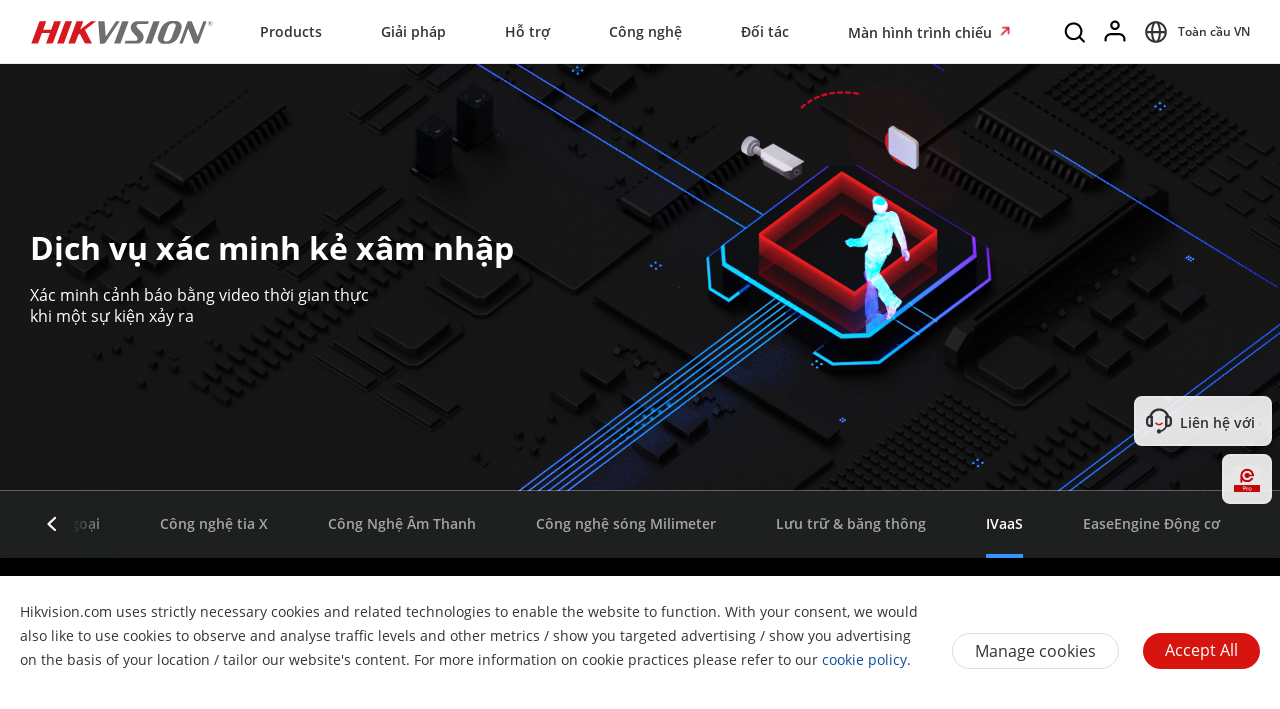

--- FILE ---
content_type: text/html;charset=utf-8
request_url: https://www.hikvision.com/vn/core-technologies/intrusion-verification/
body_size: 66309
content:

  <!DOCTYPE HTML>
  <html lang="vi">
      <head>
    <meta charset="UTF-8"/>
    <meta content="IE=edge" http-equiv="X-UA-Compatible"/>
    
    <meta content="content-page" name="template"/>
    <link href="/content/dam/hikvision/en/marketing/icons/hikvision-favicon.ico" rel="shortcut icon" type="image/x-icon"/>
    <meta link="https://cloudsso.hikvision.com/login?service=https://www.hikvision.com/sso/login-redirect/" name="loginInfo"/>
    <link href="https://www.googletagmanager.com" rel="dns-prefetch"/>
<link href="https://www.googletagmanager.com" rel="preconnect"/>
<link href="https://www.google-analytics.com" rel="preconnect"/>
<link href="https://www.google-analytics.com" rel="dns-prefetch"/>
<link href="https://snap.licdn.com" rel="preconnect"/>
<link href="https://snap.licdn.com" class="licdn-preload" rel="dns-prefetch"/>
<link rel="preload" data-type="font" as="font" href="/etc/clientlibs/it/resources/fonts/OpenSans-Regular.ttf" crossorigin/>

    
    
    
    
    
    



  
      
          <link imagesizes="100vw" rel="preload" data-type="image" as="image" imagesrcset="/content/dam/hikvision/en/marketing/image/core-technology/ivaas/banner-mobile.png 768w, /content/dam/hikvision/en/marketing/image/core-technology/ivaas/banner.png 992w" href="/content/dam/hikvision/en/marketing/image/core-technology/ivaas/banner.png"/>
      
   


    
    <title>Xác minh xâm nhập dưới dạng dịch vụ - Công nghệ - Hikvision Việt Nam</title>
    <meta name="description" content="Xác thực báo động qua video trong thời gian thực khi xảy ra sự cố"/>
    <meta name="locale" content="vn"/>
    <meta http-equiv="content-language" content="vi"/>
    
    <meta name="apple-mobile-web-app-capable" content="yes"/>
    <meta name="viewport" content="width=device-width,initial-scale=1.0,minimum-scale=1.0,maximum-scale=1.0,shrink-to-fit=no"/>
    <link rel="canonical" href="https://www.hikvision.com/vn/core-technologies/intrusion-verification/"/>
    


    <link rel="alternate" hreflang="en-au" href="https://www.hikvision.com/au-en/core-technologies/intrusion-verification/"/><link rel="alternate" hreflang="en-nz" href="https://www.hikvision.com/au-en/core-technologies/intrusion-verification/"/><link rel="alternate" hreflang="cs-cz" href="https://www.hikvision.com/cz/core-technologies/intrusion-verification/"/><link rel="alternate" hreflang="hu-hu" href="https://www.hikvision.com/hu/core-technologies/intrusion-verification/"/><link rel="alternate" hreflang="it-it" href="https://www.hikvision.com/it/core-technologies/intrusion-verification/"/><link rel="alternate" hreflang="es-es" href="https://www.hikvision.com/es/core-technologies/intrusion-verification/"/><link rel="alternate" hreflang="pt-br" href="https://www.hikvision.com/pt-br/core-technologies/intrusion-verification/"/><link rel="alternate" hreflang="tr-tr" href="https://www.hikvision.com/tr/core-technologies/intrusion-verification/"/><link rel="alternate" hreflang="de-de" href="https://www.hikvision.com/de/core-technologies/intrusion-verification/"/><link rel="alternate" hreflang="de-at" href="https://www.hikvision.com/de/core-technologies/intrusion-verification/"/><link rel="alternate" hreflang="de-ch" href="https://www.hikvision.com/de/core-technologies/intrusion-verification/"/><link rel="alternate" hreflang="es-ar" href="https://www.hikvision.com/es-la/core-technologies/intrusion-verification/"/><link rel="alternate" hreflang="es-bo" href="https://www.hikvision.com/es-la/core-technologies/intrusion-verification/"/><link rel="alternate" hreflang="es-cl" href="https://www.hikvision.com/es-la/core-technologies/intrusion-verification/"/><link rel="alternate" hreflang="es-co" href="https://www.hikvision.com/es-co/core-technologies/intrusion-verification/"/><link rel="alternate" hreflang="es-cr" href="https://www.hikvision.com/es-la/core-technologies/intrusion-verification/"/><link rel="alternate" hreflang="es-dm" href="https://www.hikvision.com/es-la/core-technologies/intrusion-verification/"/><link rel="alternate" hreflang="es-do" href="https://www.hikvision.com/es-la/core-technologies/intrusion-verification/"/><link rel="alternate" hreflang="es-ec" href="https://www.hikvision.com/es-la/core-technologies/intrusion-verification/"/><link rel="alternate" hreflang="es-hn" href="https://www.hikvision.com/es-la/core-technologies/intrusion-verification/"/><link rel="alternate" hreflang="es-mx" href="https://www.hikvision.com/mx/core-technologies/intrusion-verification/"/><link rel="alternate" hreflang="es-pe" href="https://www.hikvision.com/es-la/core-technologies/intrusion-verification/"/><link rel="alternate" hreflang="es-uy" href="https://www.hikvision.com/es-la/core-technologies/intrusion-verification/"/><link rel="alternate" hreflang="es-ve" href="https://www.hikvision.com/es-la/core-technologies/intrusion-verification/"/><link rel="alternate" hreflang="en-ke" href="https://www.hikvision.com/africa/core-technologies/intrusion-verification/"/><link rel="alternate" hreflang="en-za" href="https://www.hikvision.com/africa/core-technologies/intrusion-verification/"/><link rel="alternate" hreflang="en-tz" href="https://www.hikvision.com/africa/core-technologies/intrusion-verification/"/><link rel="alternate" hreflang="en-zw" href="https://www.hikvision.com/africa/core-technologies/intrusion-verification/"/><link rel="alternate" hreflang="en-ug" href="https://www.hikvision.com/africa/core-technologies/intrusion-verification/"/><link rel="alternate" hreflang="en-zm" href="https://www.hikvision.com/africa/core-technologies/intrusion-verification/"/><link rel="alternate" hreflang="en-bw" href="https://www.hikvision.com/africa/core-technologies/intrusion-verification/"/><link rel="alternate" hreflang="en-na" href="https://www.hikvision.com/africa/core-technologies/intrusion-verification/"/><link rel="alternate" hreflang="en-ng" href="https://www.hikvision.com/africa/core-technologies/intrusion-verification/"/><link rel="alternate" hreflang="en-ao" href="https://www.hikvision.com/africa/core-technologies/intrusion-verification/"/><link rel="alternate" hreflang="en-bj" href="https://www.hikvision.com/africa/core-technologies/intrusion-verification/"/><link rel="alternate" hreflang="en-bf" href="https://www.hikvision.com/africa/core-technologies/intrusion-verification/"/><link rel="alternate" hreflang="en-bi" href="https://www.hikvision.com/africa/core-technologies/intrusion-verification/"/><link rel="alternate" hreflang="en-cv" href="https://www.hikvision.com/africa/core-technologies/intrusion-verification/"/><link rel="alternate" hreflang="en-cm" href="https://www.hikvision.com/africa/core-technologies/intrusion-verification/"/><link rel="alternate" hreflang="en-cf" href="https://www.hikvision.com/africa/core-technologies/intrusion-verification/"/><link rel="alternate" hreflang="en-td" href="https://www.hikvision.com/africa/core-technologies/intrusion-verification/"/><link rel="alternate" hreflang="en-km" href="https://www.hikvision.com/africa/core-technologies/intrusion-verification/"/><link rel="alternate" hreflang="en-cd" href="https://www.hikvision.com/africa/core-technologies/intrusion-verification/"/><link rel="alternate" hreflang="en-ci" href="https://www.hikvision.com/africa/core-technologies/intrusion-verification/"/><link rel="alternate" hreflang="en-dj" href="https://www.hikvision.com/africa/core-technologies/intrusion-verification/"/><link rel="alternate" hreflang="en-gq" href="https://www.hikvision.com/africa/core-technologies/intrusion-verification/"/><link rel="alternate" hreflang="en-er" href="https://www.hikvision.com/africa/core-technologies/intrusion-verification/"/><link rel="alternate" hreflang="en-sz" href="https://www.hikvision.com/africa/core-technologies/intrusion-verification/"/><link rel="alternate" hreflang="en-et" href="https://www.hikvision.com/africa/core-technologies/intrusion-verification/"/><link rel="alternate" hreflang="en-ga" href="https://www.hikvision.com/africa/core-technologies/intrusion-verification/"/><link rel="alternate" hreflang="en-gm" href="https://www.hikvision.com/africa/core-technologies/intrusion-verification/"/><link rel="alternate" hreflang="en-gh" href="https://www.hikvision.com/africa/core-technologies/intrusion-verification/"/><link rel="alternate" hreflang="en-gn" href="https://www.hikvision.com/africa/core-technologies/intrusion-verification/"/><link rel="alternate" hreflang="en-gw" href="https://www.hikvision.com/africa/core-technologies/intrusion-verification/"/><link rel="alternate" hreflang="en-ls" href="https://www.hikvision.com/africa/core-technologies/intrusion-verification/"/><link rel="alternate" hreflang="en-lr" href="https://www.hikvision.com/africa/core-technologies/intrusion-verification/"/><link rel="alternate" hreflang="en-mg" href="https://www.hikvision.com/africa/core-technologies/intrusion-verification/"/><link rel="alternate" hreflang="en-mw" href="https://www.hikvision.com/africa/core-technologies/intrusion-verification/"/><link rel="alternate" hreflang="en-mr" href="https://www.hikvision.com/africa/core-technologies/intrusion-verification/"/><link rel="alternate" hreflang="en-mu" href="https://www.hikvision.com/africa/core-technologies/intrusion-verification/"/><link rel="alternate" hreflang="en-mz" href="https://www.hikvision.com/africa/core-technologies/intrusion-verification/"/><link rel="alternate" hreflang="en-ne" href="https://www.hikvision.com/africa/core-technologies/intrusion-verification/"/><link rel="alternate" hreflang="en-rw" href="https://www.hikvision.com/africa/core-technologies/intrusion-verification/"/><link rel="alternate" hreflang="en-st" href="https://www.hikvision.com/africa/core-technologies/intrusion-verification/"/><link rel="alternate" hreflang="en-sn" href="https://www.hikvision.com/africa/core-technologies/intrusion-verification/"/><link rel="alternate" hreflang="en-sc" href="https://www.hikvision.com/africa/core-technologies/intrusion-verification/"/><link rel="alternate" hreflang="en-so" href="https://www.hikvision.com/africa/core-technologies/intrusion-verification/"/><link rel="alternate" hreflang="en-ss" href="https://www.hikvision.com/africa/core-technologies/intrusion-verification/"/><link rel="alternate" hreflang="en-tg" href="https://www.hikvision.com/africa/core-technologies/intrusion-verification/"/><link rel="alternate" hreflang="de-li" href="https://www.hikvision.com/de/core-technologies/intrusion-verification/"/><link rel="alternate" hreflang="he-il" href="https://www.hikvision.com/il/core-technologies/intrusion-verification/"/><link rel="alternate" hreflang="en-hk" href="https://www.hikvision.com/hk/core-technologies/intrusion-verification/"/><link rel="alternate" hreflang="id-id" href="https://www.hikvision.com/id/core-technologies/intrusion-verification/"/><link rel="alternate" hreflang="ko-kr" href="https://www.hikvision.com/korean/core-technologies/intrusion-verification/"/><link rel="alternate" hreflang="en-ph" href="https://www.hikvision.com/ph/core-technologies/intrusion-verification/"/><link rel="alternate" hreflang="th-th" href="https://www.hikvision.com/th/core-technologies/intrusion-verification/"/><link rel="alternate" hreflang="en-sg" href="https://www.hikvision.com/sg/core-technologies/intrusion-verification/"/><link rel="alternate" hreflang="vi-vn" href="https://www.hikvision.com/vn/core-technologies/intrusion-verification/"/><link rel="alternate" hreflang="en-my" href="https://www.hikvision.com/my/core-technologies/intrusion-verification/"/><link rel="alternate" hreflang="en-af" href="https://www.hikvision.com/sa/core-technologies/intrusion-verification/"/><link rel="alternate" hreflang="en-ps" href="https://www.hikvision.com/mena-en/core-technologies/intrusion-verification/"/><link rel="alternate" hreflang="en-sd" href="https://www.hikvision.com/mena-en/core-technologies/intrusion-verification/"/><link rel="alternate" hreflang="en-sy" href="https://www.hikvision.com/mena-en/core-technologies/intrusion-verification/"/><link rel="alternate" hreflang="en-ae" href="https://www.hikvision.com/mena-en/core-technologies/intrusion-verification/"/><link rel="alternate" hreflang="ar-sa" href="https://www.hikvision.com/ar/core-technologies/intrusion-verification/"/><link rel="alternate" hreflang="ar-dz" href="https://www.hikvision.com/ar/core-technologies/intrusion-verification/"/><link rel="alternate" hreflang="ar-bh" href="https://www.hikvision.com/ar/core-technologies/intrusion-verification/"/><link rel="alternate" hreflang="ar-eg" href="https://www.hikvision.com/ar/core-technologies/intrusion-verification/"/><link rel="alternate" hreflang="ar-iq" href="https://www.hikvision.com/ar/core-technologies/intrusion-verification/"/><link rel="alternate" hreflang="ar-jo" href="https://www.hikvision.com/ar/core-technologies/intrusion-verification/"/><link rel="alternate" hreflang="ar-kw" href="https://www.hikvision.com/ar/core-technologies/intrusion-verification/"/><link rel="alternate" hreflang="ar-lb" href="https://www.hikvision.com/ar/core-technologies/intrusion-verification/"/><link rel="alternate" hreflang="ar-om" href="https://www.hikvision.com/ar/core-technologies/intrusion-verification/"/><link rel="alternate" hreflang="ar-qa" href="https://www.hikvision.com/ar/core-technologies/intrusion-verification/"/><link rel="alternate" hreflang="ar-tn" href="https://www.hikvision.com/ar/core-technologies/intrusion-verification/"/><link rel="alternate" hreflang="ar-ae" href="https://www.hikvision.com/ar/core-technologies/intrusion-verification/"/><link rel="alternate" hreflang="ar-ye" href="https://www.hikvision.com/ar/core-technologies/intrusion-verification/"/><link rel="alternate" hreflang="ar-ma" href="https://www.hikvision.com/ar/core-technologies/intrusion-verification/"/><link rel="alternate" hreflang="ar-ly" href="https://www.hikvision.com/ar/core-technologies/intrusion-verification/"/><link rel="alternate" hreflang="pt-pt" href="https://www.hikvision.com/pt/core-technologies/intrusion-verification/"/><link rel="alternate" hreflang="es-bz" href="https://www.hikvision.com/es-la/core-technologies/intrusion-verification/"/><link rel="alternate" hreflang="es-cu" href="https://www.hikvision.com/es-la/core-technologies/intrusion-verification/"/><link rel="alternate" hreflang="es-sv" href="https://www.hikvision.com/es-la/core-technologies/intrusion-verification/"/><link rel="alternate" hreflang="es-gp" href="https://www.hikvision.com/es-la/core-technologies/intrusion-verification/"/><link rel="alternate" hreflang="es-gt" href="https://www.hikvision.com/es-la/core-technologies/intrusion-verification/"/><link rel="alternate" hreflang="es-gy" href="https://www.hikvision.com/es-la/core-technologies/intrusion-verification/"/><link rel="alternate" hreflang="es-ht" href="https://www.hikvision.com/es-la/core-technologies/intrusion-verification/"/><link rel="alternate" hreflang="es-mq" href="https://www.hikvision.com/es-la/core-technologies/intrusion-verification/"/><link rel="alternate" hreflang="es-ni" href="https://www.hikvision.com/es-la/core-technologies/intrusion-verification/"/><link rel="alternate" hreflang="es-pa" href="https://www.hikvision.com/es-la/core-technologies/intrusion-verification/"/><link rel="alternate" hreflang="es-py" href="https://www.hikvision.com/es-la/core-technologies/intrusion-verification/"/><link rel="alternate" hreflang="es-pr" href="https://www.hikvision.com/es-la/core-technologies/intrusion-verification/"/><link rel="alternate" hreflang="en-ca" href="https://www.hikvision.com/ca-en/core-technologies/intrusion-verification/"/><link rel="alternate" hreflang="en-us" href="https://www.hikvision.com/us-en/core-technologies/intrusion-verification/"/><link rel="alternate" hreflang="ru-az" href="https://www.hikvision.com/cis/core-technologies/intrusion-verification/"/><link rel="alternate" hreflang="ru-ge" href="https://www.hikvision.com/cis/core-technologies/intrusion-verification/"/><link rel="alternate" hreflang="ru-by" href="https://www.hikvision.com/cis/core-technologies/intrusion-verification/"/><link rel="alternate" hreflang="ru-md" href="https://www.hikvision.com/cis/core-technologies/intrusion-verification/"/><link rel="alternate" hreflang="ru-ma" href="https://www.hikvision.com/cis/core-technologies/intrusion-verification/"/><link rel="alternate" hreflang="ru-tjk" href="https://www.hikvision.com/cis/core-technologies/intrusion-verification/"/><link rel="alternate" hreflang="ru-kg" href="https://www.hikvision.com/cis/core-technologies/intrusion-verification/"/><link rel="alternate" hreflang="ru-tm" href="https://www.hikvision.com/cis/core-technologies/intrusion-verification/"/><link rel="alternate" hreflang="ru-kz" href="https://www.hikvision.com/cis/core-technologies/intrusion-verification/"/><link rel="alternate" hreflang="ru-uz" href="https://www.hikvision.com/cis/core-technologies/intrusion-verification/"/><link rel="alternate" hreflang="en-pk" href="https://www.hikvision.com/sa/core-technologies/intrusion-verification/"/><link rel="alternate" hreflang="en-bd" href="https://www.hikvision.com/sa/core-technologies/intrusion-verification/"/><link rel="alternate" hreflang="en-np" href="https://www.hikvision.com/sa/core-technologies/intrusion-verification/"/><link rel="alternate" hreflang="en-lk" href="https://www.hikvision.com/sa/core-technologies/intrusion-verification/"/><link rel="alternate" hreflang="en-bt" href="https://www.hikvision.com/sa/core-technologies/intrusion-verification/"/><link rel="alternate" hreflang="en-mv" href="https://www.hikvision.com/sa/core-technologies/intrusion-verification/"/>


    
        
        
        <link href="https://ctrvgfl.pa-cd.com" rel="preconnect"/>
        <link href="https://ctrvgfl.pa-cd.com" class="licdn-preload" rel="dns-prefetch"/>
        <script id="page-properties">
            window.digitalData = {};
            window.digitalData.page = {"atPiano":true,"atCollectDomain":"https://ctrvgfl.pa-cd.com","identifiedVisitorInfo":{},"pageInfo":{"disabledDefault":false,"name":"core-technologies::intrusion-verification","language":"vn","aemName":"intrusion-verification"},"atCode":"616585","customVarsInfo":{"site":{"page_name":"intrusion-verification"},"page":{"page_url":"http://www.hikvision.com/content/hikvision/vn/core-technologies/intrusion-verification.html","page_type":"landing_page_template"}}};
        </script>
        <script id="piano-configuration">
            var cookieEnable=false;var category="Analytics-Cookies";var key="cookie-disclaimer";if(window.digitalData&&window.digitalData.page&&window.digitalData.page.pageInfo){cookieEnable=!window.digitalData.page.pageInfo.disabledDefault}if(cookieEnable){try{var reg=new RegExp("(^| )"+key+"=([^;]*)(;|$)");var result=document.cookie.match(reg);if(result)cookieEnable=0===decodeURIComponent(result[2])}catch(e){console.warn('Cookie parsing error:',e)}}if(!cookieEnable){var categories;var entry=JSON.parse(localStorage.getItem(key)||"0");if(entry&&entry.value&&entry.value.categoriesConfiguration){categories=entry.value.categoriesConfiguration.categories}if((!categories||categories.length===0)){cookieEnable=!window.digitalData.page.pageInfo.disabledDefault}else{var index=categories.findIndex(function(item){return item.cookieId===category});if(index>=0){var findCategory=categories[index];cookieEnable=findCategory.necessary.toString().toLowerCase()==="true"||findCategory.alwaysOn.toString().toLowerCase()==="true"}}}window._pac=window._pac||{};_pac.site=window.digitalData.page.atCode;_pac.collectDomain=window.digitalData.page.atCollectDomain;_pac.cookieDomain=window.location.host;_pac.enableExtendedOptout=true;window.pdl=window.pdl||{};window.pdl.requireConsent="v2";window.pdl.consent={defaultPreset:{PA:cookieEnable?"opt-in":"opt-out"}}
        </script>
        <script rel="preload" crossorigin="anonymous" type="text/javascript" src="//tag.aticdn.net/piano-analytics.js"></script>
    


<style>
  /*注释*/
.wrap1310 {
width: 1370px;
margin: 0 auto;
padding: 0 30px;
box-sizing: border-box;
}
.mobile-block{
display: none;
}
#header p, #header a, #header img, #header ul, #header li, #header dl, #header dt, #header dd{
margin:0px;
padding:0px;
}
#header ul {
list-style: none;
}
#header ul  li{
list-style: none;
}
#header {
width: 100%;
border-bottom: 1px solid #EAEAEA;
background-color: #fff;
height:64px;
}
#header .header-all {
height: 100%;
}
#header .header-wrap {
height: 100%;
text-align: center;
}
#header .header-wrap .header-logo {
display: flex;
width: 184px;
height: 100%;
align-items: center;
float: left;
position: relative;
top: 21px;
}
#header.global-header .header-logo{
 top:0px;
}
#header .header-wrap .header-logo svg {
width: 100%;
width:184px;
height:23px;
/* height: 100%; */
}
#header .header-wrap .header-navbar {
height: 100%;
list-style: none;
display: inline-block;
cursor: default;
}
#header .header-wrap .header-navbar .navbar-nav-list{
/* padding: 0 100px; */
}
#header .header-wrap .navbar-nav-list.right{
padding-left: 20px;
box-sizing: border-box;
}
#header .header-wrap .header-navbar li.nav-left-item {
float: left;
list-style: none;
font-size: 16px;
color: #333333;
height: 100%;
height: 64px;
line-height: 64px;
/* cursor: pointer; */
}
#header .header-wrap .header-navbar li.nav-left-item>span{
  cursor: pointer;
}
#header .header-wrap .header-navbar li.nav-left-item .nav-box {
position: absolute;
width: 100%;
height:100vh;
left: 0px;
top:64px;
z-index: -1;
opacity: 0;
visibility: hidden;
display: none;
}
#header .header-wrap .header-navbar:hover li.nav-left-item:not(.lang) .nav-box{
display: block !important;
}
#header .header-wrap li.nav-left-item.lang span{
display: inline-block;
/* line-height: 78px;
height: 78px; */
}
#header .header-wrap .header-navbar li.nav-left-item.active .nav-box{
  background-color: rgba(0, 0, 0, 0.3);
  visibility: visible;
  opacity: 1;
  z-index: 10001;
}
#header .header-wrap .header-navbar li.nav-left-item .nav-box .mask {
  text-align: left;
  box-sizing: border-box;
  padding: 38px 0px 0px;
  height: auto;
  overflow: hidden;
  background-color: #fff;
  z-index:99999;
}
/* #header .header-wrap .header-navbar li.nav-left-item .nav-box .mask:not(.product-mask){
  min-height: 420px;
}
#header .header-wrap .header-navbar li.nav-left-item .nav-box .mask:not(.product-mask) .wrap1310.clearfix{
  min-height: 400px;
} */
#header .header-wrap .header-navbar li.nav-left-item .nav-box .mask.product-mask{
 max-height: 892px;
}
#header .header-wrap .header-navbar li.nav-left-item .nav-box .mask.support-mask{
/* height:700px; */
}

#header .header-wrap .header-navbar li.nav-left-item .nav-box .mask.support-mask .support-line-box{
/* height:700px; */
min-height: 400px;
}
#header .header-wrap .header-navbar li.nav-left-item .nav-box .mask.about-mask{
/* height:400px; */
/* min-height: 350px; */
}
#header .header-wrap .header-navbar li.nav-left-item .nav-box .mask.solution-mask{
  transition: height 0.3s ease;
  /* padding-bottom: 85px; */
/* min-height:760px; */
/* max-height: 800px; */
}
#header .header-wrap .header-navbar li.nav-left-item .nav-box .mask .product-line-box{
/* border-bottom: 1px solid #EAEAEA; */
position: relative;
/* overflow: hidden; */
}
#header .header-wrap .header-navbar li.nav-left-item .nav-box .mask.product-mask .product-line-box{
  padding-bottom:20px;
}
#header .header-wrap .header-navbar li.nav-left-item .nav-box .mask .product-ul-box ul{
  border-top: 1px solid #EAEAEA;
  padding:15px 15px 15px 0px;
  height: 80px;
  box-sizing: border-box;
  overflow: hidden;
}
#header .header-wrap .header-navbar li.nav-left-item .nav-box .mask .product-ul-box ul li{
  float:left;
  margin-right:80px;
}
#header .header-wrap .header-navbar li.nav-left-item .nav-box .mask .product-ul-box ul li:nth-of-type(n+5){
  display: none;
}
#header .header-wrap .header-navbar li.nav-left-item .nav-box .mask .product-ul-box ul li>div{
  height: 46px;
  overflow: hidden;
  line-height: 46px;
}
#header .header-wrap .header-navbar li.nav-left-item .nav-box .mask .product-ul-box ul li a{
  font-size: 14px;
  color: #000;
  letter-spacing: 0;
}
#header .header-wrap .header-navbar li.nav-left-item .nav-box .mask .more:not(dd){
  display: none;
  cursor: pointer;
}
#header .header-wrap .header-navbar li.nav-left-item .nav-box .mask.solution-mask .more.solution-more{
bottom:-65px;
}
#header .header-wrap .header-navbar li.nav-left-item .nav-box .mask .wrap1310 {
position: relative;
}
/* #header .header-wrap .header-navbar li.nav-left-item .nav-box .mask .wrap1310:nth-of-type(1) {
  min-height: 380px;
}
#header .header-wrap .header-navbar li.nav-left-item .nav-box .mask.open-mask .wrap1310:nth-of-type(1) {
  min-height: 400px;
} */
#header .header-wrap .header-navbar li.nav-left-item .nav-box .mask .wrap1310 .clear-mask{
cursor: pointer;
position: absolute;
right:30px;
top:0px;
font-size: 24px;
transform: scaleX(1.25);
z-index: 10000;
}
#header .header-wrap .header-navbar li.nav-left-item .nav-box .mask .box-ul {
width: 100%;
position: relative;
z-index: 9999;
}
#header .header-wrap .header-navbar li.nav-left-item .nav-box .mask .box-ul li a{
color: #333;
overflow: hidden;
text-overflow: ellipsis;
display: inline-block;
cursor: pointer;
width: 100%;
font-size: 14px;
}
#header .header-wrap .header-navbar li.nav-left-item .nav-box .mask .box-ul li {
color: #000000;
letter-spacing: 0;
width: 100%;
margin-left: -1.2%;
}
#header .header-wrap .header-navbar li.nav-left-item .nav-box .mask:not(.solution-mask) .box-ul>li:nth-of-type(n+13){
  display: none;
}
#header .header-wrap .header-navbar li.nav-left-item .nav-box .mask.solution-mask .box-ul>li:nth-of-type(n+17){
display: none;
}
#header .header-wrap .header-navbar li.nav-left-item .nav-box .mask .box-ul li .img-div{
float:left;
}
#header .header-wrap .header-navbar li.nav-left-item .nav-box .mask .box-ul li.title {
  font-weight: bold;
  font-size: 26px;
  margin-left: 0;
  line-height: 60px;
  height: 60px;
  margin-top: -40px;
  position: relative;
}
#header .header-wrap .header-navbar li.nav-left-item .nav-box .mask .box-ul li.title a{
  position: relative;
  font-size: 26px;
}
#header .header-wrap .header-navbar li.nav-left-item .nav-box .mask .box-ul li.title a::after{
  position: absolute;
  content: "";
  width: 100px;
  height: 1px;
  background-color: black;
  left: 0px;
  bottom: 10px;
}
#header .header-wrap .header-navbar li.nav-left-item .nav-box .mask .box-ul li.title a{
  width: auto;
}
#header .header-wrap .header-navbar li.nav-left-item .nav-box .mask .box-ul li > p {
  height: 40px;
  width: 24%;
  float: left;
  font-size: 16px;
  line-height: 40px;
  padding-left: 15px;
  box-sizing: border-box;
  margin-right: 1%;
  overflow: hidden;
}
#header .header-wrap .header-navbar li.nav-left-item .nav-box .mask .box-ul li.active > p {
  background-color: rgba(239,239,239,0.8);
  font-weight: bold;
  position: relative;
}
#header .header-wrap .header-navbar li.nav-left-item .nav-box .mask .box-ul li.active > p::after {
  content: '';
  position: absolute;
  top: -2px;
  right: 20px;
  background: center / contain no-repeat url('/etc/clientlibs/it/resources/icons/Right Arrow.png');
  width: 6px;
  height: 46px;
}
#header .header-wrap .header-navbar li.nav-left-item .nav-box .mask .box-ul li .second-dl{
  position: absolute;
  width: 71%;
  left: 28.8%;
  top: 60px;
  z-index:9999;
  display: none;
}
#header:not(.global-header) .header-wrap .header-navbar li.nav-left-item .nav-box .mask .box-ul li .second-dl{
  left: 22.8%;
  box-sizing: border-box;
  padding-left: 6%;
}
#header .header-wrap .header-navbar li.nav-left-item .nav-box .mask .box-ul li.active .second-dl{
display: block;
}
#header .header-wrap .header-navbar li.nav-left-item .nav-box .mask .box-ul li .second-dl dl{
transition: opacity 0.6s linear;
opacity: 0;
}
#header .header-wrap .header-navbar li.nav-left-item .nav-box .mask .box-ul li.active .second-dl dl{
opacity: 1;
}
#header .header-wrap .header-navbar li.nav-left-item .nav-box .mask .box-ul li .second-dl > dl {
float: left;
width: 50%;
box-sizing: border-box;
}
#header .header-wrap .header-navbar li.nav-left-item .nav-box .mask .box-ul li .second-dl > dl.short {
width: 100%;
}
#header .header-wrap .header-navbar li.nav-left-item .nav-box .mask .box-ul li .second-dl > dl.length {
width: 55%;
}
#header .header-wrap .header-navbar li.nav-left-item .nav-box .mask .box-ul li .second-dl > dl dd {
height: 40px;
line-height: 40px;
text-indent: 20px;
width: 100%;
overflow: hidden;
}
#header .header-wrap .header-navbar li.nav-left-item .nav-box .mask:not(.supportM-mask) .box-ul li .second-dl > dl dd.solve-dd:nth-of-type(n + 6){
display: none;
}

#header .header-wrap .header-navbar li.nav-left-item .nav-box .mask .box-ul li .second-dl > dl dd.solve-dd li {
width: 100%;
padding:20px 20px 20px 0px;
box-sizing: border-box;
margin-left: 0px;
height:102px;
max-height:102px;
overflow: hidden;
cursor: pointer;
}
#header .header-wrap .header-navbar li.nav-left-item .nav-box .mask .box-ul li .second-dl > dl dd.solve-dd li div.img-div {
width: 20% !important;
}
#header .header-wrap .header-navbar li.nav-left-item .nav-box .mask .box-ul li .second-dl > dl dd.nav-dd.solve-dd {
height: auto;
}
#header .header-wrap .header-navbar li.nav-left-item .nav-box .mask .box-ul li .second-dl > dl dd.nav-dd li.boxli.active{
background-color: rgba(239, 239, 239, 0.6);
}
#header .header-wrap .header-navbar li.nav-left-item .nav-box .mask .box-ul li.product-dd-li .product-nav-detail-box li{
height:100px;
}
#header .header-wrap .header-navbar li.nav-left-item .nav-box .mask .box-ul li .second-dl > dl dd.nav-dd li a.fis-a{
display: block;
width: 39%;
padding-left: 20px;
box-sizing: border-box;
}
#header .header-wrap .header-navbar li.nav-left-item .nav-box .mask .box-ul li .second-dl > dl dd.nav-dd li.active a.fis-a{
background-color: rgba(239, 239, 239, 0.6);
}
#header .header-wrap .header-navbar li.nav-left-item .nav-box .mask .box-ul li .second-dl > dl dd.nav-dd li.product-dd-li .nav-detail-box{
display: none;
}
#header .header-wrap .header-navbar li.nav-left-item .nav-box .mask .box-ul li .second-dl > dl dd.nav-dd li.product-dd-li.active .nav-detail-box{
display: block;
}
#header .header-wrap .header-navbar li.nav-left-item .nav-box .mask .box-ul li .second-dl > dl dd.nav-dd>li div.img-div {
min-width:106px;
}
#header .header-wrap .header-navbar li.nav-left-item .nav-box .mask .box-ul li .second-dl > dl dd.nav-dd li div.img-div {
float: left;
max-width: 106px;
max-height:59.625px;
width: 106px;
height:59.625px;
background-size: cover;
background-repeat: no-repeat;
position: relative;
left:-20px;
top:-5px;
}
#header .header-wrap .header-navbar li.nav-left-item .nav-box .mask .box-ul li .second-dl > dl dd.nav-dd li div.img-div img {
width: 100%;
height:100%;
}
#header .header-wrap .header-navbar li.nav-left-item .nav-box .mask .box-ul li .second-dl > dl dd.nav-dd li div.content-div {
margin-left: 0%;
overflow: hidden;
text-indent: 0px;
padding-left:15px;
}
#header .header-wrap .header-navbar li.nav-left-item .nav-box .mask .box-ul li .second-dl > dl dd.nav-dd li div.content-div p:not(.title) {
word-break: break-word;
line-height:22px;
max-height:52px;
/* height: 48px; */
font-size: 13px;
position: relative;
top:0px;
width: 90%;
overflow: hidden;
display: -webkit-box;
-webkit-box-orient: vertical;
-webkit-line-clamp: 2;
overflow: hidden;
}
/* #header .header-wrap .header-navbar li.nav-left-item .nav-box .mask .box-ul li .second-dl > dl dd.nav-dd li div.content-div p.text2::after{
  content: "...";
  position: absolute;
  bottom: -5px;
  right: -5px;
  padding-left: 40px;
} */
#header .header-wrap .header-navbar li.nav-left-item .nav-box .mask .box-ul li .second-dl > dl dd.nav-dd li div.content-div p.title {
  font-size: 14px;
  overflow:hidden;
  text-overflow:ellipsis;
  white-space: nowrap;
  position: relative;
  line-height:26px;
  top:-5px;
  padding-right: 10px;
  font-weight: bold;
}
#header .header-wrap .header-navbar li.nav-left-item .nav-box .mask .box-ul li .second-dl > dl dd.nav-dd li div.content-div p.title  svg{
  font-size:32px;
  position: relative;
  top:6px;
}
#header .header-wrap .header-navbar li.nav-left-item .nav-box .mask .box-ul li .second-dl > dl dd.nav-dd li div.content-div p.title  svg.svg-icon{
  font-size: 28px;
  top:-5px;
  width:28px;
  height: 9px;
}
#header .header-wrap .header-navbar li.nav-left-item .nav-box .mask .box-ul li .second-dl > dl dd.nav-dd li div.content-div p.title  svg.svg-icon.hot{
  height: 10px;
  top:-4px;
}
#header .header-wrap .header-navbar li.nav-left-item .nav-box .mask .box-ul li .second-dl > dl dd.nav-dd li div.content-div p.title em{
  font-size:14px;
}
#header .header-wrap .header-navbar li.nav-left-item .nav-box .mask .box-ul li .second-dl > dl dd.nav-dd li div.content-div p.title svg.new{
  color:#D7150E;
  width: 30px;
  font-size: 30px;
}
#header .header-wrap .header-navbar li.nav-left-item .nav-box .mask .box-ul li .second-dl > dl dd.nav-dd li div.content-div p.title svg.hot{
  color:#FF9000
}
#header .header-wrap .header-navbar li.nav-left-item .nav-box .mask .box-ul li .second-dl .nav-detail-box {
  position: absolute;
  padding-left: 50px;
  box-sizing: border-box;
  top: 0px;
  right: 0;
  max-height: 432px;
  width: 55%;
  padding-bottom: 20px;
  background-color: #fff;
  cursor: default;
}
#header .header-wrap .header-navbar li.nav-left-item .nav-box .mask .box-ul li .second-dl .product-dd-li .nav-detail-box.length{
right: 0%;
width: 57%;
}
#header .header-wrap .header-navbar li.nav-left-item .nav-box .mask .box-ul li .second-dl .nav-detail-box img {
width: 100%;
height: 100%;
}
#header .header-wrap .header-navbar li.nav-left-item .nav-box .mask .box-ul li .second-dl .nav-detail-box.length {
  width: 55%;
  overflow-x: hidden;
  overflow-y: auto;
}
#header .header-wrap .header-navbar li.nav-left-item .nav-box .mask .box-ul li .second-dl .nav-detail-box.short {
width: 36%;
}
#header .header-wrap .header-navbar li.nav-left-item .nav-box .mask .box-ul li .second-dl .nav-detail-box ul li div.img-div {
float: left;
}
#header .header-wrap .header-navbar li.nav-left-item .nav-box .mask .box-ul li .second-dl .nav-detail-box ul li div.img-div img {
width: 100%;
position: relative;
top:10px;
left:-20px;
}
#header .header-wrap .header-navbar li.nav-left-item .nav-box .mask .box-ul li .second-dl .nav-detail-box ul li div.content-div {
float: left;
margin-left: 6%;
overflow: hidden;
max-width: 74%;
text-indent: 0px;
}
#header .header-wrap .header-navbar li.nav-left-item .nav-box .mask .box-ul li .second-dl .nav-detail-box ul li div.content-div p:not(.title) {
text-indent: 0px;
font-size: 13px;
line-height: 32px;
overflow: hidden;
/** 隐藏超出的内容 **/
word-break: break-all;
text-overflow: ellipsis;
/** 多行 **/
display: -webkit-box;
/** 对象作为伸缩盒子模型显示 **/
-webkit-box-orient: vertical;
/** 设置或检索伸缩盒对象的子元素的排列方式 **/
-webkit-line-clamp: 2;
}
#header .header-wrap .header-navbar li.nav-left-item .nav-box .mask .box-ul li .second-dl .nav-detail-box ul li div.content-div p.title {
font-size: 16px;
}
#header .header-wrap .header-navbar li.nav-left-item .box-ul li.active .second-dl{
display: block !important;
}
#header .header-wrap .header-navbar li.nav-left-item{
padding: 0px 20px;
box-sizing: border-box;
}
#header .header-wrap .header-navbar li.nav-left-item:nth-of-type(1){
padding-left: 100px;
}
#header .header-wrap .header-navbar li.nav-left-item span{
display: inline-block;
line-height: 64px;
height:64px;
}
#header .header-wrap .header-navbar li.nav-left-item:hover span{
border-bottom: 3px solid #D71820;
}
#header .header-wrap .header-rightBar {
float: right;
}
#header .header-wrap .header-rightBar ul li {
float: left;
line-height: 64px;
}
#header .header-wrap .header-rightBar ul li:not(:nth-of-type(1)) {
box-sizing: border-box;
}
#header .header-wrap .header-rightBar ul li.nav-left-item:nth-of-type(2){
padding-left:20px;
padding-right: 20px;
}
#header .header-wrap .header-rightBar ul li.nav-left-item:nth-of-type(4){
  padding-left: 20px;
}
#header .header-wrap .header-rightBar ul li a:not(.highlight-button) {
cursor: pointer;
transition: all 2s;
color:#333;
}
#header .header-wrap .header-rightBar ul li a:hover{
  text-decoration: none;
}
#header .header-wrap .header-rightBar ul li a.search {
cursor: pointer;
}
.navigation {
display: none;
}
.mobile-search-icon {
display: none;
}
.mobile-bottom-nav {
display: none;
}
.mobile-nav {
display: none;
}
</style>
<style class="global-new-header-css">
    /* 20240311重新整理新加 start */
     #header.global-header {
     height: 64px;
     }
     #header.global-header .mobile-new-search {
         display: none;
     } 
     #header.global-header .header-wrap .header-navbar li.nav-left-item {
     height: 64px;
     line-height: 64px;
     }
 
     #header.global-header .header-wrap .header-navbar li.nav-left-item .nav-box {
         cursor: default;
         top: 64px;
     }
     #header.global-header .header-wrap .header-navbar li.nav-left-item a.fis-title{
         display: inline-block;
         line-height: 64px;
         height: 64px; 
         color:#333;
         cursor: pointer;
     }
     #header.global-header .header-wrap .header-navbar li.nav-left-item a.fis-title.not-click{
         cursor: default;
         pointer-events: none !important;
 
     }
     #header.global-header .header-wrap .header-navbar li.nav-left-item span {
         line-height: 64px;
         height: 64px;
     }
 
     #header.global-header .header-wrap .header-rightBar ul li {
         line-height: 64px;
     }
     #header.global-header .header-wrap .commercial-item{
         padding-right: 40px;
         position: relative;
         line-height: 64px;
     }
     #header.global-header .header-wrap .commercial-item.rtl{
         display: none;
     }
     #header.global-header .header-wrap .commercial-item::after{
         position: absolute;
         content: "";
         background-color: #eaeaea;
         height: 26px;
         width: 1px;
         right:15px;
         top: 19px;
     }
     #header.global-header .header-wrap .commercial-item a.highlight-button{
         font-family: 'OpenSansSemiBold';
         font-size: 16px;
         color:#333;
     }
     #header.global-header .header-wrap .commercial-item a.highlight-button:hover{
         color: #D71820;
         text-decoration: none;
     }
     #header.global-header .header-wrap .commercial-item .commercial-arrow{
         transform: translateY(0px);
         animation: commercial-active 1s linear infinite;
         color: #D71820;
     }
     #header.global-header .header-wrap .commercial-item .commercial-arrow.hilook{
         color: #00A7E2;
     }
     @keyframes commercial-active {
         0% {
           transform: translate(0px, 0px);
         }
         50% {
             transform: translate(3px, -3px);
         }
         100% {
             transform: translate(0px, 0px);
         }
    }
     #header.global-header .login-tip {
         white-space: nowrap;
         position: absolute;
         top: 52px;
         left: 0px;
         opacity: 0.8;
         background: #000000;
         line-height: 100%;
         border-radius: 5px;
         display: none;
         z-index: 99999;
         cursor: default;
     }
     .text-primary-color-2 {
       color: #505050;
     }
     #header.global-header .header-wrap .search-div {
     float: none;
     width: 60%;
     text-align: left;
     margin: 0 auto;
    }
    #header.global-header+.mobile-block {
     height: 48px;
     }
 
     #header.global-header .header-wrap .header-nav .mobile-nav ul {
         padding: 0;
     }
     #header.global-header .header-wrap .header-nav .mobile-nav ul li {
     border-bottom: 1px solid #EAEAEA;
     }
     #header.global-header .header-wrap .header-navbar li.nav-left-item .nav-box .mask .box-ul li.active > p::after {
       top:0px;
     }
     #header.global-header .header-mobile-icon {
         display: none;
     }
     @media (max-width: 1370px) {
     #header.global-header .header-wrap .header-navbar li.nav-left-item a.fis-title{
         font-size: 16px;
     }
     #header.global-header .header-wrap .header-navbar li.nav-left-item span{
         font-size: 16px;
     }
     #header.global-header .header-wrap .header-navbar li.nav-left-item{
         padding: 0px 20px;
     }
    } 
    @media(max-width:1080px){
     #header.global-header .header-wrap .header-navbar li.nav-left-item:nth-of-type(1){
         padding-left: 20px;
     }
    }
    @media only screen and (max-width: 991px) {
     #header.global-header .header-wrap .header-nav {
         float: none;
         margin-top: 0;
         height: 100%;
     }
     #header.global-header.new-header-mobile {
         height: 48px;
     }
     #header.global-header .log-and-icon-container {
         display: flex;
         justify-content: space-between;
         align-items: center;
         height: 100%;
     }
     #header.global-header .header-a {
         font-size: 0;
     }
     #header.global-header .header-wrap .header-logo {
         float: none;
         position: relative;
         top: 0px;
         left: 0;
         transform: none;
     }
     #header.global-header .header-nav-right-container {
         display: flex;
     }
     #header.global-header .header-wrap .header-nav .navigation {
         top: auto;
     }
     #header.global-header .header-wrap .header-nav .navigation .navigation-span-warp,
     #header.global-header .header-wrap .header-nav .navigation .nav-cha {
         position: relative;
         width: 24px;
         height: 24px;
     }
     #header.global-header .header-wrap .header-nav .navigation .navigation-span-warp,
     #header.global-header .header-wrap .header-nav .navigation .nav-cha svg{
         font-size:24px;
     }
     #header.global-header .header-wrap .header-nav .mobile-nav {
         top: 0;
     }
     #header.global-header .header-mobile-icon {
         margin-right: 16px;
         height: 24px;
         width: 24px;
         display: block;
     }
     #header.global-header .header-mobile-icon svg{
         font-size: 24px;
     }
     #header.global-header .mobile-new-search {
         display: none;
         z-index: 999;
         position: fixed;
         background: #fff;
         height: 100%;
         width: 100%;
         left: 0;
         right: 0;
         top: 0;
     }
     #header.global-header .header-wrap .header-nav .mobile-nav {
         height: 100%;
     }
    }
    /* 20240311重新整理新加 end */
     #header.global-header .header-wrap .header-navbar li.nav-left-item:hover span{
         border-bottom: 3px solid #D71820;
         color:#D71820;
     }
     #header.global-header .header-wrap .header-navbar li.nav-left-item a:hover{
         text-decoration: none;
     }
     #header.global-header .header-wrap .header-navbar li.nav-left-item:hover a.fis-title{
         border-bottom: 3px solid #D71820;
         color:#D71820;
     }
     #header.global-header .header-wrap .header-navbar li.nav-left-item .nav-box .mask .product-ul-box{
         border-bottom: none;
         border-top: 1px solid #eaeaea;
         margin-top: 10px;
     }
     #header.global-header .header-wrap .header-navbar li.nav-left-item .nav-box .mask .box-ul li .second-dl .nav-detail-box ul li div.img-div img{
         top:0px;
         /* left:0px; */
     }
     #header.global-header .header-wrap .header-navbar li.nav-left-item .nav-box .mask .box-ul li .second-dl > dl dd.nav-dd li div.content-div p:not(.title){
         line-height: 22px;
     }
     #header.global-header .header-wrap .header-all{
         display: flex;
     }
     #header.global-header .header-wrap .header-navbar{
         flex:1;
         text-align: center;
 
     }
     #header.global-header .header-wrap .header-navbar .navbar-nav-list{
         display: inline-block;
     }
     #header.global-header .header-wrap .navbar-nav-list.right{
         padding-left: 0px;
     }
     #header.global-header .header-wrap .header-logo.mobile{
         display: none;
     }
     #header.global-header .header-wrap .header-navbar li.nav-left-item .nav-box .mask.support-mask .box-ul li .second-dl .nav-detail-box{
         max-height:360px;
     }
     #header.global-header .header-wrap .product-nav-detail-box .boxli{
         padding-top: 20px;
     }
     #header.global-header .header-wrap .header-navbar li.nav-left-item .nav-box .mask .box-ul li.solution-li .second-dl > dl dd.solution-top-more{
         position: absolute;
         top:-40px;
         text-indent:0px
     }
     #header.global-header .header-wrap .header-navbar li.nav-left-item .nav-box .mask.support-mask .box-ul li .second-dl .nav-detail-box{
         max-height:320px;
     }
     #header.global-header .header-wrap .header-navbar li.nav-left-item .nav-box .mask .box-ul li.title{
         height: auto;
         line-height: normal;
         padding: 12px 0 16px;
     }
     #header.global-header .header-wrap .header-navbar li.nav-left-item .nav-box .mask .box-ul li.title a{
         position: relative;
         line-height: 36px;
         padding-bottom: 2px;
         font-size: 26px;
     }
     #header.global-header .header-wrap .header-navbar li.nav-left-item .nav-box .mask .box-ul li.title a::after{
         content:'';
         display:block;
         /*开始时候下划线的宽度为100%*/
         width:100%;
         height:1px;
         position:absolute;
         bottom:0;
         background:#000;
         transition:all 0.3s ease-in-out;
         /*通过transform的缩放scale来让初始时x轴为0*/
         transform: scale3d(1,1,1);
         /*将坐标原点移到元素的中间，以原点为中心进行缩放*/
         transform-origin:50% 0;
     }
     #header.global-header .header-wrap .header-rightBar.on-secondary-nav {
         position: relative;
         z-index: 999999;
     }
     /* #header.global-header .header-wrap .header-rightBar ul li.nav-left-item.login-username:hover .login-username-dropdown.ul-dropdown{
         z-index: 999;
         opacity: 1; 
         top: 68px;
     } */
     #header.global-header .header-wrap .header-navbar li.nav-left-item .nav-box .mask .box-ul li > p{
         line-height: normal;
         height: auto;
         font-size: 0;
     }
     #header.global-header .header-wrap .header-navbar li.nav-left-item .nav-box .mask .more:not(dd){
         bottom:10px;
     }
     #header.global-header .header-wrap .header-navbar li.nav-left-item .nav-box .mask.product-mask{
         height:auto;
         min-height: auto;
     }
     #header.global-header .header-wrap .header-navbar li.nav-left-item .nav-box .mask.about-mask{
         height:auto;
         min-height:280px;
     }
     #header.global-header .header-wrap .header-navbar li.nav-left-item .nav-box .mask .box-ul li .second-dl > dl dd.nav-dd li div.img-div{
         max-width:108px;
         min-width:108px;
         height:72px;
         max-height:72px;
     }
     #header.global-header .header-wrap .header-navbar li.nav-left-item a.fis-title{
         font-size:20px;
     }
     #header.global-header .header-wrap .header-navbar li.nav-left-item span{
         font-size:20px;
     }
     #header.global-header .header-wrap .header-navbar li.nav-left-item{
         padding: 0px 32.5px;
     }
 
     #header.global-header .header-wrap .header-navbar li.nav-left-item .nav-box .mask .product-ul-box{
         top:0px;
         z-index: 999999;
         padding:0 25px;
     }
     #header.global-header .header-wrap .header-rightBar ul li a img{
         height:20px;
     }
     #header.global-header .header-wrap .header-rightBar ul li.lang{
         position: relative;
     }
     #header.global-header .header-wrap .header-rightBar ul li.lang .dots{
         position: absolute;
         width: 210px;
         height:2px;
         left:40px;
         background-color: #fff;
     }
     #header.global-header .header-wrap .header-navbar li.nav-left-item .nav-box .mask .box-ul li a .iocns{
         margin-left:6px;
     }
     #header.global-header .header-wrap .header-rightBar.on-secondary-nav ul li.lang .dots span.triangle1{
         position: absolute;
         top:-16px;
         left: 30px;
         width: 0;
         height: 0;
         overflow: hidden;
         border-width: 8px;
         border-color: transparent transparent #EAEAEA transparent;
         border-style: dotted dotted solid dotted;
     }
     #header.global-header .header-wrap .header-rightBar.on-secondary-nav ul li.lang .dots span.triangle2{
         position: absolute;
         top:-14px;
         left: 30px;
         width: 0;
         height: 0;
         overflow: hidden;
         border-width: 8px;
         border-color: transparent transparent #fff transparent;
         border-style: dotted dotted solid dotted;
     }
     #header.global-header .header-wrap .header-rightBar ul li{
         position: relative;
     }
     #header.global-header .header-wrap .header-rightBar ul li .login-username-dropdown.ul-dropdown{
         position: absolute;
         /* z-index: 999; */
         top:68px;
         left: -120px;
         width: 190px;
         background: #FFFFFF;
         border: 1px solid #EAEAEA;
         box-shadow: 0px 0px 10px 0px rgba(0,0,0,0.06);
         opacity: 0;
         transition: opacity 0.5s;
     }
     .rtl #header.global-header .header-wrap .header-rightBar ul li .login-username-dropdown.ul-dropdown{
        left: 0px;
     }
     #header.global-header .header-wrap .header-navbar li.nav-left-item .nav-box .mask .more.fmore:not(.product-more){
         bottom: 5px;
     }
     #header.global-header .header-wrap .header-navbar li.nav-left-item .nav-box .mask.solution-mask .more.solution-more{
         bottom: -15px;
     }
     #header.global-header .header-wrap .header-rightBar ul li .login-username-dropdown.ul-dropdown span.triangle1{
         position: absolute;
         top:-16px;
         left: 140px;
         width: 0;
         height: 0;
         overflow: hidden;
         border-width: 8px;
         border-color: transparent transparent #EAEAEA transparent;
         border-style: dotted dotted solid dotted;
     }
     .rtl  #header.global-header .header-wrap .header-rightBar ul li .login-username-dropdown.ul-dropdown span.triangle1{
        left: 20px;
     }
     #header.global-header .header-wrap .header-rightBar ul li .login-username-dropdown.ul-dropdown span.triangle2{
         position: absolute;
         top:-14px;
         left: 140px;
         width: 0;
         height: 0;
         overflow: hidden;
         border-width: 8px;
         border-color: transparent transparent #fff transparent;
         border-style: dotted dotted solid dotted;
     }
   .rtl #header.global-header .header-wrap .header-rightBar ul li .login-username-dropdown.ul-dropdown span.triangle2{
     left:20px;
   }
     #header.global-header .header-wrap .header-rightBar ul li .login-username-dropdown.ul-dropdown li{
         float: none;
         width: 100%;
         padding-left:0px;
         line-height: 28px;
         margin:10px 0px;
         font-size:14px;
         text-align: left;
         text-indent: 10px;
     }
 
     #header.global-header .header-wrap .header-rightBar ul li .login-username-dropdown.ul-dropdown li:not(:nth-last-of-type(1)){
         position: relative;
     }
     #header.global-header .header-wrap .header-rightBar ul li .login-username-dropdown.ul-dropdown li:not(:nth-last-of-type(1))::after{
         position: absolute;
         content: "";
         width:90%;
         left: 5%;
         height:2px;
         bottom: -8px;
         background-color: #EAEAEA;
     }
 
 
     #header.global-header .header-wrap .header-rightBar ul li a .login-btn{
         background-color: transparent;
         border: 0;
         height: 26px;
         width: 20px;
         overflow: hidden;
         position: relative;
         padding: 0;
         line-height: normal;
         border-radius: 0;
         outline: none;
         background-repeat: no-repeat;
         background-position: center;
         background-size: cover;
     }
     #header.global-header .header-wrap .header-rightBar ul li a .login-btn.lang-btn{
         position: relative;
         top:3px;
     }
     #header.global-header .header-wrap .header-rightBar ul li a .login-btn svg{
         font-size: 20px;
     }
     #header.global-header .header-wrap .header-rightBar ul li.logined a .login-btn{
        position: relative;
     }
     #header.global-header .header-wrap .header-rightBar ul li.logined a .login-btn::after{
        position: absolute;
        content: "✓";
        color: #fff;
        right: 1px;
        top: 13px;
        font-size: 6px;
     }
     #header.global-header .header-wrap .header-rightBar.on-secondary-nav ul li.logined a .login-btn::after{
        color: #000;
     }
     .hilook-page #header.global-header .header-wrap .header-rightBar ul li a .login-btn svg{
         position: relative;
         top: -1px
     }
     #header.global-header .header-wrap .header-rightBar.on-secondary-nav ul li a .login-btn svg{
         color:white;
     }
     #header.global-header .header-wrap .header-rightBar ul li a .login-btn:hover svg{
         color:#d7150e;
     }
     #header.global-header .header-wrap .header-rightBar ul li a.lang-a{
         position: relative;
         display: flex;
         left: 10px;
         top:18px;
     }
     #header.global-header .header-wrap .header-rightBar ul li a.lang-a .lang-selection-current{
        margin-left:10px;
        position: relative; 
     }
     /* #header.global-header .header-wrap .header-all.rtl .header-rightBar ul li a.lang-a .lang-selection-current{
         margin-right:10px;
     } */
     #header.global-header .header-wrap .header-rightBar ul li a.lang-a .lang-selection-current span{
         line-height: 14px;
         width: 42px;
         display: block;
         font-size: 12px;
         text-align: left;
     }
     #header.global-header .header-wrap .header-rightBar ul li a img{
         height:100%;
     }
     #header.global-header .header-wrap .header-rightBar ul li a span.lang-txt{
         position: relative;
         top:3px;
     }
     #header.global-header .header-wrap .header-rightBar ul li a.login .login-btn img{
         position: relative;
         top: 0px;
         left: -56px;
     }
     #header.global-header .header-wrap .header-rightBar.on-secondary-nav ul li a.login .login-btn img {
         left: -196px;
     }
     #header.global-header .header-wrap .header-rightBar.on-secondary-nav ul li.lang span{
         color:#fff;
     }
     #header.global-header .header-wrap .header-rightBar.on-secondary-nav ul li.lang img{
         left:-168px;
     }
 
     #header.global-header .secondary-nav__global .secondary-nav-language{
         line-height:28px;
     }
     .secondary-nav-country:nth-child(odd) {
         display: inline-block;
         width: 49%;
         vertical-align: top;
     }
 
     .secondary-nav-country:first-child {
         display: block;
         width: 49%;
         vertical-align: top;
     }
 
     .secondary-nav-country:nth-child(even) {
         display: inline-block;
         width: 49%;
         vertical-align: top;
     }
     .secondary-nav__global .secondary-nav-language {
         line-height: 1.38;
         margin-top: 0.5625rem;
         font-size: 0.8125rem;
     }
 
     .secondary-nav__global .secondary-nav-language a {
         color: #ffffff;
         text-decoration: none;
     }
 
     .secondary-nav .secondary-nav-mobile-language ul li a:hover {
       color: #fff100;
     }
 
     .secondary-nav .secondary-nav-language:hover {
       color: #fff100;
     }
 
     .secondary-nav__global .secondary-nav-language a:hover {
       color: #fff100;
     }
     .secondary-nav-language-mobile, .secondary-nav-language {
         list-style-type: none;
         text-overflow: ellipsis;
         overflow: hidden;
         white-space: nowrap;
         width: 185px;
     }
 
     .secondary-nav-mobile {
         width: 100%;
         min-height: 100vh;
         background-color: #2b2b2b;
         opacity: 0.95;
         margin: auto;
         position: absolute;
         right: 0;
         padding-bottom: 3.25rem;
     }
 
     .secondary-nav-mobile.slidein {
       right: 0;
     }
 
     .secondary-nav-mobile .card {
         border: none;
         border-bottom: 1px solid #d2d2d2;
         background-color: transparent;
         margin-bottom: 1px;
     }
 
     .secondary-nav-mobile .card-header {
         background-color: #2b2b2b;
         border-radius: 0;
         padding: 1rem;
         font-weight: 600;
         cursor: pointer;
     }
 
     .secondary-nav-mobile .card-header a {
        display: block;
     }
 
     .secondary-nav-mobile .card-header .card-link .up {
        display: inline-block;
     }
 
     .secondary-nav-mobile .card-header .card-link .down {
       display: none;
     }
 
     .secondary-nav-mobile .card-header .card-link.collapsed .up {
        display: none;
     }
 
     .secondary-nav-mobile .card-header .card-link.collapsed .down {
        display: inline-block;
     }
 
     .secondary-nav-mobile a {
         color: #fff;
     }
 
    .secondary-nav-mobile .card-body {
         border-radius: 0;
         background-color: #2b2b2b;
         color: #fff;
         border-top: solid 1px #d2d2d2;
     }
     .secondary-nav-content-wrapper:hover .login-username-dropdown.ul-dropdown{
         opacity: 0;
         background-color: red;
     }
     #header.global-header .header-wrap .header-navbar li.nav-left-item .nav-box .mask .product-line-box{
         min-height:580px;
         padding-bottom: 50px;
     }
     #header.global-header .header-wrap .header-navbar li.nav-left-item .nav-box .mask .box-ul li .second-dl .nav-detail-box {
       max-height: 502px;
     }
     #header.global-header .secondary-nav-wrapper{
         left: auto !important;
         right:0px !important;
         width:28vw;
         min-width:480px;
     }
     #header.global-header.rtl .secondary-nav-wrapper{
         left: 0px !important;
         right: auto !important;
     }
     #header.global-header .header-wrap .header-navbar li.nav-left-item .nav-box .mask.support-mask{
         /* min-height:558px; */
         height: auto;
         /* padding: 30px 30px 0px; */
     }
     #header .header-wrap .header-navbar li.nav-left-item .nav-box .mask .support-line-box{
     /**border-bottom: 1px solid #ddd;**/ 
     padding-bottom: 50px;
     /* overflow: hidden; */
     }
     #header.global-header.rtl .header-wrap .header-navbar.rtl{
         float:right;
     }
     #header.global-header.rtl .header-wrap .header-navbar .navbar-nav-list{
         margin-right: 100px;
       /* position: absolute;
       left:50%;
       transform: translateX(-50%); */
     }
     #header.global-header .header-wrap .header-navbar li.nav-left-item .nav-box .mask .box-ul li .second-dl > dl.length{
         width:100%;
     }
     #header.global-header .header-wrap .header-navbar li.nav-left-item .nav-box .mask .box-ul li.solution-li .second-dl > dl dd{
         width: 50%;
         float: left;
     }
     #header.global-header .header-wrap .header-navbar li.nav-left-item .nav-box .mask.solution-mask{
         height:auto;
     }
     #header.global-header .header-wrap .header-navbar li.nav-left-item.new-solution .nav-box .mask.solution-mask{
         min-height: 0;
         padding: 12px 0 0 0;
     }
     @media only screen and (max-width: 1279px) {
         #header.global-header .header-wrap .header-navbar li.nav-left-item.new-solution .nav-box .mask.solution-mask{
             padding: 10px 0 0 0;
         }
         #header.global-header.rtl .header-wrap .header-navbar .navbar-nav-list{
             margin-right: 70px;
         }
     }
     @media only screen and (max-width: 1100px) {
         #header.global-header.rtl .header-wrap .header-navbar .navbar-nav-list{
             margin-right: 0px;
         }
         #header.global-header .header-wrap .header-all.rtl .header-navbar li.nav-left-item:nth-of-type(1){
             padding-right: 5px;
         }
     }
     #header.global-header .header-wrap .header-navbar li.nav-left-item .nav-box .mask .more.more-solution a{
         top: 500px;
     }
     #header.global-header .header-wrap .header-navbar li.nav-left-item .nav-box .mask.max-height.solution-mask{
         height: auto;
     }
     #header.global-header .header-wrap .header-navbar li.nav-left-item .nav-box .mask .more.more-solution a{
         top:500px
     }
     #header.global-header .header-wrap .header-navbar li.nav-left-item .nav-box .mask .box-ul li .second-dl > dl dd.solve-dd:nth-of-type(n + 6){
         display: block;
     }
     #header.global-header .header-wrap .header-navbar li.nav-left-item .nav-box .mask .box-ul li .second-dl > dl dd.solve-dd:nth-of-type(n + 9){
         display: none;
     }
     #header.global-header .header-wrap .header-navbar li.nav-left-item .nav-box .mask .box-ul li .second-dl > dl dd.product-nav-dd{
         width:100%;
     }
     #header.global-header .header-wrap .header-nav .mobile-nav-right-menu{
         display: none;
     }
     #header.global-header .header-wrap .header-navbar li.nav-left-item .nav-box .mask .more:not(dd){
         left:30px;
         bottom:-20px;
     }
     #header .header-wrap .header-navbar li.nav-left-item .nav-box .mask .box-ul li.overflowli{
         max-width: 50%;
         padding-right: 50px;
         overflow: hidden;
         /* text-overflow: ellipsis; */
         white-space: nowrap;
     }
     #header .header-wrap .header-navbar li.nav-left-item .nav-box .mask .box-ul li .second-dl > dl dd.nav-dd li div.content-div .content-wrap.ie-content .s-content{
         position: relative !important;
         width: 95% !important;
         line-height: 28px;
         overflow: hidden;
     }
     #header .header-wrap .header-navbar li.nav-left-item .nav-box .mask .box-ul li .second-dl > dl dd.nav-dd li div.content-div .content-wrap.ie-content .s-content.p-content{
         width: 85% !important;
         overflow: inherit !important;
     }
     #header .header-wrap .header-navbar li.nav-left-item .nav-box .mask .box-ul li .second-dl > dl dd.nav-dd li div.content-div .content-wrap.ie-content .s-content::after{
         position: absolute !important;
         content: '...' !important;
         bottom:-5px !important;
         right:0px !important;
     }
     #header .header-wrap .header-navbar li.nav-left-item .nav-box .mask .box-ul li .second-dl > dl dd.nav-dd li div.content-div .content-wrap.ie-content .s-content.p-content::after{
         right:-25px !important;
     }
     #header .header-wrap .header-navbar li.nav-left-item .nav-box .mask .box-ul li .second-dl > dl dd.nav-dd li div.content-div .content-wrap.ie-content .ellipsis{
         display: block !important;
     }
     #header.global-header .header-wrap .header-navbar li.nav-left-item .nav-box .mask:not(.solution-mask) .box-ul>li:nth-of-type(n+13){
         display: block;
     }
     .secondary-nav-wrapper {
         display: none;
         position: fixed;
         top: 0;
         bottom: 0;
         left: 100%;
         right: 0;
         text-align: left;
         transition: all 0.3s ease-in-out;
         background-color: #2b2b2b;
         padding-top: 5.125rem;
         z-index: 100001;
     }
     
     .secondary-nav-wrapper.slidein {
         display: inline-block;
     }
     
     .secondary-nav-wrapper .secondary-nav-content-wrapper {
         height: 100%;
         overflow: auto;
         padding-bottom: 3.75rem;
         padding-left: 2.5rem;
         padding-right: 2.5rem;
         position: relative;
         z-index: 99999;
     }
     
     .secondary-nav-wrapper .secondary-nav-content-wrapper > * {
         max-width: 42.1875rem;
     }
     .secondary-nav-wrapper {
         transition: all 0.3s;
     }
     .rtl .secondary-nav-wrapper {
         left: 0 !important;
         right: 100%;
     }
     
     .rtl .secondary-nav-wrapper.slidein {
         left: 0;
     }
     .secondary-nav__global .secondary-nav-country {
          margin-top: 1.875rem;
          font-size: 0.8125rem;
          line-height: 1.38;
          color:#fff;
      }
 
      .secondary-nav__global .secondary-nav-country .country-title {
          font-weight: 600;
      }
             
      ::-webkit-scrollbar {
               width: 4px;
             }
             
             ::-webkit-scrollbar-track {
               border-radius: 10px;
               width: 6px;
               background-color: #d2d2d2;
             }
             
             ::-webkit-scrollbar-thumb {
               border-radius: 10px;
               background-color: #707070;
               width: 6px;
             }
             
             body::-webkit-scrollbar {
               width: 12px;
             }
             
             body::-webkit-scrollbar-track {
               border-radius: 10px;
               width: 12px;
               background-color: #d2d2d2;
             }
             
             body::-webkit-scrollbar-thumb {
               border-radius: 10px;
               background-color: #707070;
               width: 12px;
             }
         @media (max-width: 991px){
             #header.global-header .header-wrap .header-logo.mobile{
                     display: flex;
                 }
             #header.global-header .header-wrap .header-all{
                 display: none;
             }
             #header.global-header .header-wrap .header-nav .mobile-nav ul li{
                 height:auto
             }
             #header.global-header .header-wrap .header-nav .mobile-search-icon {
                 width:28px;
                 height:28px;
                 top:16px;
                 right:40px;
             }
             #header .header-wrap .header-nav .mobile-right-mini-menu {
                 display: block;
                 position: absolute;
                 right: 18px;
                 top: 20px;
             }
             #header .header-wrap .header-nav .mobile-right-mini-menu span{
                 display: block;
                 width:4px;
                 height:4px;
                 border-radius: 4px;
                 background-color: #666;
                 margin-top:2px;
             }
             #header.global-header .header-wrap .header-nav .mobile-nav-right-menu{
                 position: fixed;
                 bottom: 68px;
                 left: 0px;
                 width: 100%;
                 height: auto;
                 min-height: calc(100% + 68px);
                 background-color: #2b2b2b;
                 opacity: 0.95;
                 z-index: 998;
                 overflow-y: auto;
             }
             #header.global-header .header-wrap .header-nav .mobile-nav-right-menu ul li{
                 color:#fff;
             }
           #header.global-header .header-wrap .header-nav .mobile-bottom-nav ul{
                 border-top:none;
             }
             .secondary-nav-wrapper {
                 display: none;
                 z-index: 100001;
             }
         }
         @media only screen and (max-width: 767.98px) {
         .secondary-nav-wrapper {
             display: none;
         }
         }
 @media only screen and (min-width: 768px) and (max-width: 1024px) {
     .secondary-nav-wrapper {
       position: fixed;
       display: none;
     }
 }
 </style>
 

    

    
        <meta name="category" content="Technology"/>
        <meta name="priority" content="0.5"/>
        <meta name="timestamp" content="2025-12-04T10:20:20.190+08:00"/>
        <meta name="page-title" content="Intruder Verification as a Service"/>
    
    
<script type="text/javascript" src="/etc.clientlibs/hiknow/clientlibs/clientlib-before.min.7e043f616b20311b599b4faaf9d18099.js"></script>



    

<meta property="og:title" content="Xác minh xâm nhập dưới dạng dịch vụ"/>
<meta property="og:type" content="website"/>

<meta content="http://www.hikvision.com/vn/core-technologies/intrusion-verification/" property="og:url"/>
<meta property="og:description" content="Xác thực báo động qua video trong thời gian thực khi xảy ra sự cố"/>

<meta property="og:site_name" content="Hikvision"/>


<!--  Twitter card data-->
<meta name="twitter:card" content="summary"/>
<meta name="twitter:site" content="@Hikvision"/>
<meta name="twitter:description" content="Xác thực báo động qua video trong thời gian thực khi xảy ra sự cố"/>
<meta name="twitter:title" content="Xác minh xâm nhập dưới dạng dịch vụ"/>



    <!--字体图标文件-->
    <script defer type="text/javascript" src="/etc/clientlibs/it/resources/font/hiknow-font.js"></script>
    <!--字体图标文件结束-->
    

    




    




    
<link rel="stylesheet" href="/etc.clientlibs/hiknow/clientlibs/clientlib-base.min.244c6d44618e866a77c6033a2c8d8bf7.css" type="text/css">




    
<link rel="stylesheet" href="/etc.clientlibs/hiknow/clientlibs/clientlib-third.min.72d30de8617a964d7c52b0cad825aca2.css" type="text/css">


  

    
<link rel="stylesheet" href="/etc.clientlibs/hiknow/clientlibs/clientlib-common.min.23a90c4e0959ae6c8b2680c224a2cb6b.css" type="text/css">


     

    
<link rel="stylesheet" href="/etc.clientlibs/hiknow/clientlibs/clientlib-site/all-components.min.3885aa0d4a1fc1d589c38c4d6dc85ff7.css" type="text/css">
<link rel="stylesheet" href="/etc.clientlibs/hiknow/clientlibs/clientlib-site/dependencies.min.827a39e754dd6512796289068f229d24.css" type="text/css">




    
<link rel="stylesheet" href="/etc.clientlibs/hiknow/clientlibs/clientlib-cannot-be-compressed.min.dda66ab0066d324b1b74dad3700663ef.css" type="text/css">


          

    
<link rel="stylesheet" href="/etc.clientlibs/hiknow/clientlibs/vendor/player.min.5cec35acc6c8581abc894f54da1b001c.css" type="text/css">


          

    
  










    
</head>
      <body class="page basicpage primary-bgcolor   vi-font  " data-redirectionUrl=".html" data-page-path="/content/hikvision/vn/core-technologies/intrusion-verification.html"><script>(function () { document.cookie = "HOY_TR=JRMNQSWXYTCAIOPZ,29768ABCD34E5F01,ruhgwjblmkfcpoda; max-age=31536000; path=/";document.cookie = "HBB_HC=165c9a9309ca3765ba6858073f81f579a3b94510003f2d35515e6cf6961731aead3773551391897b5668bab27171529027; max-age=600; path=/"; })()</script><script src="/_ws_sbu/sbu_hc.js"></script>
          
          
          
              



              

    

    <a href="#content-main" class="skip-hide">Skip to content</a>
    <div class="global-navigation-bar-transparentMask"></div>
    <div class="global-navigation-bar-bg"></div>
    <header id="global-navigation-bar" class="global-navigation-header global-navigation-header-mobile " rel="nofollow">
        <div class="header-wrapper" style="display:none" data-search-page="/vn/search/" data-compare="/vn/compare-page/" data-product-select="/vn/products/product-selector/" data-download-agreement="/vn/identity/general-terms-of-use/" data-cookie-policy-page="/vn/manage-cookie/"></div>
        <div class="header-wrap wrap1310">
            <div class="header-nav" rel="nofollow">
                
    <div class="log-and-icon-container">
        <div class="header-logo mobile">
            <a class="header-a" href="/vn/">
                
                    <svg class="icon svg-icon default-logo log-img" aria-hidden="true">
                        <use xlink:href="#icon-a-HikvisionLogo-R"></use>
                    </svg>
                    <svg class="icon svg-icon default-logo log-img-homepage" aria-hidden="true">
                        <use xlink:href="#icon-a-HikvisionLogo-bai"></use>
                    </svg>
                
            </a>
        </div>
        <div class="header-nav-right-container">
            <div class="header-mobile-icon at-action" data-at-module="Global_navigation_bar::start_search">
                <svg class="icon svg-icon" aria-hidden="true">
                    <use xlink:href="#icon-yidongsousuo"></use>
                </svg>
            </div>
            <div class="navigation">
                <div class="navigation-span-warp">
                    <svg class="icon svg-icon" aria-hidden="true">
                        <use xlink:href="#icon-yidongmianbaoxie"></use>
                    </svg> 
                </div>
                <div class="nav-cha">
                    <svg class="icon svg-icon" aria-hidden="true">
                        <use xlink:href="#icon-mianbaoxieguanbi"></use>
                    </svg> 
                </div>
            </div>
            <div class="mobile-new-search">
                <div class="search-categories-container">
                    <div class="mobile-search-container">
                        <div class="header-search-icon" data-at-module="Global_navigation_bar::start_search">
                            <svg class="icon svg-icon" aria-hidden="true">
                                <use xlink:href="#icon-yidongsousuo"></use>
                             </svg>
                        </div>
                        <input id="glNavigationSerachInputMobile" placeholder="Tìm kiếm" name="q" autocomplete="off" action="/vn/search/"/>
                        <div class="close-search">
                            <svg class="icon svg-icon" aria-hidden="true">
                                <use xlink:href="#icon-mianbaoxieguanbi"></use>
                            </svg> 
                        </div>
                    </div>
                    <div class="search-categories-wrapper">
                        
                    </div>
                    <div class="associative-search-container"></div>
                </div>
            </div>
        </div>
    </div>
    <div class="mobile-nav" rel="nofollow">
        <div class="back-and-login-container">
            <div class="login-icon">
                <div class="mobile-new-login-icon mobile-hidden">
                    <a class="login-url at-navigation" data-at-module="Global_navigation_bar::mobile::Login" href="https://cloudsso.hikvision.com/login?service=https://www.hikvision.com/sso/login-redirect/">
                        <svg class="icon svg-icon not-login" aria-hidden="true">
                            <use xlink:href="#icon-Mobile-Login"></use>
                        </svg>
                    </a>
                    <svg class="icon svg-icon logined mobile-hidden" aria-hidden="true">
                        <use xlink:href="#icon-a-Mobile-Loggedin"></use>
                    </svg>
                </div>
                <div class="mobile-new-login-dropdown mobile-hidden">
                    <ul>
                        <li class="back-to-first">
                                <svg class="icon svg-icon" aria-hidden="true">
                                    <use xlink:href="#icon-xiayibu"></use>
                                 </svg>
                            Back
                        </li>
                        <li>
                            <a class="at-navigation" data-at-module="Global_navigation_bar::mobile" href="/vn/user-center/" title="My Profile">My Profile</a>
                        </li>
                        <li>
                            <a class="at-exit link-logout" data-at-module="Global_navigation_bar::mobile::Logout" href="https://cloudsso.hikvision.com/logout?service=https://www.hikvision.com/vn/" title="Sign Out" target="_self">Sign Out</a>
                        </li>
                    </ul>
                </div>
                <div class="mobile-new-login-mask  mobile-hidden"></div>
            </div>
            <div class="back-icon">
                <svg class="icon svg-icon" aria-hidden="true">
                    <use xlink:href="#icon-mianbaoxieguanbi"></use>
                  </svg>
            </div>
        </div>
        <ul>
            <!-- header.productMenu -->
            
                <li>
                    <p class="title">
                        <a href="/vn/products/" class="first-nav-a at-navigation" data-at-module="Global_navigation_bar">
                            Products</a>
                        <svg class="icon svg-icon" aria-hidden="true">
                            <use xlink:href="#icon-xiayibu"></use>
                        </svg>
                    </p>
                    <div class="mobile-nav-box products">
                        <ul>
                            <li class="top">
                                <div class="top-back">
                                    <svg class="icon svg-icon" aria-hidden="true">
                                        <use xlink:href="#icon-xiayibu"></use>
                                    </svg>
                                    Back
                                </div>
                                <div class="back-icon">
                                    <svg class="icon svg-icon" aria-hidden="true">
                                        <use xlink:href="#icon-mianbaoxieguanbi"></use>
                                    </svg>
                                </div>
                            </li>
                            
                                <li class="mobile-no-border">
                                    <div class="mobile-nav-li mobile-new-sub-title">
                                        <p class="title">
                                            <a class="cn-header-a at-navigation" data-at-module="Global_navigation_bar::products_category::" href="/vn/products/IP-Products/">
                                                Sản phẩm mạng</a>
                                        </p>
                                    </div>
                                </li>
                            
                                <li class="mobile-no-border">
                                    <div class="mobile-nav-li mobile-new-sub-title">
                                        <p class="title">
                                            <a class="cn-header-a at-navigation" data-at-module="Global_navigation_bar::products_category::" href="/vn/products/Turbo-HD-Products/">
                                                Sản phẩm Turbo HD</a>
                                        </p>
                                    </div>
                                </li>
                            
                                <li class="mobile-no-border">
                                    <div class="mobile-nav-li mobile-new-sub-title">
                                        <p class="title">
                                            <a class="cn-header-a at-navigation" data-at-module="Global_navigation_bar::products_category::" href="/vn/products/Access-Control-Products/">
                                                Kiểm soát vào ra </a>
                                        </p>
                                    </div>
                                </li>
                            
                                <li class="mobile-no-border">
                                    <div class="mobile-nav-li mobile-new-sub-title">
                                        <p class="title">
                                            <a class="cn-header-a at-navigation" data-at-module="Global_navigation_bar::products_category::" href="/vn/products/Video-Intercom-Products/">
                                                Chuông cửa có hình</a>
                                        </p>
                                    </div>
                                </li>
                            
                                <li class="mobile-no-border">
                                    <div class="mobile-nav-li mobile-new-sub-title">
                                        <p class="title">
                                            <a class="cn-header-a at-navigation" data-at-module="Global_navigation_bar::products_category::" href="/vn/products/speed-gate-and-turnstiles/">
                                                Cửa Tốc độ và Cửa quay</a>
                                        </p>
                                    </div>
                                </li>
                            
                                <li class="mobile-no-border">
                                    <div class="mobile-nav-li mobile-new-sub-title">
                                        <p class="title">
                                            <a class="cn-header-a at-navigation" data-at-module="Global_navigation_bar::products_category::" href="/vn/products/Alarm-Products/">
                                                Báo động</a>
                                        </p>
                                    </div>
                                </li>
                            
                                <li class="mobile-no-border">
                                    <div class="mobile-nav-li mobile-new-sub-title">
                                        <p class="title">
                                            <a class="cn-header-a at-navigation" data-at-module="Global_navigation_bar::products_category::" href="/display-apac/products/led-displays/">
                                                LED Displays</a>
                                        </p>
                                    </div>
                                </li>
                            
                                <li class="mobile-no-border">
                                    <div class="mobile-nav-li mobile-new-sub-title">
                                        <p class="title">
                                            <a class="cn-header-a at-navigation" data-at-module="Global_navigation_bar::products_category::" href="/display-apac/products/interactive-flat-panel-display/">
                                                Interactive Flat Panel Displays</a>
                                        </p>
                                    </div>
                                </li>
                            
                                <li class="mobile-no-border">
                                    <div class="mobile-nav-li mobile-new-sub-title">
                                        <p class="title">
                                            <a class="cn-header-a at-navigation" data-at-module="Global_navigation_bar::products_category::" href="/vn/products/display-and-control/">
                                                Màn hình và bộ điều khiển</a>
                                        </p>
                                    </div>
                                </li>
                            
                                <li class="mobile-no-border">
                                    <div class="mobile-nav-li mobile-new-sub-title">
                                        <p class="title">
                                            <a class="cn-header-a at-navigation" data-at-module="Global_navigation_bar::products_category::" href="/vn/products/transmission/">
                                                Kết nối mạng</a>
                                        </p>
                                    </div>
                                </li>
                            
                                <li class="mobile-no-border">
                                    <div class="mobile-nav-li mobile-new-sub-title">
                                        <p class="title">
                                            <a class="cn-header-a at-navigation" data-at-module="Global_navigation_bar::products_category::" href="/vn/products/Thermal-Products/">
                                                Nhiệt </a>
                                        </p>
                                    </div>
                                </li>
                            
                                <li class="mobile-no-border">
                                    <div class="mobile-nav-li mobile-new-sub-title">
                                        <p class="title">
                                            <a class="cn-header-a at-navigation" data-at-module="Global_navigation_bar::products_category::" href="/vn/products/parking-management/">
                                                Quản lý đỗ xe</a>
                                        </p>
                                    </div>
                                </li>
                            
                                <li class="mobile-no-border">
                                    <div class="mobile-nav-li mobile-new-sub-title">
                                        <p class="title">
                                            <a class="cn-header-a at-navigation" data-at-module="Global_navigation_bar::products_category::" href="/vn/products/ITS-Products/">
                                                Giao thông thông minh </a>
                                        </p>
                                    </div>
                                </li>
                            
                                <li class="mobile-no-border">
                                    <div class="mobile-nav-li mobile-new-sub-title">
                                        <p class="title">
                                            <a class="cn-header-a at-navigation" data-at-module="Global_navigation_bar::products_category::" href="/vn/products/onboard-security/">
                                                An ninh trên máy bay</a>
                                        </p>
                                    </div>
                                </li>
                            
                                <li class="mobile-no-border">
                                    <div class="mobile-nav-li mobile-new-sub-title">
                                        <p class="title">
                                            <a class="cn-header-a at-navigation" data-at-module="Global_navigation_bar::products_category::" href="/vn/products/security-inspection/">
                                                Kiểm tra An ninh</a>
                                        </p>
                                    </div>
                                </li>
                            
                                <li class="mobile-no-border">
                                    <div class="mobile-nav-li mobile-new-sub-title">
                                        <p class="title">
                                            <a class="cn-header-a at-navigation" data-at-module="Global_navigation_bar::products_category::" href="/vn/products/audio-products/">
                                                Sản phẩm âm thanh</a>
                                        </p>
                                    </div>
                                </li>
                            
                                <li class="mobile-no-border">
                                    <div class="mobile-nav-li mobile-new-sub-title">
                                        <p class="title">
                                            <a class="cn-header-a at-navigation" data-at-module="Global_navigation_bar::products_category::" href="/vn/products/sensing-products/">
                                                Sản phẩm Cảm biến</a>
                                        </p>
                                    </div>
                                </li>
                            
                                <li class="mobile-no-border">
                                    <div class="mobile-nav-li mobile-new-sub-title">
                                        <p class="title">
                                            <a class="cn-header-a at-navigation" data-at-module="Global_navigation_bar::products_category::" href="/vn/products/radar-products/">
                                                Ra-đa</a>
                                        </p>
                                    </div>
                                </li>
                            
                                <li class="mobile-no-border">
                                    <div class="mobile-nav-li mobile-new-sub-title">
                                        <p class="title">
                                            <a class="cn-header-a at-navigation" data-at-module="Global_navigation_bar::products_category::" href="/vn/products/premises-distribution-system/">
                                                Hệ thống Phân phối tại cơ sở</a>
                                        </p>
                                    </div>
                                </li>
                            
                                <li class="mobile-no-border">
                                    <div class="mobile-nav-li mobile-new-sub-title">
                                        <p class="title">
                                            <a class="cn-header-a at-navigation" data-at-module="Global_navigation_bar::products_category::" href="/vn/products/software/">
                                                Phần mềm</a>
                                        </p>
                                    </div>
                                </li>
                            
                                <li class="mobile-no-border">
                                    <div class="mobile-nav-li mobile-new-sub-title">
                                        <p class="title">
                                            <a class="cn-header-a at-navigation" data-at-module="Global_navigation_bar::products_category::" href="/vn/products/HiLook/">
                                                HiLook</a>
                                        </p>
                                    </div>
                                </li>
                            
                                <li class="mobile-no-border">
                                    <div class="mobile-nav-li mobile-new-sub-title">
                                        <p class="title">
                                            <a class="cn-header-a at-navigation" data-at-module="Global_navigation_bar::products_category::" href="/vn/products/Accessories/">
                                                Phụ kiện</a>
                                        </p>
                                    </div>
                                </li>
                            
                        </ul>
                        <div class="mobile-swiper-box">
                            <div class="swiper-container mobile-swiper-container mobile-swiper-products">
                                <div class="swiper-wrapper">
                                    
                                        <a class="swiper-slide at-navigation" href="/vn/products/product-selector/" data-at-module="Global_navigation_bar::navcarousel::">
                                            <div class="swiper-content">
                                                <div class="swiper-content-image">
                                                    <div class="show-image" data-src="/content/dam/hikvision/en/marketing/image/home/navigator/products/Product-Selector02.png"></div>
                                                </div>
                                                <div class="swiper-specCon">
                                                    <div class="swiper-title">Công cụ chọn sản phẩm</div>
                                                    <div class="swiper-description">Tìm sản phẩm Hikvision phù hợp với nhu cầu của bạn!</div>
                                                    <div class="swiper-viewAll">
                                                        <span class="swiper-viewAll-text">View All</span>
                                                        <svg class="icon svg-icon default-logo log-img" aria-hidden="true">
                                                            <use xlink:href="#icon-a-xiayibu-2beifen5"></use>
                                                        </svg>
                                                    </div>
                                                </div>
                                            </div>
                                        </a>
                                    
                                        <a class="swiper-slide at-navigation" href="/vn/products/accessory-selector/" data-at-module="Global_navigation_bar::navcarousel::">
                                            <div class="swiper-content">
                                                <div class="swiper-content-image">
                                                    <div class="show-image" data-src="/content/dam/hikvision/en/marketing/image/home/navigator/products/Accessory-Selector03.png"></div>
                                                </div>
                                                <div class="swiper-specCon">
                                                    <div class="swiper-title">Công cụ chọn phụ kiện</div>
                                                    <div class="swiper-description">Sử dụng tiêu chí tìm kiếm để tìm tất cả các phụ kiện có sẵn cho kiểu máy ảnh của bạn.</div>
                                                    <div class="swiper-viewAll">
                                                        <span class="swiper-viewAll-text">View All</span>
                                                        <svg class="icon svg-icon default-logo log-img" aria-hidden="true">
                                                            <use xlink:href="#icon-a-xiayibu-2beifen5"></use>
                                                        </svg>
                                                    </div>
                                                </div>
                                            </div>
                                        </a>
                                    
                                        <a class="swiper-slide at-navigation" href="/vn/support/tools/hitools-designer/" data-at-module="Global_navigation_bar::navcarousel::">
                                            <div class="swiper-content">
                                                <div class="swiper-content-image">
                                                    <div class="show-image" data-src="/content/dam/hikvision/en/marketing/image/home/navigator/products/Hitools-Designer02.png"></div>
                                                </div>
                                                <div class="swiper-specCon">
                                                    <div class="swiper-title">HiTools Designer</div>
                                                    <div class="swiper-description">Hikvision’s practical online tool that will assist you in every step of designing and launching a security system.</div>
                                                    <div class="swiper-viewAll">
                                                        <span class="swiper-viewAll-text">View All</span>
                                                        <svg class="icon svg-icon default-logo log-img" aria-hidden="true">
                                                            <use xlink:href="#icon-a-xiayibu-2beifen5"></use>
                                                        </svg>
                                                    </div>
                                                </div>
                                            </div>
                                        </a>
                                    
                                </div>
                                <div class="swiper-pagination"></div>
                            </div>
                        </div>
                    </div>
                </li>
            
            <!-- header.solutionsMenu -->
            
                <li>
                    <p class="title">
                        <a href="/vn/solutions/" class="at-navigation first-nav-a " data-at-module="Global_navigation_bar">
                            Giải pháp</a>
                        <svg class="icon svg-icon" aria-hidden="true">
                            <use xlink:href="#icon-xiayibu"></use>
                        </svg>
                    </p>
                    <div class="mobile-nav-box solutions">
                        <ul>
                            <li class="top">
                                <div class="top-back">
                                    <svg class="icon svg-icon" aria-hidden="true">
                                        <use xlink:href="#icon-xiayibu"></use>
                                    </svg>
                                    Back
                                </div>
                                <div class="back-icon">
                                    <svg class="icon svg-icon" aria-hidden="true">
                                        <use xlink:href="#icon-mianbaoxieguanbi"></use>
                                    </svg>
                                </div>
                            </li>
                            
                                <li class="mobile-no-border">
                                    <div class="mobile-nav-li mobile-new-sub-title">
                                        <p class="title">
                                            <a class="cn-header-a at-navigation" data-at-module="Global_navigation_bar::solution::" href="/vn/solutions/all-solutions-home/education/">
                                                Giáo dục</a>
                                                <svg class="icon svg-icon expand" aria-hidden="true">
                                                    <use xlink:href="#icon-xiayibu"></use>
                                                </svg>
                                        </p>
                                    </div>
                                    <div class="second-nav solution">
                                        <dl>
                                            <dd>
                                                <div class="mobile-nav-li">
                                                    <p class="title underline">
                                                        <a class="at-navigation" data-at-module="Global_navigation_bar::solution::">
                                                            Giải pháp cho ngành dọc</a>
                                                        <svg class="icon svg-icon expand" aria-hidden="true" style="right:-15px">
                                                                <use xlink:href="#icon-xiayibu"></use>
                                                        </svg>
                                                    </p>
                                                </div>
                                                <div class="second-nav underline" style="display: none;padding-bottom: 15px;">
                                                    
                                                        <p class="mobile-four-item title">
                                                            <a class="mobile-four-li at-navigation" data-at-module="Global_navigation_bar::solution::" href="/vn/solutions/solutions-by-industry/education/">
                                                                Giáo dục
                                                                
                                                                
                                                            </a>
                                                        </p>
                                                    
                                                </div>
                                            </dd>
                                        
                                            <dd>
                                                <div class="mobile-nav-li">
                                                    <p class="title underline">
                                                        <a class="at-navigation" data-at-module="Global_navigation_bar::solution::">
                                                            Giải pháp theo chức năng</a>
                                                        <svg class="icon svg-icon expand" aria-hidden="true" style="right:-15px">
                                                                <use xlink:href="#icon-xiayibu"></use>
                                                        </svg>
                                                    </p>
                                                </div>
                                                <div class="second-nav underline" style="display: none;padding-bottom: 15px;">
                                                    
                                                        <p class="mobile-four-item title">
                                                            <a class="mobile-four-li at-navigation" data-at-module="Global_navigation_bar::solution::" href="/vn/solutions/solutions-by-function/course-recording/">
                                                                Ghi hình bài giảng
                                                                
                                                                
                                                            </a>
                                                        </p>
                                                    
                                                        <p class="mobile-four-item title">
                                                            <a class="mobile-four-li at-navigation" data-at-module="Global_navigation_bar::solution::" href="/vn/solutions/solutions-by-function/student-attendance/">
                                                                Điểm danh học sinh
                                                                
                                                                
                                                            </a>
                                                        </p>
                                                    
                                                        <p class="mobile-four-item title">
                                                            <a class="mobile-four-li at-navigation" data-at-module="Global_navigation_bar::solution::" href="/vn/solutions/solutions-by-function/distance-learning/">
                                                                Học từ xa
                                                                
                                                                
                                                            </a>
                                                        </p>
                                                    
                                                        <p class="mobile-four-item title">
                                                            <a class="mobile-four-li at-navigation" data-at-module="Global_navigation_bar::solution::" href="/vn/solutions/solutions-by-function/information-display/">
                                                                Trình chiếu thông tin
                                                                
                                                                
                                                            </a>
                                                        </p>
                                                    
                                                        <p class="mobile-four-item title">
                                                            <a class="mobile-four-li at-navigation" data-at-module="Global_navigation_bar::solution::" href="/vn/solutions/solutions-by-function/remote-classroom-inspection/">
                                                                Kiểm tra lớp học từ xa
                                                                
                                                                
                                                            </a>
                                                        </p>
                                                    
                                                        <p class="mobile-four-item title">
                                                            <a class="mobile-four-li at-navigation" data-at-module="Global_navigation_bar::solution::" href="/vn/solutions/solutions-by-function/student-pick-up/">
                                                                Đưa - đón học sinh
                                                                
                                                                
                                                            </a>
                                                        </p>
                                                    
                                                </div>
                                            </dd>
                                        
                                            <dd>
                                                <div class="mobile-nav-li">
                                                    <p class="title underline">
                                                        <a class="at-navigation" data-at-module="Global_navigation_bar::solution::">
                                                            Giải pháp theo tình huống</a>
                                                        <svg class="icon svg-icon expand" aria-hidden="true" style="right:-15px">
                                                                <use xlink:href="#icon-xiayibu"></use>
                                                        </svg>
                                                    </p>
                                                </div>
                                                <div class="second-nav underline" style="display: none;padding-bottom: 15px;">
                                                    
                                                        <p class="mobile-four-item title">
                                                            <a class="mobile-four-li at-navigation" data-at-module="Global_navigation_bar::solution::" href="/vn/solutions/solutions-by-scenario/classroom-hub/">
                                                                Điều khiển trung tâm cho lớp học 
                                                                
                                                                
                                                            </a>
                                                        </p>
                                                    
                                                        <p class="mobile-four-item title">
                                                            <a class="mobile-four-li at-navigation" data-at-module="Global_navigation_bar::solution::" href="/vn/solutions/solutions-by-scenario/schools/">
                                                                Trường học
                                                                
                                                                
                                                            </a>
                                                        </p>
                                                    
                                                </div>
                                            </dd>
                                        </dl>
                                    </div>
                                </li>
                            
                                <li class="mobile-no-border">
                                    <div class="mobile-nav-li mobile-new-sub-title">
                                        <p class="title">
                                            <a class="cn-header-a at-navigation" data-at-module="Global_navigation_bar::solution::" href="/vn/solutions/all-solutions-home/energy/">
                                                Năng lượng</a>
                                                <svg class="icon svg-icon expand" aria-hidden="true">
                                                    <use xlink:href="#icon-xiayibu"></use>
                                                </svg>
                                        </p>
                                    </div>
                                    <div class="second-nav solution">
                                        <dl>
                                            <dd>
                                                <div class="mobile-nav-li">
                                                    <p class="title underline">
                                                        <a class="at-navigation" data-at-module="Global_navigation_bar::solution::">
                                                            Giải pháp cho ngành dọc</a>
                                                        <svg class="icon svg-icon expand" aria-hidden="true" style="right:-15px">
                                                                <use xlink:href="#icon-xiayibu"></use>
                                                        </svg>
                                                    </p>
                                                </div>
                                                <div class="second-nav underline" style="display: none;padding-bottom: 15px;">
                                                    
                                                        <p class="mobile-four-item title">
                                                            <a class="mobile-four-li at-navigation" data-at-module="Global_navigation_bar::solution::" href="/vn/solutions/solutions-by-industry/mining/">
                                                                Khai thác khoáng sản
                                                                
                                                                
                                                            </a>
                                                        </p>
                                                    
                                                        <p class="mobile-four-item title">
                                                            <a class="mobile-four-li at-navigation" data-at-module="Global_navigation_bar::solution::" href="/vn/solutions/solutions-by-industry/oil-gas/">
                                                                Dầu mỏ &amp; khí đốt
                                                                
                                                                
                                                            </a>
                                                        </p>
                                                    
                                                        <p class="mobile-four-item title">
                                                            <a class="mobile-four-li at-navigation" data-at-module="Global_navigation_bar::solution::" href="/vn/solutions/solutions-by-industry/power-utilities/">
                                                                Điện lực
                                                                
                                                                
                                                            </a>
                                                        </p>
                                                    
                                                </div>
                                            </dd>
                                        
                                            <dd>
                                                <div class="mobile-nav-li">
                                                    <p class="title underline">
                                                        <a class="at-navigation" data-at-module="Global_navigation_bar::solution::">
                                                            Giải pháp theo chức năng</a>
                                                        <svg class="icon svg-icon expand" aria-hidden="true" style="right:-15px">
                                                                <use xlink:href="#icon-xiayibu"></use>
                                                        </svg>
                                                    </p>
                                                </div>
                                                <div class="second-nav underline" style="display: none;padding-bottom: 15px;">
                                                    
                                                        <p class="mobile-four-item title">
                                                            <a class="mobile-four-li at-navigation" data-at-module="Global_navigation_bar::solution::" href="/vn/solutions/solutions-by-function/intelligent-inspection-/">
                                                                Kiểm tra thông minh
                                                                
                                                                
                                                            </a>
                                                        </p>
                                                    
                                                        <p class="mobile-four-item title">
                                                            <a class="mobile-four-li at-navigation" data-at-module="Global_navigation_bar::solution::" href="/vn/solutions/solutions-by-function/industrial-thermography/">
                                                                Giám sát nhiệt độ công nghiệp bằng ảnh nhiệt
                                                                
                                                                
                                                            </a>
                                                        </p>
                                                    
                                                        <p class="mobile-four-item title">
                                                            <a class="mobile-four-li at-navigation" data-at-module="Global_navigation_bar::solution::" href="/vn/solutions/solutions-by-function/access-control/">
                                                                Kiểm soát truy cập
                                                                
                                                                
                                                            </a>
                                                        </p>
                                                    
                                                        <p class="mobile-four-item title">
                                                            <a class="mobile-four-li at-navigation" data-at-module="Global_navigation_bar::solution::" href="/vn/solutions/solutions-by-function/entrance-exit-management/">
                                                                Quản lý ra vào
                                                                
                                                                
                                                            </a>
                                                        </p>
                                                    
                                                        <p class="mobile-four-item title">
                                                            <a class="mobile-four-li at-navigation" data-at-module="Global_navigation_bar::solution::" href="/vn/solutions/solutions-by-function/perimeter-protection/">
                                                                Bảo vệ vành đai
                                                                
                                                                
                                                            </a>
                                                        </p>
                                                    
                                                        <p class="mobile-four-item title">
                                                            <a class="mobile-four-li at-navigation" data-at-module="Global_navigation_bar::solution::" href="/vn/solutions/solutions-by-function/integrated-solar-powered-security/">
                                                                An ninh tích hợp năng lượng mặt trời
                                                                
                                                                
                                                            </a>
                                                        </p>
                                                    
                                                </div>
                                            </dd>
                                        
                                            <dd>
                                                <div class="mobile-nav-li">
                                                    <p class="title underline">
                                                        <a class="at-navigation" data-at-module="Global_navigation_bar::solution::">
                                                            Giải pháp theo tình huống ứng dụng</a>
                                                        <svg class="icon svg-icon expand" aria-hidden="true" style="right:-15px">
                                                                <use xlink:href="#icon-xiayibu"></use>
                                                        </svg>
                                                    </p>
                                                </div>
                                                <div class="second-nav underline" style="display: none;padding-bottom: 15px;">
                                                    
                                                        <p class="mobile-four-item title">
                                                            <a class="mobile-four-li at-navigation" data-at-module="Global_navigation_bar::solution::" href="/vn/solutions/solutions-by-scenario/onshore-oilfields/">
                                                                Khai thác dầu trên đất liền
                                                                
                                                                
                                                            </a>
                                                        </p>
                                                    
                                                        <p class="mobile-four-item title">
                                                            <a class="mobile-four-li at-navigation" data-at-module="Global_navigation_bar::solution::" href="/vn/solutions/solutions-by-scenario/offshore-oil-platform/">
                                                                Giàn khoan dầu ngoài khơi
                                                                
                                                                
                                                            </a>
                                                        </p>
                                                    
                                                        <p class="mobile-four-item title">
                                                            <a class="mobile-four-li at-navigation" data-at-module="Global_navigation_bar::solution::" href="/vn/solutions/solutions-by-scenario/pipeline-inspection/">
                                                                Kiểm tra đường ống
                                                                
                                                                
                                                            </a>
                                                        </p>
                                                    
                                                        <p class="mobile-four-item title">
                                                            <a class="mobile-four-li at-navigation" data-at-module="Global_navigation_bar::solution::" href="/vn/solutions/solutions-by-scenario/solar-farms/">
                                                                Trang trại điện mặt trời
                                                                
                                                                
                                                            </a>
                                                        </p>
                                                    
                                                        <p class="mobile-four-item title">
                                                            <a class="mobile-four-li at-navigation" data-at-module="Global_navigation_bar::solution::" href="/vn/solutions/solutions-by-scenario/hydroelectric-power-plants/">
                                                                Nhà máy thủy điện
                                                                
                                                                
                                                            </a>
                                                        </p>
                                                    
                                                        <p class="mobile-four-item title">
                                                            <a class="mobile-four-li at-navigation" data-at-module="Global_navigation_bar::solution::" href="/vn/solutions/solutions-by-scenario/electrical-substations/">
                                                                Trạm điện
                                                                
                                                                
                                                            </a>
                                                        </p>
                                                    
                                                        <p class="mobile-four-item title">
                                                            <a class="mobile-four-li at-navigation" data-at-module="Global_navigation_bar::solution::" href="/vn/solutions/solutions-by-scenario/transmission-line-inspection/">
                                                                Kiểm tra đường dây truyền tải điện
                                                                
                                                                
                                                            </a>
                                                        </p>
                                                    
                                                </div>
                                            </dd>
                                        </dl>
                                    </div>
                                </li>
                            
                                <li class="mobile-no-border">
                                    <div class="mobile-nav-li mobile-new-sub-title">
                                        <p class="title">
                                            <a class="cn-header-a at-navigation" data-at-module="Global_navigation_bar::solution::" href="/vn/solutions/all-solutions-home/Healthcare/">
                                                Chăm sóc sức khỏe</a>
                                                <svg class="icon svg-icon expand" aria-hidden="true">
                                                    <use xlink:href="#icon-xiayibu"></use>
                                                </svg>
                                        </p>
                                    </div>
                                    <div class="second-nav solution">
                                        <dl>
                                            <dd>
                                                <div class="mobile-nav-li">
                                                    <p class="title underline">
                                                        <a class="at-navigation" data-at-module="Global_navigation_bar::solution::">
                                                            Giải pháp cho ngành dọc</a>
                                                        <svg class="icon svg-icon expand" aria-hidden="true" style="right:-15px">
                                                                <use xlink:href="#icon-xiayibu"></use>
                                                        </svg>
                                                    </p>
                                                </div>
                                                <div class="second-nav underline" style="display: none;padding-bottom: 15px;">
                                                    
                                                        <p class="mobile-four-item title">
                                                            <a class="mobile-four-li at-navigation" data-at-module="Global_navigation_bar::solution::" href="/vn/solutions/solutions-by-industry/hospitals/">
                                                                Bệnh viện
                                                                
                                                                
                                                            </a>
                                                        </p>
                                                    
                                                </div>
                                            </dd>
                                        
                                            <dd>
                                                <div class="mobile-nav-li">
                                                    <p class="title underline">
                                                        <a class="at-navigation" data-at-module="Global_navigation_bar::solution::">
                                                            Giải pháp theo chức năng</a>
                                                        <svg class="icon svg-icon expand" aria-hidden="true" style="right:-15px">
                                                                <use xlink:href="#icon-xiayibu"></use>
                                                        </svg>
                                                    </p>
                                                </div>
                                                <div class="second-nav underline" style="display: none;padding-bottom: 15px;">
                                                    
                                                        <p class="mobile-four-item title">
                                                            <a class="mobile-four-li at-navigation" data-at-module="Global_navigation_bar::solution::" href="/vn/solutions/solutions-by-function/radar-sensor-based-care/">
                                                                Chăm sóc dựa trên cảm biến bằng ra-đa
                                                                
                                                                
                                                            </a>
                                                        </p>
                                                    
                                                </div>
                                            </dd>
                                        </dl>
                                    </div>
                                </li>
                            
                                <li class="mobile-no-border">
                                    <div class="mobile-nav-li mobile-new-sub-title">
                                        <p class="title">
                                            <a class="cn-header-a at-navigation" data-at-module="Global_navigation_bar::solution::" href="/vn/solutions/all-solutions-home/logistics/">
                                                Logistics</a>
                                                <svg class="icon svg-icon expand" aria-hidden="true">
                                                    <use xlink:href="#icon-xiayibu"></use>
                                                </svg>
                                        </p>
                                    </div>
                                    <div class="second-nav solution">
                                        <dl>
                                            <dd>
                                                <div class="mobile-nav-li">
                                                    <p class="title underline">
                                                        <a class="at-navigation" data-at-module="Global_navigation_bar::solution::">
                                                            Giải pháp cho ngành dọc</a>
                                                        <svg class="icon svg-icon expand" aria-hidden="true" style="right:-15px">
                                                                <use xlink:href="#icon-xiayibu"></use>
                                                        </svg>
                                                    </p>
                                                </div>
                                                <div class="second-nav underline" style="display: none;padding-bottom: 15px;">
                                                    
                                                        <p class="mobile-four-item title">
                                                            <a class="mobile-four-li at-navigation" data-at-module="Global_navigation_bar::solution::" href="/vn/solutions/solutions-by-industry/logistics/">
                                                                Logistics
                                                                
                                                                
                                                            </a>
                                                        </p>
                                                    
                                                </div>
                                            </dd>
                                        
                                            <dd>
                                                <div class="mobile-nav-li">
                                                    <p class="title underline">
                                                        <a class="at-navigation" data-at-module="Global_navigation_bar::solution::">
                                                            Giải pháp theo chức năng</a>
                                                        <svg class="icon svg-icon expand" aria-hidden="true" style="right:-15px">
                                                                <use xlink:href="#icon-xiayibu"></use>
                                                        </svg>
                                                    </p>
                                                </div>
                                                <div class="second-nav underline" style="display: none;padding-bottom: 15px;">
                                                    
                                                        <p class="mobile-four-item title">
                                                            <a class="mobile-four-li at-navigation" data-at-module="Global_navigation_bar::solution::" href="/vn/solutions/solutions-by-function/line-haul/">
                                                                Quản lý vận chuyển đường dài
                                                                
                                                                
                                                            </a>
                                                        </p>
                                                    
                                                        <p class="mobile-four-item title">
                                                            <a class="mobile-four-li at-navigation" data-at-module="Global_navigation_bar::solution::" href="/vn/solutions/solutions-by-function/parcel-tracking/">
                                                                Theo dõi bưu kiện
                                                                
                                                                
                                                            </a>
                                                        </p>
                                                    
                                                        <p class="mobile-four-item title">
                                                            <a class="mobile-four-li at-navigation" data-at-module="Global_navigation_bar::solution::" href="/vn/solutions/solutions-by-function/dock-management/">
                                                                Quản lý hoạt động tại các điểm bốc xếp
                                                                
                                                                
                                                            </a>
                                                        </p>
                                                    
                                                        <p class="mobile-four-item title">
                                                            <a class="mobile-four-li at-navigation" data-at-module="Global_navigation_bar::solution::" href="/vn/solutions/solutions-by-function/access-control/">
                                                                Kiểm soát truy cập
                                                                
                                                                
                                                            </a>
                                                        </p>
                                                    
                                                        <p class="mobile-four-item title">
                                                            <a class="mobile-four-li at-navigation" data-at-module="Global_navigation_bar::solution::" href="/vn/solutions/solutions-by-function/entrance-exit-management/">
                                                                Kiểm soát vào ra
                                                                
                                                                
                                                            </a>
                                                        </p>
                                                    
                                                        <p class="mobile-four-item title">
                                                            <a class="mobile-four-li at-navigation" data-at-module="Global_navigation_bar::solution::" href="/vn/solutions/solutions-by-function/perimeter-protection/">
                                                                Bảo vệ vành đai
                                                                
                                                                
                                                            </a>
                                                        </p>
                                                    
                                                        <p class="mobile-four-item title">
                                                            <a class="mobile-four-li at-navigation" data-at-module="Global_navigation_bar::solution::" href="/vn/solutions/solutions-by-function/time-attendance/">
                                                                Chấm công
                                                                
                                                                
                                                            </a>
                                                        </p>
                                                    
                                                        <p class="mobile-four-item title">
                                                            <a class="mobile-four-li at-navigation" data-at-module="Global_navigation_bar::solution::" href="/vn/solutions/solutions-by-function/visitor-management/">
                                                                Quản lý khách truy cập
                                                                
                                                                
                                                            </a>
                                                        </p>
                                                    
                                                </div>
                                            </dd>
                                        
                                            <dd>
                                                <div class="mobile-nav-li">
                                                    <p class="title underline">
                                                        <a class="at-navigation" data-at-module="Global_navigation_bar::solution::">
                                                            Giải pháp theo tình huống ứng dụng</a>
                                                        <svg class="icon svg-icon expand" aria-hidden="true" style="right:-15px">
                                                                <use xlink:href="#icon-xiayibu"></use>
                                                        </svg>
                                                    </p>
                                                </div>
                                                <div class="second-nav underline" style="display: none;padding-bottom: 15px;">
                                                    
                                                        <p class="mobile-four-item title">
                                                            <a class="mobile-four-li at-navigation" data-at-module="Global_navigation_bar::solution::" href="/vn/solutions/solutions-by-scenario/warehouses/">
                                                                Kho vận
                                                                
                                                                
                                                            </a>
                                                        </p>
                                                    
                                                </div>
                                            </dd>
                                        </dl>
                                    </div>
                                </li>
                            
                                <li class="mobile-no-border">
                                    <div class="mobile-nav-li mobile-new-sub-title">
                                        <p class="title">
                                            <a class="cn-header-a at-navigation" data-at-module="Global_navigation_bar::solution::" href="/vn/solutions/all-solutions-home/manufacturing/">
                                                Nhà máy</a>
                                                <svg class="icon svg-icon expand" aria-hidden="true">
                                                    <use xlink:href="#icon-xiayibu"></use>
                                                </svg>
                                        </p>
                                    </div>
                                    <div class="second-nav solution">
                                        <dl>
                                            <dd>
                                                <div class="mobile-nav-li">
                                                    <p class="title underline">
                                                        <a class="at-navigation" data-at-module="Global_navigation_bar::solution::">
                                                            Giải pháp cho ngành dọc</a>
                                                        <svg class="icon svg-icon expand" aria-hidden="true" style="right:-15px">
                                                                <use xlink:href="#icon-xiayibu"></use>
                                                        </svg>
                                                    </p>
                                                </div>
                                                <div class="second-nav underline" style="display: none;padding-bottom: 15px;">
                                                    
                                                        <p class="mobile-four-item title">
                                                            <a class="mobile-four-li at-navigation" data-at-module="Global_navigation_bar::solution::" href="/vn/solutions/solutions-by-industry/manufacturing-plants/">
                                                                Khu công nghiệp
                                                                
                                                                
                                                            </a>
                                                        </p>
                                                    
                                                        <p class="mobile-four-item title">
                                                            <a class="mobile-four-li at-navigation" data-at-module="Global_navigation_bar::solution::" href="/vn/solutions/solutions-by-industry/chemical-industry/">
                                                                Ngành công nghiệp hoá chất
                                                                
                                                                
                                                            </a>
                                                        </p>
                                                    
                                                        <p class="mobile-four-item title">
                                                            <a class="mobile-four-li at-navigation" data-at-module="Global_navigation_bar::solution::" href="/vn/solutions/solutions-by-industry/vehicle-manufacturing/">
                                                                Sản xuất ô tô
                                                                
                                                                
                                                            </a>
                                                        </p>
                                                    
                                                        <p class="mobile-four-item title">
                                                            <a class="mobile-four-li at-navigation" data-at-module="Global_navigation_bar::solution::" href="/vn/solutions/solutions-by-industry/food-processing-/">
                                                                Chế biến thực phẩm
                                                                
                                                                
                                                            </a>
                                                        </p>
                                                    
                                                        <p class="mobile-four-item title">
                                                            <a class="mobile-four-li at-navigation" data-at-module="Global_navigation_bar::solution::" href="/vn/solutions/solutions-by-industry/electronics-manufacturing/">
                                                                Sản xuất thiết bị điện tử
                                                                
                                                                
                                                            </a>
                                                        </p>
                                                    
                                                </div>
                                            </dd>
                                        
                                            <dd>
                                                <div class="mobile-nav-li">
                                                    <p class="title underline">
                                                        <a class="at-navigation" data-at-module="Global_navigation_bar::solution::">
                                                            Giải pháp theo tình huống ứng dụng</a>
                                                        <svg class="icon svg-icon expand" aria-hidden="true" style="right:-15px">
                                                                <use xlink:href="#icon-xiayibu"></use>
                                                        </svg>
                                                    </p>
                                                </div>
                                                <div class="second-nav underline" style="display: none;padding-bottom: 15px;">
                                                    
                                                        <p class="mobile-four-item title">
                                                            <a class="mobile-four-li at-navigation" data-at-module="Global_navigation_bar::solution::" href="/vn/solutions/solutions-by-scenario/factory/">
                                                                Nhà máy
                                                                
                                                                
                                                            </a>
                                                        </p>
                                                    
                                                </div>
                                            </dd>
                                        
                                            <dd>
                                                <div class="mobile-nav-li">
                                                    <p class="title underline">
                                                        <a class="at-navigation" data-at-module="Global_navigation_bar::solution::">
                                                            Giải pháp theo chức năng</a>
                                                        <svg class="icon svg-icon expand" aria-hidden="true" style="right:-15px">
                                                                <use xlink:href="#icon-xiayibu"></use>
                                                        </svg>
                                                    </p>
                                                </div>
                                                <div class="second-nav underline" style="display: none;padding-bottom: 15px;">
                                                    
                                                        <p class="mobile-four-item title">
                                                            <a class="mobile-four-li at-navigation" data-at-module="Global_navigation_bar::solution::" href="/vn/solutions/solutions-by-function/ar-live-interaction/">
                                                                Tương tác AR thời gian thực
                                                                
                                                                
                                                            </a>
                                                        </p>
                                                    
                                                        <p class="mobile-four-item title">
                                                            <a class="mobile-four-li at-navigation" data-at-module="Global_navigation_bar::solution::" href="/vn/solutions/solutions-by-function/industrial-thermography/">
                                                                Đo nhiệt công nghiệp
                                                                
                                                                
                                                            </a>
                                                        </p>
                                                    
                                                        <p class="mobile-four-item title">
                                                            <a class="mobile-four-li at-navigation" data-at-module="Global_navigation_bar::solution::" href="/vn/solutions/solutions-by-function/intelligent-inspection-/">
                                                                Kiểm tra thông minh
                                                                
                                                                
                                                            </a>
                                                        </p>
                                                    
                                                        <p class="mobile-four-item title">
                                                            <a class="mobile-four-li at-navigation" data-at-module="Global_navigation_bar::solution::" href="/vn/solutions/solutions-by-function/access-control/">
                                                                Kiểm soát truy cập
                                                                
                                                                
                                                            </a>
                                                        </p>
                                                    
                                                        <p class="mobile-four-item title">
                                                            <a class="mobile-four-li at-navigation" data-at-module="Global_navigation_bar::solution::" href="/vn/solutions/solutions-by-function/dock-management/">
                                                                Quản lý hoạt động tại các điểm bốc xếp
                                                                
                                                                
                                                            </a>
                                                        </p>
                                                    
                                                        <p class="mobile-four-item title">
                                                            <a class="mobile-four-li at-navigation" data-at-module="Global_navigation_bar::solution::" href="/vn/solutions/solutions-by-function/entrance-exit-management/">
                                                                Kiểm soát vào ra
                                                                
                                                                
                                                            </a>
                                                        </p>
                                                    
                                                        <p class="mobile-four-item title">
                                                            <a class="mobile-four-li at-navigation" data-at-module="Global_navigation_bar::solution::" href="/vn/solutions/solutions-by-function/perimeter-protection/">
                                                                Bảo vệ vành đai
                                                                
                                                                
                                                            </a>
                                                        </p>
                                                    
                                                        <p class="mobile-four-item title">
                                                            <a class="mobile-four-li at-navigation" data-at-module="Global_navigation_bar::solution::" href="/vn/solutions/solutions-by-function/integrated-solar-powered-security/">
                                                                An ninh tích hợp năng lượng mặt trời
                                                                
                                                                
                                                            </a>
                                                        </p>
                                                    
                                                </div>
                                            </dd>
                                        </dl>
                                    </div>
                                </li>
                            
                                <li class="mobile-no-border">
                                    <div class="mobile-nav-li mobile-new-sub-title">
                                        <p class="title">
                                            <a class="cn-header-a at-navigation" data-at-module="Global_navigation_bar::solution::" href="/vn/solutions/all-solutions-home/public-transport/">
                                                Giao thông công cộng</a>
                                                <svg class="icon svg-icon expand" aria-hidden="true">
                                                    <use xlink:href="#icon-xiayibu"></use>
                                                </svg>
                                        </p>
                                    </div>
                                    <div class="second-nav solution">
                                        <dl>
                                            <dd>
                                                <div class="mobile-nav-li">
                                                    <p class="title underline">
                                                        <a class="at-navigation" data-at-module="Global_navigation_bar::solution::">
                                                            Giải pháp cho ngành dọc</a>
                                                        <svg class="icon svg-icon expand" aria-hidden="true" style="right:-15px">
                                                                <use xlink:href="#icon-xiayibu"></use>
                                                        </svg>
                                                    </p>
                                                </div>
                                                <div class="second-nav underline" style="display: none;padding-bottom: 15px;">
                                                    
                                                        <p class="mobile-four-item title">
                                                            <a class="mobile-four-li at-navigation" data-at-module="Global_navigation_bar::solution::" href="/vn/solutions/solutions-by-industry/transit-bus/">
                                                                Xe buýt công cộng
                                                                
                                                                
                                                            </a>
                                                        </p>
                                                    
                                                </div>
                                            </dd>
                                        
                                            <dd>
                                                <div class="mobile-nav-li">
                                                    <p class="title underline">
                                                        <a class="at-navigation" data-at-module="Global_navigation_bar::solution::">
                                                            Giải pháp theo tình huống ứng dụng</a>
                                                        <svg class="icon svg-icon expand" aria-hidden="true" style="right:-15px">
                                                                <use xlink:href="#icon-xiayibu"></use>
                                                        </svg>
                                                    </p>
                                                </div>
                                                <div class="second-nav underline" style="display: none;padding-bottom: 15px;">
                                                    
                                                        <p class="mobile-four-item title">
                                                            <a class="mobile-four-li at-navigation" data-at-module="Global_navigation_bar::solution::" href="/vn/solutions/solutions-by-scenario/bus-stop/">
                                                                Trạm dừng xe buýt
                                                                
                                                                
                                                            </a>
                                                        </p>
                                                    
                                                        <p class="mobile-four-item title">
                                                            <a class="mobile-four-li at-navigation" data-at-module="Global_navigation_bar::solution::" href="/vn/solutions/solutions-by-scenario/transit-bus-on-board/">
                                                                Hệ thống giám sát trên xe buýt
                                                                
                                                                
                                                            </a>
                                                        </p>
                                                    
                                                </div>
                                            </dd>
                                        
                                            <dd>
                                                <div class="mobile-nav-li">
                                                    <p class="title underline">
                                                        <a class="at-navigation" data-at-module="Global_navigation_bar::solution::">
                                                            Giải pháp theo chức năng</a>
                                                        <svg class="icon svg-icon expand" aria-hidden="true" style="right:-15px">
                                                                <use xlink:href="#icon-xiayibu"></use>
                                                        </svg>
                                                    </p>
                                                </div>
                                                <div class="second-nav underline" style="display: none;padding-bottom: 15px;">
                                                    
                                                        <p class="mobile-four-item title">
                                                            <a class="mobile-four-li at-navigation" data-at-module="Global_navigation_bar::solution::" href="/vn/solutions/solutions-by-function/advanced-driving-assistance/">
                                                                Hỗ trợ lái xe nâng cao
                                                                
                                                                
                                                            </a>
                                                        </p>
                                                    
                                                        <p class="mobile-four-item title">
                                                            <a class="mobile-four-li at-navigation" data-at-module="Global_navigation_bar::solution::" href="/vn/solutions/solutions-by-function/onboard-passenger-counting/">
                                                                Đếm hành khách trên xe
                                                                
                                                                
                                                            </a>
                                                        </p>
                                                    
                                                        <p class="mobile-four-item title">
                                                            <a class="mobile-four-li at-navigation" data-at-module="Global_navigation_bar::solution::" href="/vn/solutions/solutions-by-function/gnss-vehicle-trajectory-management/">
                                                                Quản lý lộ trình phương tiện bằng GNSS
                                                                
                                                                
                                                            </a>
                                                        </p>
                                                    
                                                </div>
                                            </dd>
                                        </dl>
                                    </div>
                                </li>
                            
                                <li class="mobile-no-border">
                                    <div class="mobile-nav-li mobile-new-sub-title">
                                        <p class="title">
                                            <a class="cn-header-a at-navigation" data-at-module="Global_navigation_bar::solution::" href="/vn/solutions/all-solutions-home/safe-city/">
                                                An ninh đô thị</a>
                                                <svg class="icon svg-icon expand" aria-hidden="true">
                                                    <use xlink:href="#icon-xiayibu"></use>
                                                </svg>
                                        </p>
                                    </div>
                                    <div class="second-nav solution">
                                        <dl>
                                            <dd>
                                                <div class="mobile-nav-li">
                                                    <p class="title underline">
                                                        <a class="at-navigation" data-at-module="Global_navigation_bar::solution::">
                                                            Giải pháp cho ngành dọc</a>
                                                        <svg class="icon svg-icon expand" aria-hidden="true" style="right:-15px">
                                                                <use xlink:href="#icon-xiayibu"></use>
                                                        </svg>
                                                    </p>
                                                </div>
                                                <div class="second-nav underline" style="display: none;padding-bottom: 15px;">
                                                    
                                                        <p class="mobile-four-item title">
                                                            <a class="mobile-four-li at-navigation" data-at-module="Global_navigation_bar::solution::" href="/vn/solutions/solutions-by-industry/safe-city/">
                                                                An ninh đô thị
                                                                
                                                                
                                                            </a>
                                                        </p>
                                                    
                                                </div>
                                            </dd>
                                        
                                            <dd>
                                                <div class="mobile-nav-li">
                                                    <p class="title underline">
                                                        <a class="at-navigation" data-at-module="Global_navigation_bar::solution::">
                                                            Giải pháp theo chức năng</a>
                                                        <svg class="icon svg-icon expand" aria-hidden="true" style="right:-15px">
                                                                <use xlink:href="#icon-xiayibu"></use>
                                                        </svg>
                                                    </p>
                                                </div>
                                                <div class="second-nav underline" style="display: none;padding-bottom: 15px;">
                                                    
                                                        <p class="mobile-four-item title">
                                                            <a class="mobile-four-li at-navigation" data-at-module="Global_navigation_bar::solution::" href="/vn/solutions/solutions-by-function/integrated-solar-powered-security/">
                                                                An ninh tích hợp năng lượng mặt trời
                                                                
                                                                
                                                            </a>
                                                        </p>
                                                    
                                                </div>
                                            </dd>
                                        </dl>
                                    </div>
                                </li>
                            
                                <li class="mobile-no-border">
                                    <div class="mobile-nav-li mobile-new-sub-title">
                                        <p class="title">
                                            <a class="cn-header-a at-navigation" data-at-module="Global_navigation_bar::solution::" href="/vn/solutions/all-solutions-home/retail/">
                                                Bán lẻ</a>
                                                <svg class="icon svg-icon expand" aria-hidden="true">
                                                    <use xlink:href="#icon-xiayibu"></use>
                                                </svg>
                                        </p>
                                    </div>
                                    <div class="second-nav solution">
                                        <dl>
                                            <dd>
                                                <div class="mobile-nav-li">
                                                    <p class="title underline">
                                                        <a class="at-navigation" data-at-module="Global_navigation_bar::solution::">
                                                            Giải pháp cho ngành dọc</a>
                                                        <svg class="icon svg-icon expand" aria-hidden="true" style="right:-15px">
                                                                <use xlink:href="#icon-xiayibu"></use>
                                                        </svg>
                                                    </p>
                                                </div>
                                                <div class="second-nav underline" style="display: none;padding-bottom: 15px;">
                                                    
                                                        <p class="mobile-four-item title">
                                                            <a class="mobile-four-li at-navigation" data-at-module="Global_navigation_bar::solution::" href="/vn/solutions/solutions-by-industry/Retail/">
                                                                Bán lẻ
                                                                
                                                                
                                                            </a>
                                                        </p>
                                                    
                                                </div>
                                            </dd>
                                        
                                            <dd>
                                                <div class="mobile-nav-li">
                                                    <p class="title underline">
                                                        <a class="at-navigation" data-at-module="Global_navigation_bar::solution::">
                                                            Giải pháp theo chức năng</a>
                                                        <svg class="icon svg-icon expand" aria-hidden="true" style="right:-15px">
                                                                <use xlink:href="#icon-xiayibu"></use>
                                                        </svg>
                                                    </p>
                                                </div>
                                                <div class="second-nav underline" style="display: none;padding-bottom: 15px;">
                                                    
                                                        <p class="mobile-four-item title">
                                                            <a class="mobile-four-li at-navigation" data-at-module="Global_navigation_bar::solution::" href="/vn/solutions/solutions-by-function/remote-audit/">
                                                                Kiểm toán từ xa
                                                                
                                                                
                                                            </a>
                                                        </p>
                                                    
                                                        <p class="mobile-four-item title">
                                                            <a class="mobile-four-li at-navigation" data-at-module="Global_navigation_bar::solution::" href="/vn/solutions/solutions-by-function/access-control/">
                                                                Kiểm soát truy cập
                                                                
                                                                
                                                            </a>
                                                        </p>
                                                    
                                                        <p class="mobile-four-item title">
                                                            <a class="mobile-four-li at-navigation" data-at-module="Global_navigation_bar::solution::" href="/vn/solutions/solutions-by-function/entrance-exit-management/">
                                                                Kiểm soát vào ra
                                                                
                                                                
                                                            </a>
                                                        </p>
                                                    
                                                        <p class="mobile-four-item title">
                                                            <a class="mobile-four-li at-navigation" data-at-module="Global_navigation_bar::solution::" href="/vn/solutions/solutions-by-function/people-counting/">
                                                                Đếm người
                                                                
                                                                
                                                            </a>
                                                        </p>
                                                    
                                                </div>
                                            </dd>
                                        
                                            <dd>
                                                <div class="mobile-nav-li">
                                                    <p class="title underline">
                                                        <a class="at-navigation" data-at-module="Global_navigation_bar::solution::">
                                                            Giải pháp theo tình huống ứng dụng</a>
                                                        <svg class="icon svg-icon expand" aria-hidden="true" style="right:-15px">
                                                                <use xlink:href="#icon-xiayibu"></use>
                                                        </svg>
                                                    </p>
                                                </div>
                                                <div class="second-nav underline" style="display: none;padding-bottom: 15px;">
                                                    
                                                        <p class="mobile-four-item title">
                                                            <a class="mobile-four-li at-navigation" data-at-module="Global_navigation_bar::solution::" href="/vn/solutions/solutions-by-scenario/supermarkets/">
                                                                Siêu thị
                                                                
                                                                
                                                            </a>
                                                        </p>
                                                    
                                                        <p class="mobile-four-item title">
                                                            <a class="mobile-four-li at-navigation" data-at-module="Global_navigation_bar::solution::" href="/vn/solutions/solutions-by-scenario/shopping-malls/">
                                                                Trung tâm thương mại
                                                                
                                                                
                                                            </a>
                                                        </p>
                                                    
                                                        <p class="mobile-four-item title">
                                                            <a class="mobile-four-li at-navigation" data-at-module="Global_navigation_bar::solution::" href="/vn/solutions/solutions-by-scenario/parking-lots/">
                                                                Khu vực đỗ xe
                                                                
                                                                
                                                            </a>
                                                        </p>
                                                    
                                                        <p class="mobile-four-item title">
                                                            <a class="mobile-four-li at-navigation" data-at-module="Global_navigation_bar::solution::" href="/vn/solutions/solutions-by-scenario/car-dealerships/">
                                                                Đại lý ô tô
                                                                
                                                                
                                                            </a>
                                                        </p>
                                                    
                                                        <p class="mobile-four-item title">
                                                            <a class="mobile-four-li at-navigation" data-at-module="Global_navigation_bar::solution::" href="/vn/solutions/solutions-by-scenario/gas-stations/">
                                                                Trạm xăng
                                                                
                                                                
                                                            </a>
                                                        </p>
                                                    
                                                </div>
                                            </dd>
                                        </dl>
                                    </div>
                                </li>
                            
                                <li class="mobile-no-border">
                                    <div class="mobile-nav-li mobile-new-sub-title">
                                        <p class="title">
                                            <a class="cn-header-a at-navigation" data-at-module="Global_navigation_bar::solution::" href="/vn/solutions/all-solutions-home/traffic/">
                                                Giao thông</a>
                                                <svg class="icon svg-icon expand" aria-hidden="true">
                                                    <use xlink:href="#icon-xiayibu"></use>
                                                </svg>
                                        </p>
                                    </div>
                                    <div class="second-nav solution">
                                        <dl>
                                            <dd>
                                                <div class="mobile-nav-li">
                                                    <p class="title underline">
                                                        <a class="at-navigation" data-at-module="Global_navigation_bar::solution::">
                                                            Giải pháp cho ngành dọc</a>
                                                        <svg class="icon svg-icon expand" aria-hidden="true" style="right:-15px">
                                                                <use xlink:href="#icon-xiayibu"></use>
                                                        </svg>
                                                    </p>
                                                </div>
                                                <div class="second-nav underline" style="display: none;padding-bottom: 15px;">
                                                    
                                                        <p class="mobile-four-item title">
                                                            <a class="mobile-four-li at-navigation" data-at-module="Global_navigation_bar::solution::" href="/vn/solutions/solutions-by-industry/traffic/">
                                                                Giao thông
                                                                
                                                                
                                                            </a>
                                                        </p>
                                                    
                                                </div>
                                            </dd>
                                        
                                            <dd>
                                                <div class="mobile-nav-li">
                                                    <p class="title underline">
                                                        <a class="at-navigation" data-at-module="Global_navigation_bar::solution::">
                                                            Giải pháp theo chức năng</a>
                                                        <svg class="icon svg-icon expand" aria-hidden="true" style="right:-15px">
                                                                <use xlink:href="#icon-xiayibu"></use>
                                                        </svg>
                                                    </p>
                                                </div>
                                                <div class="second-nav underline" style="display: none;padding-bottom: 15px;">
                                                    
                                                        <p class="mobile-four-item title">
                                                            <a class="mobile-four-li at-navigation" data-at-module="Global_navigation_bar::solution::" href="/vn/solutions/solutions-by-function/speed-measurement/">
                                                                Giám sát tốc độ
                                                                
                                                                
                                                            </a>
                                                        </p>
                                                    
                                                        <p class="mobile-four-item title">
                                                            <a class="mobile-four-li at-navigation" data-at-module="Global_navigation_bar::solution::" href="/vn/solutions/solutions-by-function/violation-detection/">
                                                                Phát hiện vi phạm
                                                                
                                                                
                                                            </a>
                                                        </p>
                                                    
                                                        <p class="mobile-four-item title">
                                                            <a class="mobile-four-li at-navigation" data-at-module="Global_navigation_bar::solution::" href="/vn/solutions/solutions-by-function/vehicle-information-detection/">
                                                                Nhận diện thông tin phương tiện
                                                                
                                                                
                                                            </a>
                                                        </p>
                                                    
                                                        <p class="mobile-four-item title">
                                                            <a class="mobile-four-li at-navigation" data-at-module="Global_navigation_bar::solution::" href="/vn/solutions/solutions-by-function/incident-detection/">
                                                                Phát hiện sự cố
                                                                
                                                                
                                                            </a>
                                                        </p>
                                                    
                                                        <p class="mobile-four-item title">
                                                            <a class="mobile-four-li at-navigation" data-at-module="Global_navigation_bar::solution::" href="/vn/solutions/solutions-by-function/portable-enforcement/">
                                                                Hệ thống giám sát &amp; xử phạt lưu động
                                                                
                                                                
                                                            </a>
                                                        </p>
                                                    
                                                        <p class="mobile-four-item title">
                                                            <a class="mobile-four-li at-navigation" data-at-module="Global_navigation_bar::solution::" href="/vn/solutions/solutions-by-function/integrated-solar-powered-security/">
                                                                An ninh tích hợp năng lượng mặt trời
                                                                
                                                                
                                                            </a>
                                                        </p>
                                                    
                                                </div>
                                            </dd>
                                        
                                            <dd>
                                                <div class="mobile-nav-li">
                                                    <p class="title underline">
                                                        <a class="at-navigation" data-at-module="Global_navigation_bar::solution::">
                                                            Giải pháp theo tình huống ứng dụng</a>
                                                        <svg class="icon svg-icon expand" aria-hidden="true" style="right:-15px">
                                                                <use xlink:href="#icon-xiayibu"></use>
                                                        </svg>
                                                    </p>
                                                </div>
                                                <div class="second-nav underline" style="display: none;padding-bottom: 15px;">
                                                    
                                                        <p class="mobile-four-item title">
                                                            <a class="mobile-four-li at-navigation" data-at-module="Global_navigation_bar::solution::" href="/vn/solutions/solutions-by-scenario/highways/">
                                                                Cao tốc
                                                                
                                                                
                                                            </a>
                                                        </p>
                                                    
                                                        <p class="mobile-four-item title">
                                                            <a class="mobile-four-li at-navigation" data-at-module="Global_navigation_bar::solution::" href="/vn/solutions/solutions-by-scenario/urban-roadways/">
                                                                Giao thông đô thị
                                                                
                                                                
                                                            </a>
                                                        </p>
                                                    
                                                </div>
                                            </dd>
                                        </dl>
                                    </div>
                                </li>
                            
                            <div class="solution-topic-split">
                                <span>View by</span>
                            </div>
                            
                                <li class="mobile-no-border">
                                    <div class="mobile-nav-li mobile-new-sub-title allSolutions-mobile-nav-li">
                                        <p class="title">
                                            <span class="solution-img">
                                                <img class="lazy" data-originsrc="/content/dam/hikvision/en/marketing/icons/solutions/Solution-by-industry.png" alt="Solutions by Industry"/>
                                            </span>
                                            <a class="cn-header-a " data-at-module="Global_navigation_bar::solution::" href="javascript:;">
                                                Solutions by Industry
                                            </a>
                                            <svg class="icon svg-icon expand" aria-hidden="true">
                                                <use xlink:href="#icon-xiayibu"></use>
                                            </svg>
                                        </p>
                                    </div>
                                    <div class="second-nav solution allSolutions">
                                        <dl>
                                            <dd>
                                                <div class="mobile-nav-li allSolutions-mobile-nav-li">
                                                    <p class="title">
                                                        <a class="at-navigation" data-at-module="Global_navigation_bar::solution::" href="/vn/solutions/solutions-by-industry/buildings/">
                                                            Tòa nhà
                                                            
                                                            
                                                        </a>
                                                    </p>
                                                </div>
                                            </dd>
                                        
                                            <dd>
                                                <div class="mobile-nav-li allSolutions-mobile-nav-li">
                                                    <p class="title">
                                                        <a class="at-navigation" data-at-module="Global_navigation_bar::solution::" href="/vn/solutions/solutions-by-industry/chemical-industry/">
                                                            Ngành Công nghiệp Hóa chất
                                                            
                                                            
                                                        </a>
                                                    </p>
                                                </div>
                                            </dd>
                                        
                                            <dd>
                                                <div class="mobile-nav-li allSolutions-mobile-nav-li">
                                                    <p class="title">
                                                        <a class="at-navigation" data-at-module="Global_navigation_bar::solution::" href="/vn/solutions/solutions-by-industry/education/">
                                                            Giáo dục
                                                            
                                                            
                                                        </a>
                                                    </p>
                                                </div>
                                            </dd>
                                        
                                            <dd>
                                                <div class="mobile-nav-li allSolutions-mobile-nav-li">
                                                    <p class="title">
                                                        <a class="at-navigation" data-at-module="Global_navigation_bar::solution::" href="/vn/solutions/solutions-by-industry/hospitals/">
                                                            Bệnh viện
                                                            
                                                            
                                                        </a>
                                                    </p>
                                                </div>
                                            </dd>
                                        
                                            <dd>
                                                <div class="mobile-nav-li allSolutions-mobile-nav-li">
                                                    <p class="title">
                                                        <a class="at-navigation" data-at-module="Global_navigation_bar::solution::" href="/vn/solutions/solutions-by-industry/logistics/">
                                                            Hậu cần
                                                            
                                                            
                                                        </a>
                                                    </p>
                                                </div>
                                            </dd>
                                        
                                            <dd>
                                                <div class="mobile-nav-li allSolutions-mobile-nav-li">
                                                    <p class="title">
                                                        <a class="at-navigation" data-at-module="Global_navigation_bar::solution::" href="/vn/solutions/solutions-by-industry/manufacturing-plants/">
                                                            Khu công nghiệp
                                                            
                                                            
                                                        </a>
                                                    </p>
                                                </div>
                                            </dd>
                                        
                                            <dd>
                                                <div class="mobile-nav-li allSolutions-mobile-nav-li">
                                                    <p class="title">
                                                        <a class="at-navigation" data-at-module="Global_navigation_bar::solution::" href="/vn/solutions/solutions-by-industry/mining/">
                                                            Khai thác mỏ
                                                            
                                                            
                                                        </a>
                                                    </p>
                                                </div>
                                            </dd>
                                        
                                            <dd>
                                                <div class="mobile-nav-li allSolutions-mobile-nav-li">
                                                    <p class="title">
                                                        <a class="at-navigation" data-at-module="Global_navigation_bar::solution::" href="/vn/solutions/solutions-by-industry/oil-gas/">
                                                            Dầu khí
                                                            
                                                            
                                                        </a>
                                                    </p>
                                                </div>
                                            </dd>
                                        
                                            <dd>
                                                <div class="mobile-nav-li allSolutions-mobile-nav-li">
                                                    <p class="title">
                                                        <a class="at-navigation" data-at-module="Global_navigation_bar::solution::" href="/vn/solutions/solutions-by-industry/power-utilities/">
                                                            Nguồn điện &amp; Tiện ích
                                                            
                                                            
                                                        </a>
                                                    </p>
                                                </div>
                                            </dd>
                                        
                                            <dd>
                                                <div class="mobile-nav-li allSolutions-mobile-nav-li">
                                                    <p class="title">
                                                        <a class="at-navigation" data-at-module="Global_navigation_bar::solution::" href="/vn/solutions/solutions-by-industry/Retail/">
                                                            Bán lẻ
                                                            
                                                            
                                                        </a>
                                                    </p>
                                                </div>
                                            </dd>
                                        
                                            <dd>
                                                <div class="mobile-nav-li allSolutions-mobile-nav-li">
                                                    <p class="title">
                                                        <a class="at-navigation" data-at-module="Global_navigation_bar::solution::" href="/vn/solutions/solutions-by-industry/safe-city/">
                                                            Thành phố an toàn
                                                            
                                                            
                                                        </a>
                                                    </p>
                                                </div>
                                            </dd>
                                        
                                            <dd>
                                                <div class="mobile-nav-li allSolutions-mobile-nav-li">
                                                    <p class="title">
                                                        <a class="at-navigation" data-at-module="Global_navigation_bar::solution::" href="/vn/solutions/solutions-by-industry/traffic/">
                                                            Giao thông
                                                            
                                                            
                                                        </a>
                                                    </p>
                                                </div>
                                            </dd>
                                        
                                            <dd>
                                                <div class="mobile-nav-li allSolutions-mobile-nav-li">
                                                    <p class="title">
                                                        <a class="at-navigation" data-at-module="Global_navigation_bar::solution::" href="/vn/solutions/solutions-by-industry/Building/">
                                                            Tòa nhà
                                                            
                                                            
                                                        </a>
                                                    </p>
                                                </div>
                                            </dd>
                                        
                                            <dd>
                                                <div class="mobile-nav-li allSolutions-mobile-nav-li">
                                                    <p class="title">
                                                        <a class="at-navigation" data-at-module="Global_navigation_bar::solution::" href="/vn/solutions/solutions-by-industry/banking/">
                                                            Ngân hàng
                                                            
                                                            
                                                        </a>
                                                    </p>
                                                </div>
                                            </dd>
                                        
                                            <dd>
                                                <div class="mobile-nav-li allSolutions-mobile-nav-li">
                                                    <p class="title">
                                                        <a class="at-navigation" data-at-module="Global_navigation_bar::solution::" href="/vn/solutions/solutions-by-industry/transit-bus/">
                                                            Xe buýt quá cảnh
                                                            
                                                            
                                                        </a>
                                                    </p>
                                                </div>
                                            </dd>
                                        
                                            <dd>
                                                <div class="mobile-nav-li allSolutions-mobile-nav-li">
                                                    <p class="title">
                                                        <a class="at-navigation" data-at-module="Global_navigation_bar::solution::" href="/vn/solutions/solutions-by-industry/vehicle-manufacturing/">
                                                            Sản xuất xe
                                                            
                                                            
                                                        </a>
                                                    </p>
                                                </div>
                                            </dd>
                                        
                                            <dd>
                                                <div class="mobile-nav-li allSolutions-mobile-nav-li">
                                                    <p class="title">
                                                        <a class="at-navigation" data-at-module="Global_navigation_bar::solution::" href="/vn/solutions/solutions-by-industry/food-processing-/">
                                                            Chế biến thực phẩm 
                                                            
                                                            
                                                        </a>
                                                    </p>
                                                </div>
                                            </dd>
                                        
                                            <dd>
                                                <div class="mobile-nav-li allSolutions-mobile-nav-li">
                                                    <p class="title">
                                                        <a class="at-navigation" data-at-module="Global_navigation_bar::solution::" href="/vn/solutions/solutions-by-industry/electronics-manufacturing/">
                                                            Sản xuất Điện tử
                                                            
                                                            
                                                        </a>
                                                    </p>
                                                </div>
                                            </dd>
                                        </dl>
                                    </div>
                                </li>
                            
                                <li class="mobile-no-border">
                                    <div class="mobile-nav-li mobile-new-sub-title allSolutions-mobile-nav-li">
                                        <p class="title">
                                            <span class="solution-img">
                                                <img class="lazy" data-originsrc="/content/dam/hikvision/en/marketing/icons/solutions/Solution-by-scenario.png" alt="Giải pháp theo Tình huống"/>
                                            </span>
                                            <a class="cn-header-a " data-at-module="Global_navigation_bar::solution::" href="javascript:;">
                                                Giải pháp theo Tình huống
                                            </a>
                                            <svg class="icon svg-icon expand" aria-hidden="true">
                                                <use xlink:href="#icon-xiayibu"></use>
                                            </svg>
                                        </p>
                                    </div>
                                    <div class="second-nav solution allSolutions">
                                        <dl>
                                            <dd>
                                                <div class="mobile-nav-li allSolutions-mobile-nav-li">
                                                    <p class="title">
                                                        <a class="at-navigation" data-at-module="Global_navigation_bar::solution::" href="/vn/solutions/solutions-by-scenario/apartment/">
                                                            Căn hộ
                                                            
                                                            
                                                        </a>
                                                    </p>
                                                </div>
                                            </dd>
                                        
                                            <dd>
                                                <div class="mobile-nav-li allSolutions-mobile-nav-li">
                                                    <p class="title">
                                                        <a class="at-navigation" data-at-module="Global_navigation_bar::solution::" href="/vn/solutions/solutions-by-scenario/bus-stop/">
                                                            Điểm dừng xe buýt
                                                            
                                                            
                                                        </a>
                                                    </p>
                                                </div>
                                            </dd>
                                        
                                            <dd>
                                                <div class="mobile-nav-li allSolutions-mobile-nav-li">
                                                    <p class="title">
                                                        <a class="at-navigation" data-at-module="Global_navigation_bar::solution::" href="/vn/solutions/solutions-by-scenario/car-dealerships/">
                                                            Đại lý ô tô
                                                            
                                                            
                                                        </a>
                                                    </p>
                                                </div>
                                            </dd>
                                        
                                            <dd>
                                                <div class="mobile-nav-li allSolutions-mobile-nav-li">
                                                    <p class="title">
                                                        <a class="at-navigation" data-at-module="Global_navigation_bar::solution::" href="/vn/solutions/solutions-by-scenario/casinos/">
                                                            Sòng bạc
                                                            
                                                            
                                                        </a>
                                                    </p>
                                                </div>
                                            </dd>
                                        
                                            <dd>
                                                <div class="mobile-nav-li allSolutions-mobile-nav-li">
                                                    <p class="title">
                                                        <a class="at-navigation" data-at-module="Global_navigation_bar::solution::" href="/vn/solutions/solutions-by-scenario/classroom-hub/">
                                                            Trung tâm lớp học
                                                            
                                                            
                                                        </a>
                                                    </p>
                                                </div>
                                            </dd>
                                        
                                            <dd>
                                                <div class="mobile-nav-li allSolutions-mobile-nav-li">
                                                    <p class="title">
                                                        <a class="at-navigation" data-at-module="Global_navigation_bar::solution::" href="/vn/solutions/solutions-by-scenario/conference-rooms/">
                                                            Phòng hội nghị
                                                            
                                                            
                                                        </a>
                                                    </p>
                                                </div>
                                            </dd>
                                        
                                            <dd>
                                                <div class="mobile-nav-li allSolutions-mobile-nav-li">
                                                    <p class="title">
                                                        <a class="at-navigation" data-at-module="Global_navigation_bar::solution::" href="/vn/solutions/solutions-by-scenario/construction-site/">
                                                            Công trường xây dựng
                                                            
                                                            
                                                        </a>
                                                    </p>
                                                </div>
                                            </dd>
                                        
                                            <dd>
                                                <div class="mobile-nav-li allSolutions-mobile-nav-li">
                                                    <p class="title">
                                                        <a class="at-navigation" data-at-module="Global_navigation_bar::solution::" href="/vn/solutions/solutions-by-scenario/electrical-substations/">
                                                            Trạm điện
                                                            
                                                            
                                                        </a>
                                                    </p>
                                                </div>
                                            </dd>
                                        
                                            <dd>
                                                <div class="mobile-nav-li allSolutions-mobile-nav-li">
                                                    <p class="title">
                                                        <a class="at-navigation" data-at-module="Global_navigation_bar::solution::" href="/vn/solutions/solutions-by-scenario/factory/">
                                                            Nhà máy
                                                            
                                                            
                                                        </a>
                                                    </p>
                                                </div>
                                            </dd>
                                        
                                            <dd>
                                                <div class="mobile-nav-li allSolutions-mobile-nav-li">
                                                    <p class="title">
                                                        <a class="at-navigation" data-at-module="Global_navigation_bar::solution::" href="/vn/solutions/solutions-by-scenario/supermarkets/">
                                                            Siêu thị
                                                            
                                                            
                                                        </a>
                                                    </p>
                                                </div>
                                            </dd>
                                        
                                            <dd>
                                                <div class="mobile-nav-li allSolutions-mobile-nav-li">
                                                    <p class="title">
                                                        <a class="at-navigation" data-at-module="Global_navigation_bar::solution::" href="/vn/solutions/solutions-by-scenario/gas-stations/">
                                                            Trạm xăng
                                                            
                                                            
                                                        </a>
                                                    </p>
                                                </div>
                                            </dd>
                                        
                                            <dd>
                                                <div class="mobile-nav-li allSolutions-mobile-nav-li">
                                                    <p class="title">
                                                        <a class="at-navigation" data-at-module="Global_navigation_bar::solution::" href="/vn/solutions/solutions-by-scenario/highways/">
                                                            Đường cao tốc
                                                            
                                                            
                                                        </a>
                                                    </p>
                                                </div>
                                            </dd>
                                        
                                            <dd>
                                                <div class="mobile-nav-li allSolutions-mobile-nav-li">
                                                    <p class="title">
                                                        <a class="at-navigation" data-at-module="Global_navigation_bar::solution::" href="/vn/solutions/solutions-by-scenario/houses/">
                                                            Nhà riêng
                                                            
                                                            
                                                        </a>
                                                    </p>
                                                </div>
                                            </dd>
                                        
                                            <dd>
                                                <div class="mobile-nav-li allSolutions-mobile-nav-li">
                                                    <p class="title">
                                                        <a class="at-navigation" data-at-module="Global_navigation_bar::solution::" href="/vn/solutions/solutions-by-scenario/hotels/">
                                                            Khách sạn
                                                            
                                                            
                                                        </a>
                                                    </p>
                                                </div>
                                            </dd>
                                        
                                            <dd>
                                                <div class="mobile-nav-li allSolutions-mobile-nav-li">
                                                    <p class="title">
                                                        <a class="at-navigation" data-at-module="Global_navigation_bar::solution::" href="/vn/solutions/solutions-by-scenario/monitoring-center/">
                                                            Trung tâm Giám sát
                                                            
                                                            
                                                        </a>
                                                    </p>
                                                </div>
                                            </dd>
                                        
                                            <dd>
                                                <div class="mobile-nav-li allSolutions-mobile-nav-li">
                                                    <p class="title">
                                                        <a class="at-navigation" data-at-module="Global_navigation_bar::solution::" href="/vn/solutions/solutions-by-scenario/office-buildings/">
                                                            Tòa nhà Văn phòng
                                                            
                                                            
                                                        </a>
                                                    </p>
                                                </div>
                                            </dd>
                                        
                                            <dd>
                                                <div class="mobile-nav-li allSolutions-mobile-nav-li">
                                                    <p class="title">
                                                        <a class="at-navigation" data-at-module="Global_navigation_bar::solution::" href="/vn/solutions/solutions-by-scenario/parking-lots/">
                                                            Bãi đỗ xe
                                                            
                                                            
                                                        </a>
                                                    </p>
                                                </div>
                                            </dd>
                                        
                                            <dd>
                                                <div class="mobile-nav-li allSolutions-mobile-nav-li">
                                                    <p class="title">
                                                        <a class="at-navigation" data-at-module="Global_navigation_bar::solution::" href="/vn/solutions/solutions-by-scenario/schools/">
                                                            Trường học
                                                            
                                                            
                                                        </a>
                                                    </p>
                                                </div>
                                            </dd>
                                        
                                            <dd>
                                                <div class="mobile-nav-li allSolutions-mobile-nav-li">
                                                    <p class="title">
                                                        <a class="at-navigation" data-at-module="Global_navigation_bar::solution::" href="/vn/solutions/solutions-by-scenario/shopping-malls/">
                                                            Trung tâm mua sắm
                                                            
                                                            
                                                        </a>
                                                    </p>
                                                </div>
                                            </dd>
                                        
                                            <dd>
                                                <div class="mobile-nav-li allSolutions-mobile-nav-li">
                                                    <p class="title">
                                                        <a class="at-navigation" data-at-module="Global_navigation_bar::solution::" href="/vn/solutions/solutions-by-scenario/store/">
                                                            Cửa hàng
                                                            
                                                            
                                                        </a>
                                                    </p>
                                                </div>
                                            </dd>
                                        
                                            <dd>
                                                <div class="mobile-nav-li allSolutions-mobile-nav-li">
                                                    <p class="title">
                                                        <a class="at-navigation" data-at-module="Global_navigation_bar::solution::" href="/vn/solutions/solutions-by-scenario/transit-bus-on-board/">
                                                            Xe buýt quá cảnh trên máy bay
                                                            
                                                            
                                                        </a>
                                                    </p>
                                                </div>
                                            </dd>
                                        
                                            <dd>
                                                <div class="mobile-nav-li allSolutions-mobile-nav-li">
                                                    <p class="title">
                                                        <a class="at-navigation" data-at-module="Global_navigation_bar::solution::" href="/vn/solutions/solutions-by-scenario/urban-roadways/">
                                                            Đường Đô thị
                                                            
                                                            
                                                        </a>
                                                    </p>
                                                </div>
                                            </dd>
                                        
                                            <dd>
                                                <div class="mobile-nav-li allSolutions-mobile-nav-li">
                                                    <p class="title">
                                                        <a class="at-navigation" data-at-module="Global_navigation_bar::solution::" href="/vn/solutions/solutions-by-scenario/office/">
                                                            Văn phòng
                                                            
                                                            
                                                        </a>
                                                    </p>
                                                </div>
                                            </dd>
                                        
                                            <dd>
                                                <div class="mobile-nav-li allSolutions-mobile-nav-li">
                                                    <p class="title">
                                                        <a class="at-navigation" data-at-module="Global_navigation_bar::solution::" href="/vn/solutions/solutions-by-scenario/warehouses/">
                                                            Kho bãi
                                                            
                                                            
                                                        </a>
                                                    </p>
                                                </div>
                                            </dd>
                                        
                                            <dd>
                                                <div class="mobile-nav-li allSolutions-mobile-nav-li">
                                                    <p class="title">
                                                        <a class="at-navigation" data-at-module="Global_navigation_bar::solution::" href="/vn/solutions/solutions-by-scenario/onshore-oilfields/">
                                                            Các mỏ dầu trên bờ
                                                            
                                                            
                                                        </a>
                                                    </p>
                                                </div>
                                            </dd>
                                        
                                            <dd>
                                                <div class="mobile-nav-li allSolutions-mobile-nav-li">
                                                    <p class="title">
                                                        <a class="at-navigation" data-at-module="Global_navigation_bar::solution::" href="/vn/solutions/solutions-by-scenario/offshore-oil-platform/">
                                                            Nền tảng dầu ngoài khơi
                                                            
                                                            
                                                        </a>
                                                    </p>
                                                </div>
                                            </dd>
                                        
                                            <dd>
                                                <div class="mobile-nav-li allSolutions-mobile-nav-li">
                                                    <p class="title">
                                                        <a class="at-navigation" data-at-module="Global_navigation_bar::solution::" href="/vn/solutions/solutions-by-scenario/transmission-line-inspection/">
                                                            Kiểm tra Đường truyền
                                                            
                                                            
                                                        </a>
                                                    </p>
                                                </div>
                                            </dd>
                                        
                                            <dd>
                                                <div class="mobile-nav-li allSolutions-mobile-nav-li">
                                                    <p class="title">
                                                        <a class="at-navigation" data-at-module="Global_navigation_bar::solution::" href="/vn/solutions/solutions-by-scenario/pipeline-inspection/">
                                                            Kiểm tra Đường ống
                                                            
                                                            
                                                        </a>
                                                    </p>
                                                </div>
                                            </dd>
                                        
                                            <dd>
                                                <div class="mobile-nav-li allSolutions-mobile-nav-li">
                                                    <p class="title">
                                                        <a class="at-navigation" data-at-module="Global_navigation_bar::solution::" href="/vn/solutions/solutions-by-scenario/solar-farms/">
                                                            Trang trại năng lượng mặt trời
                                                            
                                                            
                                                        </a>
                                                    </p>
                                                </div>
                                            </dd>
                                        
                                            <dd>
                                                <div class="mobile-nav-li allSolutions-mobile-nav-li">
                                                    <p class="title">
                                                        <a class="at-navigation" data-at-module="Global_navigation_bar::solution::" href="/vn/solutions/solutions-by-scenario/hydroelectric-power-plants/">
                                                            Nhà máy thuỷ điện
                                                            
                                                            
                                                        </a>
                                                    </p>
                                                </div>
                                            </dd>
                                        </dl>
                                    </div>
                                </li>
                            
                                <li class="mobile-no-border">
                                    <div class="mobile-nav-li mobile-new-sub-title allSolutions-mobile-nav-li">
                                        <p class="title">
                                            <span class="solution-img">
                                                <img class="lazy" data-originsrc="/content/dam/hikvision/en/marketing/icons/solutions/Solution-by-function.png" alt="Giải pháp theo Chức năng"/>
                                            </span>
                                            <a class="cn-header-a " data-at-module="Global_navigation_bar::solution::" href="javascript:;">
                                                Giải pháp theo Chức năng
                                            </a>
                                            <svg class="icon svg-icon expand" aria-hidden="true">
                                                <use xlink:href="#icon-xiayibu"></use>
                                            </svg>
                                        </p>
                                    </div>
                                    <div class="second-nav solution allSolutions">
                                        <dl>
                                            <dd>
                                                <div class="mobile-nav-li allSolutions-mobile-nav-li">
                                                    <p class="title">
                                                        <a class="at-navigation" data-at-module="Global_navigation_bar::solution::" href="/vn/solutions/solutions-by-function/advanced-driving-assistance/">
                                                            Hỗ trợ lái xe nâng cao
                                                            
                                                            
                                                        </a>
                                                    </p>
                                                </div>
                                            </dd>
                                        
                                            <dd>
                                                <div class="mobile-nav-li allSolutions-mobile-nav-li">
                                                    <p class="title">
                                                        <a class="at-navigation" data-at-module="Global_navigation_bar::solution::" href="/vn/solutions/solutions-by-function/access-control/">
                                                            Kiểm soát vào ra
                                                            
                                                            
                                                        </a>
                                                    </p>
                                                </div>
                                            </dd>
                                        
                                            <dd>
                                                <div class="mobile-nav-li allSolutions-mobile-nav-li">
                                                    <p class="title">
                                                        <a class="at-navigation" data-at-module="Global_navigation_bar::solution::" href="/vn/solutions/solutions-by-function/ar-live-interaction/">
                                                            Tương tác Trực tiếp AR
                                                            
                                                            
                                                        </a>
                                                    </p>
                                                </div>
                                            </dd>
                                        
                                            <dd>
                                                <div class="mobile-nav-li allSolutions-mobile-nav-li">
                                                    <p class="title">
                                                        <a class="at-navigation" data-at-module="Global_navigation_bar::solution::" href="/vn/solutions/solutions-by-function/course-recording/">
                                                            Ghi lại khóa học
                                                            
                                                            
                                                        </a>
                                                    </p>
                                                </div>
                                            </dd>
                                        
                                            <dd>
                                                <div class="mobile-nav-li allSolutions-mobile-nav-li">
                                                    <p class="title">
                                                        <a class="at-navigation" data-at-module="Global_navigation_bar::solution::" href="/vn/solutions/solutions-by-function/defining-the-accessibility/">
                                                            Xác định khả năng tiếp cận
                                                            
                                                            
                                                        </a>
                                                    </p>
                                                </div>
                                            </dd>
                                        
                                            <dd>
                                                <div class="mobile-nav-li allSolutions-mobile-nav-li">
                                                    <p class="title">
                                                        <a class="at-navigation" data-at-module="Global_navigation_bar::solution::" href="/vn/solutions/solutions-by-function/distance-learning/">
                                                            Học từ xa
                                                            
                                                            
                                                        </a>
                                                    </p>
                                                </div>
                                            </dd>
                                        
                                            <dd>
                                                <div class="mobile-nav-li allSolutions-mobile-nav-li">
                                                    <p class="title">
                                                        <a class="at-navigation" data-at-module="Global_navigation_bar::solution::" href="/vn/solutions/solutions-by-function/dock-management/">
                                                            Quản lý Dock
                                                            
                                                            
                                                        </a>
                                                    </p>
                                                </div>
                                            </dd>
                                        
                                            <dd>
                                                <div class="mobile-nav-li allSolutions-mobile-nav-li">
                                                    <p class="title">
                                                        <a class="at-navigation" data-at-module="Global_navigation_bar::solution::" href="/vn/solutions/solutions-by-function/entrance-exit-management/">
                                                            Quản lý cổng ra vào
                                                            
                                                            
                                                        </a>
                                                    </p>
                                                </div>
                                            </dd>
                                        
                                            <dd>
                                                <div class="mobile-nav-li allSolutions-mobile-nav-li">
                                                    <p class="title">
                                                        <a class="at-navigation" data-at-module="Global_navigation_bar::solution::" href="/vn/solutions/solutions-by-function/incident-detection/">
                                                            Phát hiện sự cố
                                                            
                                                            
                                                        </a>
                                                    </p>
                                                </div>
                                            </dd>
                                        
                                            <dd>
                                                <div class="mobile-nav-li allSolutions-mobile-nav-li">
                                                    <p class="title">
                                                        <a class="at-navigation" data-at-module="Global_navigation_bar::solution::" href="/vn/solutions/solutions-by-function/industrial-thermography/">
                                                            Nhiệt ký công nghiệp
                                                            
                                                            
                                                        </a>
                                                    </p>
                                                </div>
                                            </dd>
                                        
                                            <dd>
                                                <div class="mobile-nav-li allSolutions-mobile-nav-li">
                                                    <p class="title">
                                                        <a class="at-navigation" data-at-module="Global_navigation_bar::solution::" href="/vn/solutions/solutions-by-function/remote-audit/">
                                                            Kiểm định từ xa
                                                            
                                                            
                                                        </a>
                                                    </p>
                                                </div>
                                            </dd>
                                        
                                            <dd>
                                                <div class="mobile-nav-li allSolutions-mobile-nav-li">
                                                    <p class="title">
                                                        <a class="at-navigation" data-at-module="Global_navigation_bar::solution::" href="/vn/solutions/solutions-by-function/information-display/">
                                                            Hiển thị thông tin
                                                            
                                                            
                                                        </a>
                                                    </p>
                                                </div>
                                            </dd>
                                        
                                            <dd>
                                                <div class="mobile-nav-li allSolutions-mobile-nav-li">
                                                    <p class="title">
                                                        <a class="at-navigation" data-at-module="Global_navigation_bar::solution::" href="/vn/solutions/solutions-by-function/integrated-solar-powered-security/">
                                                             An ninh tích hợp năng lượng mặt trời
                                                            
                                                            
                                                        </a>
                                                    </p>
                                                </div>
                                            </dd>
                                        
                                            <dd>
                                                <div class="mobile-nav-li allSolutions-mobile-nav-li">
                                                    <p class="title">
                                                        <a class="at-navigation" data-at-module="Global_navigation_bar::solution::" href="/vn/solutions/solutions-by-function/intelligent-inspection-/">
                                                            Kiểm tra Thông minh
                                                            
                                                            
                                                        </a>
                                                    </p>
                                                </div>
                                            </dd>
                                        
                                            <dd>
                                                <div class="mobile-nav-li allSolutions-mobile-nav-li">
                                                    <p class="title">
                                                        <a class="at-navigation" data-at-module="Global_navigation_bar::solution::" href="/vn/solutions/solutions-by-function/line-haul/">
                                                            Quản lý tuyến bay
                                                            
                                                            
                                                        </a>
                                                    </p>
                                                </div>
                                            </dd>
                                        
                                            <dd>
                                                <div class="mobile-nav-li allSolutions-mobile-nav-li">
                                                    <p class="title">
                                                        <a class="at-navigation" data-at-module="Global_navigation_bar::solution::" href="/vn/solutions/solutions-by-function/parcel-tracking/">
                                                            Theo dõi Kiện hàng
                                                            
                                                            
                                                        </a>
                                                    </p>
                                                </div>
                                            </dd>
                                        
                                            <dd>
                                                <div class="mobile-nav-li allSolutions-mobile-nav-li">
                                                    <p class="title">
                                                        <a class="at-navigation" data-at-module="Global_navigation_bar::solution::" href="/vn/solutions/solutions-by-function/people-counting/">
                                                            Đếm người
                                                            
                                                            
                                                        </a>
                                                    </p>
                                                </div>
                                            </dd>
                                        
                                            <dd>
                                                <div class="mobile-nav-li allSolutions-mobile-nav-li">
                                                    <p class="title">
                                                        <a class="at-navigation" data-at-module="Global_navigation_bar::solution::" href="/vn/solutions/solutions-by-function/perimeter-protection/">
                                                            Bảo vệ vành đai
                                                            
                                                            
                                                        </a>
                                                    </p>
                                                </div>
                                            </dd>
                                        
                                            <dd>
                                                <div class="mobile-nav-li allSolutions-mobile-nav-li">
                                                    <p class="title">
                                                        <a class="at-navigation" data-at-module="Global_navigation_bar::solution::" href="/vn/solutions/solutions-by-function/portable-enforcement/">
                                                            Thực thi Di động
                                                            
                                                            
                                                        </a>
                                                    </p>
                                                </div>
                                            </dd>
                                        
                                            <dd>
                                                <div class="mobile-nav-li allSolutions-mobile-nav-li">
                                                    <p class="title">
                                                        <a class="at-navigation" data-at-module="Global_navigation_bar::solution::" href="/vn/solutions/solutions-by-function/process-monitoring/">
                                                            Giám sát Quy trình
                                                            
                                                            
                                                        </a>
                                                    </p>
                                                </div>
                                            </dd>
                                        
                                            <dd>
                                                <div class="mobile-nav-li allSolutions-mobile-nav-li">
                                                    <p class="title">
                                                        <a class="at-navigation" data-at-module="Global_navigation_bar::solution::" href="/vn/solutions/solutions-by-function/radar-sensor-based-care/">
                                                            Chăm sóc dựa trên cảm biến bằng ra-đa
                                                            
                                                            
                                                        </a>
                                                    </p>
                                                </div>
                                            </dd>
                                        
                                            <dd>
                                                <div class="mobile-nav-li allSolutions-mobile-nav-li">
                                                    <p class="title">
                                                        <a class="at-navigation" data-at-module="Global_navigation_bar::solution::" href="/vn/solutions/solutions-by-function/remote-classroom-inspection/">
                                                            Kiểm tra lớp học từ xa
                                                            
                                                            
                                                        </a>
                                                    </p>
                                                </div>
                                            </dd>
                                        
                                            <dd>
                                                <div class="mobile-nav-li allSolutions-mobile-nav-li">
                                                    <p class="title">
                                                        <a class="at-navigation" data-at-module="Global_navigation_bar::solution::" href="/vn/solutions/solutions-by-function/speed-measurement/">
                                                            Đo tốc độ
                                                            
                                                            
                                                        </a>
                                                    </p>
                                                </div>
                                            </dd>
                                        
                                            <dd>
                                                <div class="mobile-nav-li allSolutions-mobile-nav-li">
                                                    <p class="title">
                                                        <a class="at-navigation" data-at-module="Global_navigation_bar::solution::" href="/vn/solutions/solutions-by-function/student-attendance/">
                                                            Học sinh Tham dự
                                                            
                                                            
                                                        </a>
                                                    </p>
                                                </div>
                                            </dd>
                                        
                                            <dd>
                                                <div class="mobile-nav-li allSolutions-mobile-nav-li">
                                                    <p class="title">
                                                        <a class="at-navigation" data-at-module="Global_navigation_bar::solution::" href="/vn/solutions/solutions-by-function/time-attendance/">
                                                            Thời gian &amp; Chuyên cần
                                                            
                                                            
                                                        </a>
                                                    </p>
                                                </div>
                                            </dd>
                                        
                                            <dd>
                                                <div class="mobile-nav-li allSolutions-mobile-nav-li">
                                                    <p class="title">
                                                        <a class="at-navigation" data-at-module="Global_navigation_bar::solution::" href="/vn/solutions/solutions-by-function/vehicle-information-detection/">
                                                            Phát hiện Thông tin Xe
                                                            
                                                            
                                                        </a>
                                                    </p>
                                                </div>
                                            </dd>
                                        
                                            <dd>
                                                <div class="mobile-nav-li allSolutions-mobile-nav-li">
                                                    <p class="title">
                                                        <a class="at-navigation" data-at-module="Global_navigation_bar::solution::" href="/vn/solutions/solutions-by-function/violation-detection/">
                                                            Phát hiện Vi phạm
                                                            
                                                            
                                                        </a>
                                                    </p>
                                                </div>
                                            </dd>
                                        
                                            <dd>
                                                <div class="mobile-nav-li allSolutions-mobile-nav-li">
                                                    <p class="title">
                                                        <a class="at-navigation" data-at-module="Global_navigation_bar::solution::" href="/vn/solutions/solutions-by-function/visitor-management/">
                                                            Quản lý khách mời
                                                            
                                                            
                                                        </a>
                                                    </p>
                                                </div>
                                            </dd>
                                        
                                            <dd>
                                                <div class="mobile-nav-li allSolutions-mobile-nav-li">
                                                    <p class="title">
                                                        <a class="at-navigation" data-at-module="Global_navigation_bar::solution::" href="/vn/solutions/solutions-by-function/heat-mapping/">
                                                            Lập bản đồ nhiệt
                                                            
                                                            
                                                        </a>
                                                    </p>
                                                </div>
                                            </dd>
                                        
                                            <dd>
                                                <div class="mobile-nav-li allSolutions-mobile-nav-li">
                                                    <p class="title">
                                                        <a class="at-navigation" data-at-module="Global_navigation_bar::solution::" href="/vn/solutions/solutions-by-function/information-release/">
                                                            Hiển thị thông tin
                                                            
                                                            
                                                        </a>
                                                    </p>
                                                </div>
                                            </dd>
                                        
                                            <dd>
                                                <div class="mobile-nav-li allSolutions-mobile-nav-li">
                                                    <p class="title">
                                                        <a class="at-navigation" data-at-module="Global_navigation_bar::solution::" href="/vn/solutions/solutions-by-function/standalone-site-protection/">
                                                            Bảo vệ cơ sở độc lập
                                                            
                                                            
                                                        </a>
                                                    </p>
                                                </div>
                                            </dd>
                                        
                                            <dd>
                                                <div class="mobile-nav-li allSolutions-mobile-nav-li">
                                                    <p class="title">
                                                        <a class="at-navigation" data-at-module="Global_navigation_bar::solution::" href="/vn/solutions/solutions-by-function/radar-based-elder-care/">
                                                            Radar-based Elder Care
                                                            
                                                            
                                                        </a>
                                                    </p>
                                                </div>
                                            </dd>
                                        
                                            <dd>
                                                <div class="mobile-nav-li allSolutions-mobile-nav-li">
                                                    <p class="title">
                                                        <a class="at-navigation" data-at-module="Global_navigation_bar::solution::" href="/vn/solutions/solutions-by-function/onboard-passenger-counting/">
                                                            Số lượng hành khách trên máy bay
                                                            
                                                            
                                                        </a>
                                                    </p>
                                                </div>
                                            </dd>
                                        
                                            <dd>
                                                <div class="mobile-nav-li allSolutions-mobile-nav-li">
                                                    <p class="title">
                                                        <a class="at-navigation" data-at-module="Global_navigation_bar::solution::" href="/vn/solutions/solutions-by-function/gnss-vehicle-trajectory-management/">
                                                            Quản lý quỹ đạo xe GNSS
                                                            
                                                            
                                                        </a>
                                                    </p>
                                                </div>
                                            </dd>
                                        
                                            <dd>
                                                <div class="mobile-nav-li allSolutions-mobile-nav-li">
                                                    <p class="title">
                                                        <a class="at-navigation" data-at-module="Global_navigation_bar::solution::" href="/vn/solutions/solutions-by-function/field-operations-management/">
                                                            Quản lý Hoạt động Hiện trường
                                                            
                                                            
                                                        </a>
                                                    </p>
                                                </div>
                                            </dd>
                                        
                                            <dd>
                                                <div class="mobile-nav-li allSolutions-mobile-nav-li">
                                                    <p class="title">
                                                        <a class="at-navigation" data-at-module="Global_navigation_bar::solution::" href="/vn/solutions/solutions-by-function/student-pick-up/">
                                                            Nhận học sinh
                                                            
                                                            
                                                        </a>
                                                    </p>
                                                </div>
                                            </dd>
                                        </dl>
                                    </div>
                                </li>
                            
                                <li class="mobile-no-border">
                                    <div class="mobile-nav-li mobile-new-sub-title allSolutions-mobile-nav-li">
                                        <p class="title">
                                            <span class="solution-img">
                                                <img class="lazy" data-originsrc="/content/dam/hikvision/en/marketing/icons/solutions/SMB-solution.png" alt="SMB Solution"/>
                                            </span>
                                            <a class="cn-header-a at-navigation" data-at-module="Global_navigation_bar::solution::" href="/vn/solutions/solutions-for-small-medium-business/">
                                                SMB Solution
                                            </a>
                                            <svg class="icon svg-icon expand" aria-hidden="true">
                                                <use xlink:href="#icon-xiayibu"></use>
                                            </svg>
                                        </p>
                                    </div>
                                    <div class="second-nav solution allSolutions">
                                        <dl>
                                            <dd>
                                                <div class="mobile-nav-li allSolutions-mobile-nav-li">
                                                    <p class="title">
                                                        <a class="at-navigation" data-at-module="Global_navigation_bar::solution::" href="/vn/solutions/solutions-for-small-medium-business/small-offices/">
                                                            Văn phòng nhỏ
                                                            
                                                            
                                                        </a>
                                                    </p>
                                                </div>
                                            </dd>
                                        
                                            <dd>
                                                <div class="mobile-nav-li allSolutions-mobile-nav-li">
                                                    <p class="title">
                                                        <a class="at-navigation" data-at-module="Global_navigation_bar::solution::" href="/vn/solutions/solutions-for-small-medium-business/stores/">
                                                            Cửa hàng
                                                            
                                                            
                                                        </a>
                                                    </p>
                                                </div>
                                            </dd>
                                        
                                            <dd>
                                                <div class="mobile-nav-li allSolutions-mobile-nav-li">
                                                    <p class="title">
                                                        <a class="at-navigation" data-at-module="Global_navigation_bar::solution::" href="/vn/solutions/solutions-for-small-medium-business/houses/">
                                                            Nhà riêng
                                                            
                                                            
                                                        </a>
                                                    </p>
                                                </div>
                                            </dd>
                                        
                                            <dd>
                                                <div class="mobile-nav-li allSolutions-mobile-nav-li">
                                                    <p class="title">
                                                        <a class="at-navigation" data-at-module="Global_navigation_bar::solution::" href="/vn/solutions/solutions-for-small-medium-business/farms/">
                                                            Trang trại
                                                            
                                                            
                                                        </a>
                                                    </p>
                                                </div>
                                            </dd>
                                        
                                            <dd>
                                                <div class="mobile-nav-li allSolutions-mobile-nav-li">
                                                    <p class="title">
                                                        <a class="at-navigation" data-at-module="Global_navigation_bar::solution::" href="/vn/solutions/solutions-for-small-medium-business/shops/">
                                                            Shops
                                                            
                                                            
                                                                
                                                                    
                                                                    <span class="tag hot-tag">HOT</span>
                                                                
                                                            
                                                        </a>
                                                    </p>
                                                </div>
                                            </dd>
                                        
                                            <dd>
                                                <div class="mobile-nav-li allSolutions-mobile-nav-li">
                                                    <p class="title">
                                                        <a class="at-navigation" data-at-module="Global_navigation_bar::solution::" href="/vn/solutions/solutions-for-small-medium-business/condominiums/">
                                                            Chung cư
                                                            
                                                                <span class="tag new-tag">NEW</span>
                                                                <span class="tag hot-tag">HOT</span>
                                                            
                                                            
                                                        </a>
                                                    </p>
                                                </div>
                                            </dd>
                                        </dl>
                                    </div>
                                </li>
                            
                        </ul>
                        <div class="mobile-swiper-box">
                            <div class="swiper-container mobile-swiper-container mobile-swiper-solutions">
                                <div class="swiper-wrapper">
                                    
                                </div>
                                <div class="swiper-pagination"></div>
                            </div>
                        </div>
                    </div>
                </li>
            
            <!-- header.supportMenu -->
            
                <li>
                    <p class="title">
                        <a href="javascript:;" class="first-nav-a " data-at-module="Global_navigation_bar">
                            Hỗ trợ</a>
                        <svg class="icon svg-icon" aria-hidden="true">
                            <use xlink:href="#icon-xiayibu"></use>
                        </svg>
                    </p>
                    <div class="mobile-nav-box support">
                        <ul>
                            <li class="top">
                                <div class="top-back">
                                    <svg class="icon svg-icon" aria-hidden="true">
                                        <use xlink:href="#icon-xiayibu"></use>
                                    </svg>
                                    Back
                                </div>
                                <div class="back-icon">
                                    <svg class="icon svg-icon" aria-hidden="true">
                                        <use xlink:href="#icon-mianbaoxieguanbi"></use>
                                    </svg>
                                </div>
                            </li>
                            
                                <li class="mobile-no-border">
                                    <div class="mobile-nav-li mobile-new-sub-title">
                                        <p class="title">
                                            <a class="cn-header-a " data-at-module="Global_navigation_bar::support::" href="javascript:;">
                                                Tải xuống</a>
                                                <svg class="icon svg-icon expand" aria-hidden="true">
                                                    <use xlink:href="#icon-xiayibu"></use>
                                                  </svg>
                                        </p>
                                    </div>
                                    <div class="second-nav other">
                                        <dl>
                                            <dd>
                                                <div class="mobile-nav-li">
                                                    <p class="title underline">
                                                        <a class="at-navigation" data-at-module="Global_navigation_bar::support::" href="/vn/support/download/software/">Phần mềm</a>
                                                    </p>
                                                </div>
                                            </dd>
                                        
                                            <dd>
                                                <div class="mobile-nav-li">
                                                    <p class="title underline">
                                                        <a class="at-navigation" data-at-module="Global_navigation_bar::support::" href="/vn/support/download/firmware/">Firmware</a>
                                                    </p>
                                                </div>
                                            </dd>
                                        
                                            <dd>
                                                <div class="mobile-nav-li">
                                                    <p class="title underline">
                                                        <a class="at-navigation" data-at-module="Global_navigation_bar::support::" href="/vn/support/download/brochures/">Brochures</a>
                                                    </p>
                                                </div>
                                            </dd>
                                        
                                            <dd>
                                                <div class="mobile-nav-li">
                                                    <p class="title underline">
                                                        <a class="at-navigation" data-at-module="Global_navigation_bar::support::" href="/vn/support/download/regional-support/">Hỗ trợ khu vực</a>
                                                    </p>
                                                </div>
                                            </dd>
                                        
                                            <dd>
                                                <div class="mobile-nav-li">
                                                    <p class="title underline">
                                                        <a class="at-navigation" data-at-module="Global_navigation_bar::support::" href="/vn/support/download/support-documents/">Tài liệu hỗ trợ</a>
                                                    </p>
                                                </div>
                                            </dd>
                                        
                                            <dd>
                                                <div class="mobile-nav-li">
                                                    <p class="title underline">
                                                        <a class="at-navigation" data-at-module="Global_navigation_bar::support::" href="/vn/support/download/add-on-download/">Add-On Download</a>
                                                    </p>
                                                </div>
                                            </dd>
                                        
                                            <dd>
                                                <div class="mobile-nav-li">
                                                    <p class="title underline">
                                                        <a class="at-navigation" data-at-module="Global_navigation_bar::support::" href="/vn/support/download/marketing-materials/">Marketing Materials</a>
                                                    </p>
                                                </div>
                                            </dd>
                                        </dl>
                                    </div>
                                </li>
                            
                                <li class="mobile-no-border">
                                    <div class="mobile-nav-li mobile-new-sub-title">
                                        <p class="title">
                                            <a class="cn-header-a at-navigation" data-at-module="Global_navigation_bar::support::" href="/vn/support/how-to/">
                                                Cách thức</a>
                                                <svg class="icon svg-icon expand" aria-hidden="true">
                                                    <use xlink:href="#icon-xiayibu"></use>
                                                  </svg>
                                        </p>
                                    </div>
                                    <div class="second-nav other">
                                        <dl>
                                            <dd>
                                                <div class="mobile-nav-li">
                                                    <p class="title underline">
                                                        <a class="at-navigation" data-at-module="Global_navigation_bar::support::" href="/vn/support/how-to/how-to-video/">Video hướng dẫn</a>
                                                    </p>
                                                </div>
                                            </dd>
                                        
                                            <dd>
                                                <div class="mobile-nav-li">
                                                    <p class="title underline">
                                                        <a class="at-navigation" data-at-module="Global_navigation_bar::support::" href="/vn/support/how-to/how-to-guide/">Hướng dẫn sử dụng</a>
                                                    </p>
                                                </div>
                                            </dd>
                                        
                                            <dd>
                                                <div class="mobile-nav-li">
                                                    <p class="title underline">
                                                        <a class="at-navigation" data-at-module="Global_navigation_bar::support::" href="/vn/support/how-to/faq/">FAQ</a>
                                                    </p>
                                                </div>
                                            </dd>
                                        
                                            <dd>
                                                <div class="mobile-nav-li">
                                                    <p class="title underline">
                                                        <a class="at-navigation" data-at-module="Global_navigation_bar::support::" href="/vn/support/how-to/easy-to-use-tips-for-nvrs-dvrs/">Tips hữu ích khi sử dụng NVRs &amp; DVRs</a>
                                                    </p>
                                                </div>
                                            </dd>
                                        
                                            <dd>
                                                <div class="mobile-nav-li">
                                                    <p class="title underline">
                                                        <a class="at-navigation" data-at-module="Global_navigation_bar::support::" href="/vn/support/how-to/how-to-use-autoconnect/">Hướng dẫn về Auto Connect</a>
                                                    </p>
                                                </div>
                                            </dd>
                                        </dl>
                                    </div>
                                </li>
                            
                                <li class="mobile-no-border">
                                    <div class="mobile-nav-li mobile-new-sub-title">
                                        <p class="title">
                                            <a class="cn-header-a at-navigation" data-at-module="Global_navigation_bar::support::" href="/vn/support/tools/">
                                                Công cụ</a>
                                                
                                        </p>
                                    </div>
                                    <div class="second-nav other">
                                        
                                    </div>
                                </li>
                            
                                <li class="mobile-no-border">
                                    <div class="mobile-nav-li mobile-new-sub-title">
                                        <p class="title">
                                            <a class="cn-header-a at-navigation" data-at-module="Global_navigation_bar::support::" href="/vn/support/rma/">
                                                RMA</a>
                                                
                                        </p>
                                    </div>
                                    <div class="second-nav other">
                                        
                                    </div>
                                </li>
                            
                                <li class="mobile-no-border">
                                    <div class="mobile-nav-li mobile-new-sub-title">
                                        <p class="title">
                                            <a class="cn-header-a at-navigation" data-at-module="Global_navigation_bar::support::" href="/vn/support/cybersecurity/">
                                                An ninh mạng</a>
                                                <svg class="icon svg-icon expand" aria-hidden="true">
                                                    <use xlink:href="#icon-xiayibu"></use>
                                                  </svg>
                                        </p>
                                    </div>
                                    <div class="second-nav other">
                                        <dl>
                                            <dd>
                                                <div class="mobile-nav-li">
                                                    <p class="title underline">
                                                        <a class="at-navigation" data-at-module="Global_navigation_bar::support::" href="/vn/support/cybersecurity/security-advisory/">Tư vấn Bảo mật</a>
                                                    </p>
                                                </div>
                                            </dd>
                                        
                                            <dd>
                                                <div class="mobile-nav-li">
                                                    <p class="title underline">
                                                        <a class="at-navigation" data-at-module="Global_navigation_bar::support::" href="/vn/support/cybersecurity/cybersecurity-white-paper/">Tài liệu kỹ thuật phổ thông vê</a>
                                                    </p>
                                                </div>
                                            </dd>
                                        
                                            <dd>
                                                <div class="mobile-nav-li">
                                                    <p class="title underline">
                                                        <a class="at-navigation" data-at-module="Global_navigation_bar::support::" href="/vn/support/cybersecurity/standards-and-certifications/">Tiêu chuẩn và Chứng nhận</a>
                                                    </p>
                                                </div>
                                            </dd>
                                        
                                            <dd>
                                                <div class="mobile-nav-li">
                                                    <p class="title underline">
                                                        <a class="at-navigation" data-at-module="Global_navigation_bar::support::" href="/vn/support/cybersecurity/best-practices/">Thực hành Tốt nhất</a>
                                                    </p>
                                                </div>
                                            </dd>
                                        
                                            <dd>
                                                <div class="mobile-nav-li">
                                                    <p class="title underline">
                                                        <a class="at-navigation" data-at-module="Global_navigation_bar::support::" href="/vn/support/cybersecurity/report-an-issue/">Báo cáo Vấn đề</a>
                                                    </p>
                                                </div>
                                            </dd>
                                        
                                            <dd>
                                                <div class="mobile-nav-li">
                                                    <p class="title underline">
                                                        <a class="at-navigation" data-at-module="Global_navigation_bar::support::" href="/vn/support/cybersecurity/software-support/">Software Support</a>
                                                    </p>
                                                </div>
                                            </dd>
                                        </dl>
                                    </div>
                                </li>
                            
                                <li class="mobile-no-border">
                                    <div class="mobile-nav-li mobile-new-sub-title">
                                        <p class="title">
                                            <a class="cn-header-a at-navigation" data-at-module="Global_navigation_bar::support::" href="/vn/support/training/">
                                                Đào tạo</a>
                                                
                                        </p>
                                    </div>
                                    <div class="second-nav other">
                                        
                                    </div>
                                </li>
                            
                                <li class="mobile-no-border">
                                    <div class="mobile-nav-li mobile-new-sub-title">
                                        <p class="title">
                                            <a class="cn-header-a at-navigation" data-at-module="Global_navigation_bar::support::" href="/vn/support/hikvision-app-store/">
                                                Hikvision App Store</a>
                                                
                                        </p>
                                    </div>
                                    <div class="second-nav other">
                                        
                                    </div>
                                </li>
                            
                        </ul>
                        <div class="mobile-swiper-box">
                            <div class="swiper-container mobile-swiper-container mobile-swiper-support">
                                <div class="swiper-wrapper">
                                    
                                        <a class="swiper-slide at-navigation" href="/vn/support/how-to/easy-to-use-tips-for-nvrs-dvrs/" data-at-module="Global_navigation_bar::navcarousel::">
                                            <div class="swiper-content">
                                                <div class="swiper-content-image">
                                                    <div class="show-image" data-src="/content/dam/hikvision/en/marketing/image/home/navigator/supports/Easy-to-use-Tips-for-NVRs-&amp;-DVRs02.png"></div>
                                                </div>
                                                <div class="swiper-specCon">
                                                    <div class="swiper-title">Tips hữu ích khi sử dụng NVRs &amp; DVRs</div>
                                                    <div class="swiper-description">Here you can find expert tips for NVRs or DVRs, like Hikvision DVR password reset, NVR installation, and more. Learn how to maximize the functionality of your security system!</div>
                                                    <div class="swiper-viewAll">
                                                        <span class="swiper-viewAll-text">View All</span>
                                                        <svg class="icon svg-icon default-logo log-img" aria-hidden="true">
                                                            <use xlink:href="#icon-a-xiayibu-2beifen5"></use>
                                                        </svg>
                                                    </div>
                                                </div>
                                            </div>
                                        </a>
                                    
                                        <a class="swiper-slide at-navigation" href="/vn/support/how-to/how-to-video/" data-at-module="Global_navigation_bar::navcarousel::">
                                            <div class="swiper-content">
                                                <div class="swiper-content-image">
                                                    <div class="show-image"></div>
                                                </div>
                                                <div class="swiper-specCon">
                                                    <div class="swiper-title">Video hướng dẫn</div>
                                                    <div class="swiper-description"></div>
                                                    <div class="swiper-viewAll">
                                                        <span class="swiper-viewAll-text">View All</span>
                                                        <svg class="icon svg-icon default-logo log-img" aria-hidden="true">
                                                            <use xlink:href="#icon-a-xiayibu-2beifen5"></use>
                                                        </svg>
                                                    </div>
                                                </div>
                                            </div>
                                        </a>
                                    
                                </div>
                                <div class="swiper-pagination"></div>
                            </div>
                        </div>
                    </div>
                </li>
            
            <!-- header.technologyMenu -->
            
                <li>
                    <p class="title">
                        <a href="/vn/core-technologies/" class="first-nav-a at-navigation" data-at-module="Global_navigation_bar">
                            Công nghệ</a>
                        <svg class="icon svg-icon" aria-hidden="true">
                            <use xlink:href="#icon-xiayibu"></use>
                        </svg>
                    </p>
                    <div class="mobile-nav-box technology">
                        <ul>
                            <li class="top">
                                <div class="top-back">
                                    <svg class="icon svg-icon" aria-hidden="true">
                                        <use xlink:href="#icon-xiayibu"></use>
                                    </svg>
                                    Back
                                </div>
                                <div class="back-icon">
                                    <svg class="icon svg-icon" aria-hidden="true">
                                        <use xlink:href="#icon-mianbaoxieguanbi"></use>
                                    </svg>
                                </div>
                            </li>
                            
                                <li class="mobile-no-border">
                                    <a class="technology-item at-navigation" data-at-module="Global_navigation_bar::core-technologies::" href="/vn/core-technologies/see-clearer-technology/">
                                        <div class="technology-item-img">
                                            <img class="lazy" data-originsrc="/content/dam/hikvision/en/marketing/image/home/navigator/technologies/coretech-icon-02-SeeClearer.svg" alt="Xem Công nghệ rõ ràng hơn"/>
                                        </div>
                                        <div class="technology-item-info">
                                            <span class="info-title">Xem Công nghệ rõ ràng hơn</span>
                                            <span class="info-desc">Công nghệ See Clearer của Hikvision cải tiến bảo mật với khả năng nhìn ban đêm nâng cao, hình ảnh HD và xử lý hình ảnh theo AI cho cảm nhận và độ tin cậy cao của máy.</span>
                                        </div>
                                    </a>
                                </li>
                            
                                <li class="mobile-no-border">
                                    <a class="technology-item at-navigation" data-at-module="Global_navigation_bar::core-technologies::" href="/vn/core-technologies/see-smarter-technology/">
                                        <div class="technology-item-img">
                                            <img class="lazy" data-originsrc="/content/dam/hikvision/en/marketing/image/home/navigator/technologies/coretech-icon-03-SeeSmarter.svg" alt="Xem Công nghệ thông minh hơn"/>
                                        </div>
                                        <div class="technology-item-info">
                                            <span class="info-title">Xem Công nghệ thông minh hơn</span>
                                            <span class="info-desc">Công nghệ See Smarter của Hikvision sử dụng học sâu để tăng cường bảo mật vật lý bằng cách tự động phát hiện, phân loại và phân tích chuyển động đối tượng, cải thiện thời gian phản hồi và giảm chi phí.</span>
                                        </div>
                                    </a>
                                </li>
                            
                                <li class="mobile-no-border">
                                    <a class="technology-item at-navigation" data-at-module="Global_navigation_bar::core-technologies::" href="/vn/core-technologies/see-vaster-technology/">
                                        <div class="technology-item-img">
                                            <img class="lazy" data-originsrc="/content/dam/hikvision/en/marketing/image/home/navigator/technologies/coretech-icon-04-SeeVaster.svg" alt="Xem Công nghệ Vaster"/>
                                        </div>
                                        <div class="technology-item-info">
                                            <span class="info-title">Xem Công nghệ Vaster</span>
                                            <span class="info-desc">Công nghệ See Vaster của Hikvision tích hợp nhiều ống kính vào một camera, cung cấp tầm nhìn rộng và các góc nhìn phóng to chi tiết. Nhấp để biết thêm!</span>
                                        </div>
                                    </a>
                                </li>
                            
                                <li class="mobile-no-border">
                                    <a class="technology-item at-navigation" data-at-module="Global_navigation_bar::core-technologies::" href="/vn/core-technologies/see-more-in-demanding-scenarios/">
                                        <div class="technology-item-img">
                                            <img class="lazy" data-originsrc="/content/dam/hikvision/en/marketing/image/home/navigator/technologies/coretech-icon-05-SeeMore.svg" alt="Xem thêm trong các tình huống đòi hỏi"/>
                                        </div>
                                        <div class="technology-item-info">
                                            <span class="info-title">Xem thêm trong các tình huống đòi hỏi</span>
                                            <span class="info-desc">Hikvision đổi mới công nghệ quang học và chất lượng hình ảnh, cung cấp các sản phẩm hoạt động đáng tin cậy trong điều kiện khắc nghiệt và các ứng dụng đa dạng. Xem thêm trong các cảnh có thêm thách thức.</span>
                                        </div>
                                    </a>
                                </li>
                            
                                <li class="mobile-no-border">
                                    <a class="technology-item at-navigation" data-at-module="Global_navigation_bar::core-technologies::" href="/vn/core-technologies/infrared-technology/">
                                        <div class="technology-item-img">
                                            <img class="lazy" data-originsrc="/content/dam/hikvision/en/marketing/image/home/navigator/technologies/coretech-icon-06-Infrared.svg" alt="Công nghệ tạo ảnh nhiệt"/>
                                        </div>
                                        <div class="technology-item-info">
                                            <span class="info-title">Công nghệ tạo ảnh nhiệt</span>
                                            <span class="info-desc">Công nghệ hồng ngoại của Hikvision: Khả năng thích ứng môi trường vượt trội; Khoảng cách mở rộng về bảo vệ chu vi; Tránh xa ngọn lửa. </span>
                                        </div>
                                    </a>
                                </li>
                            
                                <li class="mobile-no-border">
                                    <a class="technology-item at-navigation" data-at-module="Global_navigation_bar::core-technologies::" href="/vn/core-technologies/milimeter-wave-technology/">
                                        <div class="technology-item-img">
                                            <img class="lazy" data-originsrc="/content/dam/hikvision/en/marketing/image/home/navigator/technologies/coretech-icon-07-Millimeter-wave.svg" alt="Công nghệ Ra-đa"/>
                                        </div>
                                        <div class="technology-item-info">
                                            <span class="info-title">Công nghệ Ra-đa</span>
                                            <span class="info-desc">Công nghệ radar sóng milimet tiên tiến của Hikvision cung cấp độ chính xác cao, phát hiện mọi thời tiết để bảo vệ vành đai, quản lý giao thông và các ứng dụng bảo mật thông minh.</span>
                                        </div>
                                    </a>
                                </li>
                            
                                <li class="mobile-no-border">
                                    <a class="technology-item at-navigation" data-at-module="Global_navigation_bar::core-technologies::" href="/vn/core-technologies/x-ray-technology/">
                                        <div class="technology-item-img">
                                            <img class="lazy" data-originsrc="/content/dam/hikvision/en/marketing/image/home/navigator/technologies/coretech-icon-08-X-ray.svg" alt="Công nghệ Kiểm tra An ninh"/>
                                        </div>
                                        <div class="technology-item-info">
                                            <span class="info-title">Công nghệ Kiểm tra An ninh</span>
                                            <span class="info-desc">Tia X của Hikvision với Công cụ Thuật toán Raytina sử dụng AI để cung cấp hình ảnh có độ phân giải cao thông qua các kỹ thuật thâm nhập và tán xạ ngược tiên tiến. Nhấp để biết thêm!</span>
                                        </div>
                                    </a>
                                </li>
                            
                                <li class="mobile-no-border">
                                    <a class="technology-item at-navigation" data-at-module="Global_navigation_bar::core-technologies::" href="/vn/core-technologies/audio-technology/">
                                        <div class="technology-item-img">
                                            <img class="lazy" data-originsrc="/content/dam/hikvision/en/marketing/image/home/navigator/technologies/coretech-icon-09-Audio.svg" alt="Công nghệ âm thanhCông Nghệ Âm Thanh"/>
                                        </div>
                                        <div class="technology-item-info">
                                            <span class="info-title">Công nghệ âm thanhCông Nghệ Âm Thanh</span>
                                            <span class="info-desc">Khám phá cách Hikvision nâng cao trải nghiệm âm thanh với công nghệ AI tiên tiến và những đổi mới âm thanh tiên tiến. Trải nghiệm tương lai của âm thanh ngay hôm nay!</span>
                                        </div>
                                    </a>
                                </li>
                            
                                <li class="mobile-no-border">
                                    <a class="technology-item at-navigation" data-at-module="Global_navigation_bar::core-technologies::" href="/vn/core-technologies/storage-and-bandwidth/">
                                        <div class="technology-item-img">
                                            <img class="lazy" data-originsrc="/content/dam/hikvision/en/marketing/image/home/navigator/technologies/coretech-icon-10-Storage-Bandwidth.svg" alt="Lưu trữ và băng thông"/>
                                        </div>
                                        <div class="technology-item-info">
                                            <span class="info-title">Lưu trữ và băng thông</span>
                                            <span class="info-desc">Các giải pháp lưu trữ và băng thông của Hikvision cung cấp công nghệ truyền phát trực tiếp và sao lưu theo lịch trình, giúp hệ thống an ninh của bạn hoạt động trơn tru.
</span>
                                        </div>
                                    </a>
                                </li>
                            
                                <li class="mobile-no-border">
                                    <a class="technology-item at-navigation" data-at-module="Global_navigation_bar::core-technologies::" href="/vn/core-technologies/intrusion-verification/">
                                        <div class="technology-item-img">
                                            <img class="lazy" data-originsrc="/content/dam/hikvision/en/marketing/image/home/navigator/technologies/coretech-icon-11-IVaaS.svg" alt="Xác minh xâm nhập dưới dạng dịch vụ"/>
                                        </div>
                                        <div class="technology-item-info">
                                            <span class="info-title">Xác minh xâm nhập dưới dạng dịch vụ</span>
                                            <span class="info-desc">Xác thực báo động qua video trong thời gian thực khi xảy ra sự cố</span>
                                        </div>
                                    </a>
                                </li>
                            
                                <li class="mobile-no-border">
                                    <a class="technology-item at-navigation" data-at-module="Global_navigation_bar::core-technologies::" href="/vn/core-technologies/easeengine/">
                                        <div class="technology-item-img">
                                            <img class="lazy" data-originsrc="/content/dam/hikvision/en/marketing/image/home/navigator/technologies/coretech-icon-12-EaseEngine.svg" alt="EaseEngine Động cơ"/>
                                        </div>
                                        <div class="technology-item-info">
                                            <span class="info-title">EaseEngine Động cơ</span>
                                            <span class="info-desc">EaseEngine thúc đẩy sự cống hiến của Hikvision cho sự đơn giản và dễ dàng. Nó đảm bảo rằng các sản phẩm và dịch vụ của chúng tôi thân thiện với người dùng, mang lại sự đơn giản và hiệu quả nâng cao để đáp ứng tất cả các nhu cầu của bạn.</span>
                                        </div>
                                    </a>
                                </li>
                            
                        </ul>
                        <div class="mobile-swiper-box">
                            <div class="swiper-container mobile-swiper-container mobile-swiper-technology">
                                <div class="swiper-wrapper">
                                    
                                        <a class="swiper-slide at-navigation" href="/vn/core-technologies/guanlan-large-scale-ai-models/" data-at-module="Global_navigation_bar::navcarousel::">
                                            <div class="swiper-content">
                                                <div class="swiper-content-image">
                                                    <div class="show-image" data-src="/content/dam/hikvision/en/marketing/image/home/navigator/technologies/Banner_What-is-Guanlan.png"></div>
                                                </div>
                                                <div class="swiper-specCon">
                                                    <div class="swiper-title">Mô hình AI quy mô lớn Guanlan</div>
                                                    <div class="swiper-description">Các mô hình AI quy mô lớn Guanlan, AI mạnh mẽ ở biên hệ thống! Guanlan là bộ mô hình AI quy mô lớn độc quyền của Hikvision, được thiết kế để cách mạng hóa hệ sinh thái công nghệ Internet Vạn vật (AIoT) hoạt động trên nền tảng AI. </div>
                                                    <div class="swiper-viewAll">
                                                        <span class="swiper-viewAll-text">View All</span>
                                                        <svg class="icon svg-icon default-logo log-img" aria-hidden="true">
                                                            <use xlink:href="#icon-a-xiayibu-2beifen5"></use>
                                                        </svg>
                                                    </div>
                                                </div>
                                            </div>
                                        </a>
                                    
                                </div>
                                <div class="swiper-pagination"></div>
                            </div>
                        </div>
                    </div>
                </li>
            
            <!-- header.customizedMenus -->
            
                <li>
                    <p class="title">
                        <a href="/vn/Partners/" class="first-nav-a at-navigation" data-at-module="Global_navigation_bar">
                        Đối tác</a>
                        <svg class="icon svg-icon" aria-hidden="true">
                            <use xlink:href="#icon-xiayibu"></use>
                        </svg>
                    </p>
                    <div class="mobile-nav-box custom">
                        <ul>
                            <li class="top">
                                <div class="top-back">
                                    <svg class="icon svg-icon" aria-hidden="true">
                                        <use xlink:href="#icon-xiayibu"></use>
                                    </svg>
                                    Back
                                </div>
                                <div class="back-icon">
                                    <svg class="icon svg-icon" aria-hidden="true">
                                        <use xlink:href="#icon-mianbaoxieguanbi"></use>
                                    </svg>
                                </div>
                            </li>
                            
                                <li class="mobile-no-border">
                                    <div class="mobile-nav-li mobile-new-sub-title">
                                        <p class="title">
                                            <a class="cn-header-a at-navigation" data-at-module="Global_navigation_bar::Đối tác::" href="/vn/Partners/channel-partners/">
                                                Đối tác kênh</a>
                                            <svg class="icon svg-icon expand" aria-hidden="true">
                                                <use xlink:href="#icon-xiayibu"></use>
                                            </svg>
                                        </p>
                                    </div>
                                    <div class="second-nav other">
                                        <dl>
                                            <dd>
                                                <div class="mobile-nav-li">
                                                    <p class="title underline">
                                                        <a class="at-navigation" data-at-module="Global_navigation_bar::Đối tác::" href="/vn/Partners/channel-partners/hik-partner-pro/">
                                                            Chuyên gia Hik-Partner</a>
                                                    </p>
                                                </div>
                                            </dd>
                                        
                                            <dd>
                                                <div class="mobile-nav-li">
                                                    <p class="title underline">
                                                        <a class="at-navigation" data-at-module="Global_navigation_bar::Đối tác::" href="/vn/Partners/channel-partners/disclaimer/">
                                                            Từ chối</a>
                                                    </p>
                                                </div>
                                            </dd>
                                        </dl>
                                    </div>
                                </li>
                            
                                <li class="mobile-no-border">
                                    <div class="mobile-nav-li mobile-new-sub-title">
                                        <p class="title">
                                            <a class="cn-header-a at-navigation" data-at-module="Global_navigation_bar::Đối tác::" href="/vn/Partners/technology-partners/">
                                                Technology Partners</a>
                                            <svg class="icon svg-icon expand" aria-hidden="true">
                                                <use xlink:href="#icon-xiayibu"></use>
                                            </svg>
                                        </p>
                                    </div>
                                    <div class="second-nav other">
                                        <dl>
                                            <dd>
                                                <div class="mobile-nav-li">
                                                    <p class="title underline">
                                                        <a class="at-navigation" data-at-module="Global_navigation_bar::Đối tác::" href="/vn/Partners/technology-partners/find-a-technology-partner/">
                                                            Find A Technology Partner</a>
                                                    </p>
                                                </div>
                                            </dd>
                                        
                                            <dd>
                                                <div class="mobile-nav-li">
                                                    <p class="title underline">
                                                        <a class="at-navigation" data-at-module="Global_navigation_bar::Đối tác::" href="/vn/Partners/technology-partners/hikvision-embedded-open-platform-2-0/">
                                                            Hikvision Embedded Open Platform 2.0 (HEOP)</a>
                                                    </p>
                                                </div>
                                            </dd>
                                        
                                            <dd>
                                                <div class="mobile-nav-li">
                                                    <p class="title underline">
                                                        <a class="at-navigation" data-at-module="Global_navigation_bar::Đối tác::" href="/vn/Partners/technology-partners/vertical-solutions/">
                                                            Vertical Highlights</a>
                                                    </p>
                                                </div>
                                            </dd>
                                        
                                            <dd>
                                                <div class="mobile-nav-li">
                                                    <p class="title underline">
                                                        <a class="at-navigation" data-at-module="Global_navigation_bar::Đối tác::" href="/vn/Partners/technology-partners/integration---partnership/">
                                                            Integration &amp; Partnership</a>
                                                    </p>
                                                </div>
                                            </dd>
                                        </dl>
                                    </div>
                                </li>
                            
                        </ul>
                        <div class="mobile-swiper-box">
                            <div class="swiper-container mobile-swiper-container mobile-swiper-custom-0">
                                <div class="swiper-wrapper">
                                    
                                        <a class="swiper-slide at-navigation" href="/vn/Partners/channel-partners/hik-partner-pro/" data-at-module="Global_navigation_bar::navcarousel::">
                                            <div class="swiper-content">
                                                <div class="swiper-content-image">
                                                    <div class="show-image" data-src="/content/dam/hikvision/en/marketing/image/home/navigator/partners/Banner_HikPartner-Pro.jpg"></div>
                                                </div>
                                                <div class="swiper-specCon">
                                                    <div class="swiper-title">Chuyên gia Hik-Partner</div>
                                                    <div class="swiper-description">Nền tảng dịch vụ bảo mật một cửa Hik-Partner Pro (HPP) cho phép các đối tác của Hikvision dễ dàng truy cập vào tất cả thông tin sản phẩm, chương trình khuyến mãi và tài liệu tiếp thị của Hikvision.</div>
                                                    <div class="swiper-viewAll">
                                                        <span class="swiper-viewAll-text">View All</span>
                                                        <svg class="icon svg-icon default-logo log-img" aria-hidden="true">
                                                            <use xlink:href="#icon-a-xiayibu-2beifen5"></use>
                                                        </svg>
                                                    </div>
                                                </div>
                                            </div>
                                        </a>
                                    
                                        <a class="swiper-slide at-navigation" href="/vn/Partners/technology-partners/hikvision-embedded-open-platform-2-0/" data-at-module="Global_navigation_bar::navcarousel::">
                                            <div class="swiper-content">
                                                <div class="swiper-content-image">
                                                    <div class="show-image" data-src="/content/dam/hikvision/en/marketing/image/home/navigator/partners/Banner_HEOP2-0.jpg"></div>
                                                </div>
                                                <div class="swiper-specCon">
                                                    <div class="swiper-title">Hikvision Embedded Open Platform 2.0 (HEOP)</div>
                                                    <div class="swiper-description">Hikvision Embedded Open Platform (HEOP) enables technology partners to develop and run their own applications on Hikvision&#39;s hardware.</div>
                                                    <div class="swiper-viewAll">
                                                        <span class="swiper-viewAll-text">View All</span>
                                                        <svg class="icon svg-icon default-logo log-img" aria-hidden="true">
                                                            <use xlink:href="#icon-a-xiayibu-2beifen5"></use>
                                                        </svg>
                                                    </div>
                                                </div>
                                            </div>
                                        </a>
                                    
                                </div>
                                <div class="swiper-pagination"></div>
                            </div>
                        </div>
                    </div>
                </li>
            
            <li class="commercial-arrow-li">
                <p class="title">
                    <a href="https://display.hikvision.com/apac/" class="first-nav-a at-navigation" data-at-module="Global_navigation_bar::highlight_button::Màn hình trình chiếu">
                        Màn hình trình chiếu</a>
                    <svg class="icon svg-icon commercial-arrow" aria-hidden="true">
                        <use xlink:href="#icon-commercial-arrow"></use>
                    </svg>
                </p>
            </li>
        </ul>

        <div class="mobile-new-country">
            <div class="current-country">
                <div class="country-wrap">
                    <img class="language-icon" src="/etc/clientlibs/it/resources/icons/globalNavigationBar/icon-language.svg" alt=""/>
                    <span>
                        Toàn cầu VN
                    </span>
                    <svg class="icon svg-icon" aria-hidden="true">
                      <use xlink:href="#icon-xiayibu"></use>
                    </svg>
                </div>
            </div>
            <div class="select-country" style="display: none;">
                <div class="country-back">
                    <div class="country-back-content">
                        <svg class="icon svg-icon" aria-hidden="true">
                            <use xlink:href="#icon-xiayibu"></use>
                         </svg>
                        Back
                    </div>
                    <div class="back-icon">
                        <svg class="icon svg-icon" aria-hidden="true">
                            <use xlink:href="#icon-mianbaoxieguanbi"></use>
                          </svg>
                    </div>
                </div>
                
                    <div class="select-country-wrap">
                        <div class="country-title">Global
                                <svg class="icon svg-icon down-expand" aria-hidden="true" style="transform: rotate(90deg);">
                                    <use xlink:href="#icon-xiayibu"></use>
                                 </svg>
                        </div>
                        <ul class="country-details" style="display: none;">
                            
                                <li class="secondary-nav-language-mobile"><a class="at-navigation" data-at-module="Global_navigation_bar::region::" href="https://www.hikvision.com/en/">Global - English</a>
                                </li>
                            
                        </ul>
                    </div>
                
                    <div class="select-country-wrap">
                        <div class="country-title">Asia
                                <svg class="icon svg-icon down-expand" aria-hidden="true" style="transform: rotate(90deg);">
                                    <use xlink:href="#icon-xiayibu"></use>
                                 </svg>
                        </div>
                        <ul class="country-details" style="display: none;">
                            
                                <li class="secondary-nav-language-mobile"><a class="at-navigation" data-at-module="Global_navigation_bar::region::" href="https://www.hikvision.com/cn/">China - 简体中文</a>
                                </li>
                            
                                <li class="secondary-nav-language-mobile"><a class="at-navigation" data-at-module="Global_navigation_bar::region::" href="https://www.hikvision.com/hk/">Hong Kong, China - English</a>
                                </li>
                            
                                <li class="secondary-nav-language-mobile"><a class="at-navigation" data-at-module="Global_navigation_bar::region::" href="https://www.hikvisionindia.com/">India - English</a>
                                </li>
                            
                                <li class="secondary-nav-language-mobile"><a class="at-navigation" data-at-module="Global_navigation_bar::region::" href="https://www.hikvision.com/id/">Indonesia - Bahasa</a>
                                </li>
                            
                                <li class="secondary-nav-language-mobile"><a class="at-navigation" data-at-module="Global_navigation_bar::region::" href="https://www.hikvisionjapan.com/">Japan - 日本語</a>
                                </li>
                            
                                <li class="secondary-nav-language-mobile"><a class="at-navigation" data-at-module="Global_navigation_bar::region::" href="https://www.hikvision.com/korean/">Korea - 한국어</a>
                                </li>
                            
                                <li class="secondary-nav-language-mobile"><a class="at-navigation" data-at-module="Global_navigation_bar::region::" href="https://www.hikvision.com/my/">Malaysia - English</a>
                                </li>
                            
                                <li class="secondary-nav-language-mobile"><a class="at-navigation" data-at-module="Global_navigation_bar::region::" href="https://www.hikvision.com/ph/">Philippines - English</a>
                                </li>
                            
                                <li class="secondary-nav-language-mobile"><a class="at-navigation" data-at-module="Global_navigation_bar::region::" href="https://www.hikvision.com/sg/">Singapore - English</a>
                                </li>
                            
                                <li class="secondary-nav-language-mobile"><a class="at-navigation" data-at-module="Global_navigation_bar::region::" href="https://www.hikvision.com/th/">Thailand - ไทย</a>
                                </li>
                            
                                <li class="secondary-nav-language-mobile"><a class="at-navigation" data-at-module="Global_navigation_bar::region::" href="https://www.hikvision.com/vn/">Vietnam - Tiếng Việt</a>
                                </li>
                            
                                <li class="secondary-nav-language-mobile"><a class="at-navigation" data-at-module="Global_navigation_bar::region::" href="https://www.hikvision.com/cis/">CIS - Русский</a>
                                </li>
                            
                                <li class="secondary-nav-language-mobile"><a class="at-navigation" data-at-module="Global_navigation_bar::region::" href="https://www.hikvision.com/sa/">South Asia - English</a>
                                </li>
                            
                        </ul>
                    </div>
                
                    <div class="select-country-wrap">
                        <div class="country-title">Europe
                                <svg class="icon svg-icon down-expand" aria-hidden="true" style="transform: rotate(90deg);">
                                    <use xlink:href="#icon-xiayibu"></use>
                                 </svg>
                        </div>
                        <ul class="country-details" style="display: none;">
                            
                                <li class="secondary-nav-language-mobile"><a class="at-navigation" data-at-module="Global_navigation_bar::region::" href="https://www.hikvision.com/europe/">Europe - English</a>
                                </li>
                            
                                <li class="secondary-nav-language-mobile"><a class="at-navigation" data-at-module="Global_navigation_bar::region::" href="https://www.hikvision.com/nl/">Benelux - Nederlands</a>
                                </li>
                            
                                <li class="secondary-nav-language-mobile"><a class="at-navigation" data-at-module="Global_navigation_bar::region::" href="https://www.hikvision.com/cz/">Czech - Česky</a>
                                </li>
                            
                                <li class="secondary-nav-language-mobile"><a class="at-navigation" data-at-module="Global_navigation_bar::region::" href="https://www.hikvision.com/fr/">France - Français</a>
                                </li>
                            
                                <li class="secondary-nav-language-mobile"><a class="at-navigation" data-at-module="Global_navigation_bar::region::" href="https://www.hikvision.com/de/">Germany - Deutsch</a>
                                </li>
                            
                                <li class="secondary-nav-language-mobile"><a class="at-navigation" data-at-module="Global_navigation_bar::region::" href="https://www.hikvision.com/hu/">Hungary - Magyar</a>
                                </li>
                            
                                <li class="secondary-nav-language-mobile"><a class="at-navigation" data-at-module="Global_navigation_bar::region::" href="https://www.hikvision.com/il/">Israel - עברית</a>
                                </li>
                            
                                <li class="secondary-nav-language-mobile"><a class="at-navigation" data-at-module="Global_navigation_bar::region::" href="https://www.hikvision.com/it/">Italy - Italiano</a>
                                </li>
                            
                                <li class="secondary-nav-language-mobile"><a class="at-navigation" data-at-module="Global_navigation_bar::region::" href="https://www.hikvision.com/pl/">Poland - Polski</a>
                                </li>
                            
                                <li class="secondary-nav-language-mobile"><a class="at-navigation" data-at-module="Global_navigation_bar::region::" href="https://www.hikvision.com/pt/">Portugal - Português</a>
                                </li>
                            
                                <li class="secondary-nav-language-mobile"><a class="at-navigation" data-at-module="Global_navigation_bar::region::" href="https://www.hikvision.com/ro/">Romania - Română</a>
                                </li>
                            
                                <li class="secondary-nav-language-mobile"><a class="at-navigation" data-at-module="Global_navigation_bar::region::" href="https://www.hikvision.com/es/">Spain - Español</a>
                                </li>
                            
                                <li class="secondary-nav-language-mobile"><a class="at-navigation" data-at-module="Global_navigation_bar::region::" href="https://www.hikvision.com/uk/">UK &amp; Ireland - English</a>
                                </li>
                            
                        </ul>
                    </div>
                
                    <div class="select-country-wrap">
                        <div class="country-title">Oceania
                                <svg class="icon svg-icon down-expand" aria-hidden="true" style="transform: rotate(90deg);">
                                    <use xlink:href="#icon-xiayibu"></use>
                                 </svg>
                        </div>
                        <ul class="country-details" style="display: none;">
                            
                                <li class="secondary-nav-language-mobile"><a class="at-navigation" data-at-module="Global_navigation_bar::region::" href="https://www.hikvision.com/au-en/">ANZ - English</a>
                                </li>
                            
                        </ul>
                    </div>
                
                    <div class="select-country-wrap">
                        <div class="country-title">Latin America
                                <svg class="icon svg-icon down-expand" aria-hidden="true" style="transform: rotate(90deg);">
                                    <use xlink:href="#icon-xiayibu"></use>
                                 </svg>
                        </div>
                        <ul class="country-details" style="display: none;">
                            
                                <li class="secondary-nav-language-mobile"><a class="at-navigation" data-at-module="Global_navigation_bar::region::" href="https://www.hikvision.com/es-la/">Latin America - Español</a>
                                </li>
                            
                                <li class="secondary-nav-language-mobile"><a class="at-navigation" data-at-module="Global_navigation_bar::region::" href="https://www.hikvision.com/pt-br/">Brazil - Português</a>
                                </li>
                            
                                <li class="secondary-nav-language-mobile"><a class="at-navigation" data-at-module="Global_navigation_bar::region::" href="https://www.hikvision.com/es-co/">Colombia - Español</a>
                                </li>
                            
                                <li class="secondary-nav-language-mobile"><a class="at-navigation" data-at-module="Global_navigation_bar::region::" href="https://www.hikvision.com/mx/">Mexico - Español</a>
                                </li>
                            
                        </ul>
                    </div>
                
                    <div class="select-country-wrap">
                        <div class="country-title">North America
                                <svg class="icon svg-icon down-expand" aria-hidden="true" style="transform: rotate(90deg);">
                                    <use xlink:href="#icon-xiayibu"></use>
                                 </svg>
                        </div>
                        <ul class="country-details" style="display: none;">
                            
                                <li class="secondary-nav-language-mobile"><a class="at-navigation" data-at-module="Global_navigation_bar::region::" href="https://www.hikvision.com/ca-en/">Canada - English</a>
                                </li>
                            
                                <li class="secondary-nav-language-mobile"><a class="at-navigation" data-at-module="Global_navigation_bar::region::" href="https://www.hikvision.com/ca-fr/">Canada - Français</a>
                                </li>
                            
                                <li class="secondary-nav-language-mobile"><a class="at-navigation" data-at-module="Global_navigation_bar::region::" href="https://www.hikvision.com/us-en/">United States - English</a>
                                </li>
                            
                        </ul>
                    </div>
                
                    <div class="select-country-wrap">
                        <div class="country-title">Middle East and Africa
                                <svg class="icon svg-icon down-expand" aria-hidden="true" style="transform: rotate(90deg);">
                                    <use xlink:href="#icon-xiayibu"></use>
                                 </svg>
                        </div>
                        <ul class="country-details" style="display: none;">
                            
                                <li class="secondary-nav-language-mobile"><a class="at-navigation" data-at-module="Global_navigation_bar::region::" href="https://www.hikvision.com/mena-en/">MEA - English</a>
                                </li>
                            
                                <li class="secondary-nav-language-mobile"><a class="at-navigation" data-at-module="Global_navigation_bar::region::" href="https://www.hikvision.com/ar/">MEA - العربية</a>
                                </li>
                            
                                <li class="secondary-nav-language-mobile"><a class="at-navigation" data-at-module="Global_navigation_bar::region::" href="https://www.hikvision.com/africa/">Africa - English</a>
                                </li>
                            
                                <li class="secondary-nav-language-mobile"><a class="at-navigation" data-at-module="Global_navigation_bar::region::" href="https://www.hikvision.com/tr/">Turkey - Türkçe</a>
                                </li>
                            
                        </ul>
                    </div>
                
            </div>
        </div>
    </div>

                <div class="header-all" rel="nofollow">
                    <div class="header-logo">
                        <a href="/vn/" aria-label="Hikvision - Return to Homepage">
                            <svg class="icon svg-icon default-logo log-img">
                                <use xlink:href="#icon-a-HikvisionLogo-R"></use>
                            </svg>
                            <svg class="icon svg-icon default-logo log-img-homepage" aria-hidden="true">
                                <use xlink:href="#icon-a-HikvisionLogo-bai"></use>
                            </svg>
                        </a>
                    </div>
                    <div class="header-navbar">
                        <ul class="navbar-nav-list">
                            <!-- header.productMenu -->
                            
                                <li class="nav-left-item product-nav-item">
                                    <a data-href="/content/hikvision/vn/products" href="javascript:;" class="cn-header-a fis-title at-navigation" data-at-module="Global_navigation_bar" data-title="Products" data-nav-type="Products">
                                        Products
                                    </a>
                                    <div class="nav-expand-box" tabindex="0" aria-expanded="false">
                                        <svg class="nav-expand">
                                            <use xlink:href="#icon-xiayibu"></use>
                                        </svg>
                                    </div>
                                </li>
                            
                            <!-- header.solutionsMenu -->
                            
                                <li class="nav-left-item solution-nav-item new-solution">
                                    <a class="cn-header-a fis-title at-navigation" data-at-module="Global_navigation_bar" data-href="/content/hikvision/vn/solutions" href="javascript:;" data-title="Giải pháp" data-nav-type="Solutions">
                                        Giải pháp
                                    </a>
                                    <div class="nav-expand-box" tabindex="0" aria-expanded="false">
                                        <svg class="nav-expand">
                                            <use xlink:href="#icon-xiayibu"></use>
                                        </svg>
                                    </div>
                                </li>
                            
                            <!-- header.supportMenu -->
                            
                                <li class="nav-left-item support-nav-item">
                                    <a class="cn-header-a fis-title not-click" data-at-module="Global_navigation_bar" data-title="Hỗ trợ" href="javascript:;" data-href="/content/hikvision/vn/support" data-nav-type="Support">
                                        Hỗ trợ
                                    </a>
                                    <div class="nav-expand-box" tabindex="0" aria-expanded="false">
                                        <svg class="nav-expand">
                                            <use xlink:href="#icon-xiayibu"></use>
                                        </svg>
                                    </div>
                                </li>
                            
                            <!-- header.technologyMenu -->
                            
                                <li class="nav-left-item technology-nav-item">
                                    <a class="cn-header-a fis-title at-navigation" data-at-module="Global_navigation_bar" data-title="Công nghệ" href="javascript:;" data-href="/content/hikvision/vn/core-technologies" data-nav-type="Technology">
                                        Công nghệ
                                    </a>
                                    <div class="nav-expand-box" tabindex="0" aria-expanded="false">
                                        <svg class="nav-expand">
                                            <use xlink:href="#icon-xiayibu"></use>
                                        </svg>
                                    </div>
                                </li>
                            
                            <!-- header.customizedMenus -->
                            
                                <li class="nav-left-item custom-nav-item ">
                                    <a class="cn-header-a fis-title at-navigation" data-at-module="Global_navigation_bar" data-title="Đối tác" href="javascript:;" data-href="/content/hikvision/vn/Partners" data-nav-type="Đối tác">
                                        Đối tác
                                    </a>
                                    <div class="nav-expand-box" tabindex="0" aria-expanded="false">
                                        <svg class="nav-expand">
                                            <use xlink:href="#icon-xiayibu"></use>
                                        </svg>
                                    </div>
                                </li>
                            
                            <div class="all-nav-box">
                                
                                    <div class="nav-box">
                                        <div class="mask product-mask">
                                            <div class="wrap1310 product-line-box">
                                                <ul class="box-ul" data-href="/content/hikvision/vn/products.html">
                                                    
                                                        <li class="categroy-directShow">
                                                            <a class="at-navigation" data-at-module="Global_navigation_bar::products_category::" href="/vn/products/IP-Products/">
                                                                Sản phẩm mạng</a>
                                                        </li>
                                                    
                                                        <li class="categroy-directShow">
                                                            <a class="at-navigation" data-at-module="Global_navigation_bar::products_category::" href="/vn/products/Turbo-HD-Products/">
                                                                Sản phẩm Turbo HD</a>
                                                        </li>
                                                    
                                                        <li class="categroy-directShow">
                                                            <a class="at-navigation" data-at-module="Global_navigation_bar::products_category::" href="/vn/products/Access-Control-Products/">
                                                                Kiểm soát vào ra </a>
                                                        </li>
                                                    
                                                        <li class="categroy-directShow">
                                                            <a class="at-navigation" data-at-module="Global_navigation_bar::products_category::" href="/vn/products/Video-Intercom-Products/">
                                                                Chuông cửa có hình</a>
                                                        </li>
                                                    
                                                        <li class="categroy-directShow">
                                                            <a class="at-navigation" data-at-module="Global_navigation_bar::products_category::" href="/vn/products/speed-gate-and-turnstiles/">
                                                                Cửa Tốc độ và Cửa quay</a>
                                                        </li>
                                                    
                                                        <li class="categroy-directShow">
                                                            <a class="at-navigation" data-at-module="Global_navigation_bar::products_category::" href="/vn/products/Alarm-Products/">
                                                                Báo động</a>
                                                        </li>
                                                    
                                                        <li class="categroy-directShow">
                                                            <a class="at-navigation" data-at-module="Global_navigation_bar::products_category::" href="/display-apac/products/led-displays/">
                                                                LED Displays</a>
                                                        </li>
                                                    
                                                        <li class="categroy-directShow">
                                                            <a class="at-navigation" data-at-module="Global_navigation_bar::products_category::" href="/display-apac/products/interactive-flat-panel-display/">
                                                                Interactive Flat Panel Displays</a>
                                                        </li>
                                                    
                                                        <li class="categroy-directShow">
                                                            <a class="at-navigation" data-at-module="Global_navigation_bar::products_category::" href="/vn/products/display-and-control/">
                                                                Màn hình và bộ điều khiển</a>
                                                        </li>
                                                    
                                                        <li class="categroy-directShow">
                                                            <a class="at-navigation" data-at-module="Global_navigation_bar::products_category::" href="/vn/products/transmission/">
                                                                Kết nối mạng</a>
                                                        </li>
                                                    
                                                        <li class="categroy-directShow">
                                                            <a class="at-navigation" data-at-module="Global_navigation_bar::products_category::" href="/vn/products/Thermal-Products/">
                                                                Nhiệt </a>
                                                        </li>
                                                    
                                                        <li class="categroy-directShow">
                                                            <a class="at-navigation" data-at-module="Global_navigation_bar::products_category::" href="/vn/products/parking-management/">
                                                                Quản lý đỗ xe</a>
                                                        </li>
                                                    
                                                        <li class="categroy-directShow">
                                                            <a class="at-navigation" data-at-module="Global_navigation_bar::products_category::" href="/vn/products/ITS-Products/">
                                                                Giao thông thông minh </a>
                                                        </li>
                                                    
                                                        <li class="categroy-directShow">
                                                            <a class="at-navigation" data-at-module="Global_navigation_bar::products_category::" href="/vn/products/onboard-security/">
                                                                An ninh trên máy bay</a>
                                                        </li>
                                                    
                                                        <li class="categroy-directShow">
                                                            <a class="at-navigation" data-at-module="Global_navigation_bar::products_category::" href="/vn/products/security-inspection/">
                                                                Kiểm tra An ninh</a>
                                                        </li>
                                                    
                                                        <li class="categroy-directShow">
                                                            <a class="at-navigation" data-at-module="Global_navigation_bar::products_category::" href="/vn/products/audio-products/">
                                                                Sản phẩm âm thanh</a>
                                                        </li>
                                                    
                                                        <li class="categroy-directShow">
                                                            <a class="at-navigation" data-at-module="Global_navigation_bar::products_category::" href="/vn/products/sensing-products/">
                                                                Sản phẩm Cảm biến</a>
                                                        </li>
                                                    
                                                        <li class="categroy-directShow">
                                                            <a class="at-navigation" data-at-module="Global_navigation_bar::products_category::" href="/vn/products/radar-products/">
                                                                Ra-đa</a>
                                                        </li>
                                                    
                                                        <li class="categroy-directShow">
                                                            <a class="at-navigation" data-at-module="Global_navigation_bar::products_category::" href="/vn/products/premises-distribution-system/">
                                                                Hệ thống Phân phối tại cơ sở</a>
                                                        </li>
                                                    
                                                        <li class="categroy-directShow">
                                                            <a class="at-navigation" data-at-module="Global_navigation_bar::products_category::" href="/vn/products/software/">
                                                                Phần mềm</a>
                                                        </li>
                                                    
                                                        <li class="categroy-directShow">
                                                            <a class="at-navigation" data-at-module="Global_navigation_bar::products_category::" href="/vn/products/HiLook/">
                                                                HiLook</a>
                                                        </li>
                                                    
                                                        <li class="categroy-directShow">
                                                            <a class="at-navigation" data-at-module="Global_navigation_bar::products_category::" href="/vn/products/Accessories/">
                                                                Phụ kiện</a>
                                                        </li>
                                                    
                                                </ul>
                                                <div class="swiper-container swiper-products">
                                                    <div class="swiper-wrapper">
                                                        
                                                            <a class="swiper-slide at-navigation" href="/vn/products/product-selector/" data-at-module="Global_navigation_bar::navcarousel::">
                                                                <div class="swiper-content">
                                                                    <div class="swiper-content-image">
                                                                        <div class="show-image" data-src="/content/dam/hikvision/en/marketing/image/home/navigator/products/Product-Selector02.png"></div>
                                                                    </div>
                                                                    <div class="swiper-specCon">
                                                                        <div class="swiper-title">Công cụ chọn sản phẩm</div>
                                                                        <div class="swiper-description">Tìm sản phẩm Hikvision phù hợp với nhu cầu của bạn!</div>
                                                                        <div class="swiper-viewAll">
                                                                            <span class="swiper-viewAll-text">View All</span>
                                                                            <svg class="icon svg-icon default-logo log-img" aria-hidden="true">
                                                                                <use xlink:href="#icon-a-xiayibu-2beifen5"></use>
                                                                            </svg>
                                                                        </div>
                                                                    </div>
                                                                </div>
                                                            </a>
                                                        
                                                            <a class="swiper-slide at-navigation" href="/vn/products/accessory-selector/" data-at-module="Global_navigation_bar::navcarousel::">
                                                                <div class="swiper-content">
                                                                    <div class="swiper-content-image">
                                                                        <div class="show-image" data-src="/content/dam/hikvision/en/marketing/image/home/navigator/products/Accessory-Selector03.png"></div>
                                                                    </div>
                                                                    <div class="swiper-specCon">
                                                                        <div class="swiper-title">Công cụ chọn phụ kiện</div>
                                                                        <div class="swiper-description">Sử dụng tiêu chí tìm kiếm để tìm tất cả các phụ kiện có sẵn cho kiểu máy ảnh của bạn.</div>
                                                                        <div class="swiper-viewAll">
                                                                            <span class="swiper-viewAll-text">View All</span>
                                                                            <svg class="icon svg-icon default-logo log-img" aria-hidden="true">
                                                                                <use xlink:href="#icon-a-xiayibu-2beifen5"></use>
                                                                            </svg>
                                                                        </div>
                                                                    </div>
                                                                </div>
                                                            </a>
                                                        
                                                            <a class="swiper-slide at-navigation" href="/vn/support/tools/hitools-designer/" data-at-module="Global_navigation_bar::navcarousel::">
                                                                <div class="swiper-content">
                                                                    <div class="swiper-content-image">
                                                                        <div class="show-image" data-src="/content/dam/hikvision/en/marketing/image/home/navigator/products/Hitools-Designer02.png"></div>
                                                                    </div>
                                                                    <div class="swiper-specCon">
                                                                        <div class="swiper-title">HiTools Designer</div>
                                                                        <div class="swiper-description">Hikvision’s practical online tool that will assist you in every step of designing and launching a security system.</div>
                                                                        <div class="swiper-viewAll">
                                                                            <span class="swiper-viewAll-text">View All</span>
                                                                            <svg class="icon svg-icon default-logo log-img" aria-hidden="true">
                                                                                <use xlink:href="#icon-a-xiayibu-2beifen5"></use>
                                                                            </svg>
                                                                        </div>
                                                                    </div>
                                                                </div>
                                                            </a>
                                                        
                                                    </div>
                                                    <div class="swiper-pagination"></div>
                                                </div>
                                            </div>
                                        </div>
                                    </div>
                                
                                
                                    <div class="nav-box">
                                        <div class="mask solution-mask global-solution-mask">
                                            <div class="content-wrapper wrap1310">
                                                <div class="list-box">
                                                    <div class="title_topic-list">
                                                        <div class="f-container">
                                                            <ul class="topic-list solution-topic-list">
                                                                
                                                                    <li class="solution item">
                                                                        <a class="link at-navigation" data-at-module="Global_navigation_bar::solution::" href="/vn/solutions/all-solutions-home/education/">
                                                                            Giáo dục</a>
                                                                        <div class="solution-expand-box" tabindex="0" aria-expanded="false">
                                                                            <svg class="solution-expand">
                                                                                <use xlink:href="#icon-xiayibu"></use>
                                                                            </svg>
                                                                        </div>
                                                                    </li>
                                                                
                                                                    <li class="solution item">
                                                                        <a class="link at-navigation" data-at-module="Global_navigation_bar::solution::" href="/vn/solutions/all-solutions-home/energy/">
                                                                            Năng lượng</a>
                                                                        <div class="solution-expand-box" tabindex="0" aria-expanded="false">
                                                                            <svg class="solution-expand">
                                                                                <use xlink:href="#icon-xiayibu"></use>
                                                                            </svg>
                                                                        </div>
                                                                    </li>
                                                                
                                                                    <li class="solution item">
                                                                        <a class="link at-navigation" data-at-module="Global_navigation_bar::solution::" href="/vn/solutions/all-solutions-home/Healthcare/">
                                                                            Chăm sóc sức khỏe</a>
                                                                        <div class="solution-expand-box" tabindex="0" aria-expanded="false">
                                                                            <svg class="solution-expand">
                                                                                <use xlink:href="#icon-xiayibu"></use>
                                                                            </svg>
                                                                        </div>
                                                                    </li>
                                                                
                                                                    <li class="solution item">
                                                                        <a class="link at-navigation" data-at-module="Global_navigation_bar::solution::" href="/vn/solutions/all-solutions-home/logistics/">
                                                                            Logistics</a>
                                                                        <div class="solution-expand-box" tabindex="0" aria-expanded="false">
                                                                            <svg class="solution-expand">
                                                                                <use xlink:href="#icon-xiayibu"></use>
                                                                            </svg>
                                                                        </div>
                                                                    </li>
                                                                
                                                                    <li class="solution item">
                                                                        <a class="link at-navigation" data-at-module="Global_navigation_bar::solution::" href="/vn/solutions/all-solutions-home/manufacturing/">
                                                                            Nhà máy</a>
                                                                        <div class="solution-expand-box" tabindex="0" aria-expanded="false">
                                                                            <svg class="solution-expand">
                                                                                <use xlink:href="#icon-xiayibu"></use>
                                                                            </svg>
                                                                        </div>
                                                                    </li>
                                                                
                                                                    <li class="solution item">
                                                                        <a class="link at-navigation" data-at-module="Global_navigation_bar::solution::" href="/vn/solutions/all-solutions-home/public-transport/">
                                                                            Giao thông công cộng</a>
                                                                        <div class="solution-expand-box" tabindex="0" aria-expanded="false">
                                                                            <svg class="solution-expand">
                                                                                <use xlink:href="#icon-xiayibu"></use>
                                                                            </svg>
                                                                        </div>
                                                                    </li>
                                                                
                                                                    <li class="solution item">
                                                                        <a class="link at-navigation" data-at-module="Global_navigation_bar::solution::" href="/vn/solutions/all-solutions-home/safe-city/">
                                                                            An ninh đô thị</a>
                                                                        <div class="solution-expand-box" tabindex="0" aria-expanded="false">
                                                                            <svg class="solution-expand">
                                                                                <use xlink:href="#icon-xiayibu"></use>
                                                                            </svg>
                                                                        </div>
                                                                    </li>
                                                                
                                                                    <li class="solution item">
                                                                        <a class="link at-navigation" data-at-module="Global_navigation_bar::solution::" href="/vn/solutions/all-solutions-home/retail/">
                                                                            Bán lẻ</a>
                                                                        <div class="solution-expand-box" tabindex="0" aria-expanded="false">
                                                                            <svg class="solution-expand">
                                                                                <use xlink:href="#icon-xiayibu"></use>
                                                                            </svg>
                                                                        </div>
                                                                    </li>
                                                                
                                                                    <li class="solution item">
                                                                        <a class="link at-navigation" data-at-module="Global_navigation_bar::solution::" href="/vn/solutions/all-solutions-home/traffic/">
                                                                            Giao thông</a>
                                                                        <div class="solution-expand-box" tabindex="0" aria-expanded="false">
                                                                            <svg class="solution-expand">
                                                                                <use xlink:href="#icon-xiayibu"></use>
                                                                            </svg>
                                                                        </div>
                                                                    </li>
                                                                
                                                                <div class="solution-topic-split">
                                                                    <span>View by</span>
                                                                    <div class="split-line"></div>
                                                                </div>
                                                                
                                                                    <li class="solution item allSolution">
                                                                        <div class="solution-img">
                                                                            <img class="lazy" data-originsrc="/content/dam/hikvision/en/marketing/icons/solutions/Solution-by-industry.png" alt="Solutions by Industry"/>
                                                                        </div>
                                                                        <a class="link not-click" data-at-module="Global_navigation_bar::solution::" href="javascript:;">
                                                                            Solutions by Industry</a>
                                                                        <div class="solution-expand-box" tabindex="0" aria-expanded="false">
                                                                            <svg class="solution-expand">
                                                                                <use xlink:href="#icon-xiayibu"></use>
                                                                            </svg>
                                                                        </div>
                                                                    </li>
                                                                
                                                                    <li class="solution item allSolution">
                                                                        <div class="solution-img">
                                                                            <img class="lazy" data-originsrc="/content/dam/hikvision/en/marketing/icons/solutions/Solution-by-scenario.png" alt="Giải pháp theo Tình huống"/>
                                                                        </div>
                                                                        <a class="link not-click" data-at-module="Global_navigation_bar::solution::" href="javascript:;">
                                                                            Giải pháp theo Tình huống</a>
                                                                        <div class="solution-expand-box" tabindex="0" aria-expanded="false">
                                                                            <svg class="solution-expand">
                                                                                <use xlink:href="#icon-xiayibu"></use>
                                                                            </svg>
                                                                        </div>
                                                                    </li>
                                                                
                                                                    <li class="solution item allSolution">
                                                                        <div class="solution-img">
                                                                            <img class="lazy" data-originsrc="/content/dam/hikvision/en/marketing/icons/solutions/Solution-by-function.png" alt="Giải pháp theo Chức năng"/>
                                                                        </div>
                                                                        <a class="link not-click" data-at-module="Global_navigation_bar::solution::" href="javascript:;">
                                                                            Giải pháp theo Chức năng</a>
                                                                        <div class="solution-expand-box" tabindex="0" aria-expanded="false">
                                                                            <svg class="solution-expand">
                                                                                <use xlink:href="#icon-xiayibu"></use>
                                                                            </svg>
                                                                        </div>
                                                                    </li>
                                                                
                                                                    <li class="solution item allSolution">
                                                                        <div class="solution-img">
                                                                            <img class="lazy" data-originsrc="/content/dam/hikvision/en/marketing/icons/solutions/SMB-solution.png" alt="SMB Solution"/>
                                                                        </div>
                                                                        <a class="link at-navigation" data-at-module="Global_navigation_bar::solution::" href="/vn/solutions/solutions-for-small-medium-business/">
                                                                            SMB Solution</a>
                                                                        <div class="solution-expand-box" tabindex="0" aria-expanded="false">
                                                                            <svg class="solution-expand">
                                                                                <use xlink:href="#icon-xiayibu"></use>
                                                                            </svg>
                                                                        </div>
                                                                    </li>
                                                                
                                                            </ul>
                                                        </div>
                                                    </div>
                                                    <div class="search_detail-list">
                                                        <ul class="detail-list solution-sub-list">
                                                            
                                                                <li class="item">
                                                                    <div class="detail-column">
                                                                        <div class="f-container">
                                                                            
                                                                                <div class="detail">
                                                                                    <div class="category-title ">
                                                                                        <div class="link " data-at-module="Global_navigation_bar::solution::">
                                                                                            Giải pháp cho ngành dọc</div>
                                                                                    </div>
                                                                                    <ul class="sub-topic-list">
                                                                                        <li class="sub-topic">
                                                                                            <a class="link at-navigation" href="/vn/solutions/solutions-by-industry/education/" data-at-module="Global_navigation_bar::solution::">
                                                                                                Giáo dục
                                                                                                
                                                                                                
                                                                                            </a>
                                                                                        </li>
                                                                                    </ul>
                                                                                </div>
                                                                            
                                                                                <div class="detail">
                                                                                    <div class="category-title ">
                                                                                        <div class="link " data-at-module="Global_navigation_bar::solution::">
                                                                                            Giải pháp theo tình huống</div>
                                                                                    </div>
                                                                                    <ul class="sub-topic-list">
                                                                                        <li class="sub-topic">
                                                                                            <a class="link at-navigation" href="/vn/solutions/solutions-by-scenario/classroom-hub/" data-at-module="Global_navigation_bar::solution::">
                                                                                                Điều khiển trung tâm cho lớp học 
                                                                                                
                                                                                                
                                                                                            </a>
                                                                                        </li>
                                                                                    
                                                                                        <li class="sub-topic">
                                                                                            <a class="link at-navigation" href="/vn/solutions/solutions-by-scenario/schools/" data-at-module="Global_navigation_bar::solution::">
                                                                                                Trường học
                                                                                                
                                                                                                
                                                                                            </a>
                                                                                        </li>
                                                                                    </ul>
                                                                                </div>
                                                                            
                                                                        </div>
                                                                    </div>
                                                                    <div class="detail-column">
                                                                        <div class="f-container">
                                                                            
                                                                                <div class="detail">
                                                                                    <div class="category-title ">
                                                                                        <div class="link " data-at-module="Global_navigation_bar::solution::">
                                                                                            Giải pháp theo chức năng</div>
                                                                                    </div>
                                                                                    <ul class="sub-topic-list">
                                                                                        <li class="sub-topic">
                                                                                            <a class="link at-navigation" href="/vn/solutions/solutions-by-function/course-recording/" data-at-module="Global_navigation_bar::solution::">
                                                                                                Ghi hình bài giảng
                                                                                                
                                                                                                
                                                                                            </a>
                                                                                        </li>
                                                                                    
                                                                                        <li class="sub-topic">
                                                                                            <a class="link at-navigation" href="/vn/solutions/solutions-by-function/student-attendance/" data-at-module="Global_navigation_bar::solution::">
                                                                                                Điểm danh học sinh
                                                                                                
                                                                                                
                                                                                            </a>
                                                                                        </li>
                                                                                    
                                                                                        <li class="sub-topic">
                                                                                            <a class="link at-navigation" href="/vn/solutions/solutions-by-function/distance-learning/" data-at-module="Global_navigation_bar::solution::">
                                                                                                Học từ xa
                                                                                                
                                                                                                
                                                                                            </a>
                                                                                        </li>
                                                                                    
                                                                                        <li class="sub-topic">
                                                                                            <a class="link at-navigation" href="/vn/solutions/solutions-by-function/information-display/" data-at-module="Global_navigation_bar::solution::">
                                                                                                Trình chiếu thông tin
                                                                                                
                                                                                                
                                                                                            </a>
                                                                                        </li>
                                                                                    
                                                                                        <li class="sub-topic">
                                                                                            <a class="link at-navigation" href="/vn/solutions/solutions-by-function/remote-classroom-inspection/" data-at-module="Global_navigation_bar::solution::">
                                                                                                Kiểm tra lớp học từ xa
                                                                                                
                                                                                                
                                                                                            </a>
                                                                                        </li>
                                                                                    
                                                                                        <li class="sub-topic">
                                                                                            <a class="link at-navigation" href="/vn/solutions/solutions-by-function/student-pick-up/" data-at-module="Global_navigation_bar::solution::">
                                                                                                Đưa - đón học sinh
                                                                                                
                                                                                                
                                                                                            </a>
                                                                                        </li>
                                                                                    </ul>
                                                                                </div>
                                                                            
                                                                        </div>
                                                                    </div>
                                                                </li>
                                                            
                                                                <li class="item">
                                                                    <div class="detail-column">
                                                                        <div class="f-container">
                                                                            
                                                                                <div class="detail">
                                                                                    <div class="category-title ">
                                                                                        <div class="link " data-at-module="Global_navigation_bar::solution::">
                                                                                            Giải pháp cho ngành dọc</div>
                                                                                    </div>
                                                                                    <ul class="sub-topic-list">
                                                                                        <li class="sub-topic">
                                                                                            <a class="link at-navigation" href="/vn/solutions/solutions-by-industry/mining/" data-at-module="Global_navigation_bar::solution::">
                                                                                                Khai thác khoáng sản
                                                                                                
                                                                                                
                                                                                            </a>
                                                                                        </li>
                                                                                    
                                                                                        <li class="sub-topic">
                                                                                            <a class="link at-navigation" href="/vn/solutions/solutions-by-industry/oil-gas/" data-at-module="Global_navigation_bar::solution::">
                                                                                                Dầu mỏ &amp; khí đốt
                                                                                                
                                                                                                
                                                                                            </a>
                                                                                        </li>
                                                                                    
                                                                                        <li class="sub-topic">
                                                                                            <a class="link at-navigation" href="/vn/solutions/solutions-by-industry/power-utilities/" data-at-module="Global_navigation_bar::solution::">
                                                                                                Điện lực
                                                                                                
                                                                                                
                                                                                            </a>
                                                                                        </li>
                                                                                    </ul>
                                                                                </div>
                                                                            
                                                                                <div class="detail">
                                                                                    <div class="category-title ">
                                                                                        <div class="link " data-at-module="Global_navigation_bar::solution::">
                                                                                            Giải pháp theo chức năng</div>
                                                                                    </div>
                                                                                    <ul class="sub-topic-list">
                                                                                        <li class="sub-topic">
                                                                                            <a class="link at-navigation" href="/vn/solutions/solutions-by-function/intelligent-inspection-/" data-at-module="Global_navigation_bar::solution::">
                                                                                                Kiểm tra thông minh
                                                                                                
                                                                                                
                                                                                            </a>
                                                                                        </li>
                                                                                    
                                                                                        <li class="sub-topic">
                                                                                            <a class="link at-navigation" href="/vn/solutions/solutions-by-function/industrial-thermography/" data-at-module="Global_navigation_bar::solution::">
                                                                                                Giám sát nhiệt độ công nghiệp bằng ảnh nhiệt
                                                                                                
                                                                                                
                                                                                            </a>
                                                                                        </li>
                                                                                    
                                                                                        <li class="sub-topic">
                                                                                            <a class="link at-navigation" href="/vn/solutions/solutions-by-function/access-control/" data-at-module="Global_navigation_bar::solution::">
                                                                                                Kiểm soát truy cập
                                                                                                
                                                                                                
                                                                                            </a>
                                                                                        </li>
                                                                                    
                                                                                        <li class="sub-topic">
                                                                                            <a class="link at-navigation" href="/vn/solutions/solutions-by-function/entrance-exit-management/" data-at-module="Global_navigation_bar::solution::">
                                                                                                Quản lý ra vào
                                                                                                
                                                                                                
                                                                                            </a>
                                                                                        </li>
                                                                                    
                                                                                        <li class="sub-topic">
                                                                                            <a class="link at-navigation" href="/vn/solutions/solutions-by-function/perimeter-protection/" data-at-module="Global_navigation_bar::solution::">
                                                                                                Bảo vệ vành đai
                                                                                                
                                                                                                
                                                                                            </a>
                                                                                        </li>
                                                                                    
                                                                                        <li class="sub-topic">
                                                                                            <a class="link at-navigation" href="/vn/solutions/solutions-by-function/integrated-solar-powered-security/" data-at-module="Global_navigation_bar::solution::">
                                                                                                An ninh tích hợp năng lượng mặt trời
                                                                                                
                                                                                                
                                                                                            </a>
                                                                                        </li>
                                                                                    </ul>
                                                                                </div>
                                                                            
                                                                        </div>
                                                                    </div>
                                                                    <div class="detail-column">
                                                                        <div class="f-container">
                                                                            
                                                                                <div class="detail">
                                                                                    <div class="category-title ">
                                                                                        <div class="link " data-at-module="Global_navigation_bar::solution::">
                                                                                            Giải pháp theo tình huống ứng dụng</div>
                                                                                    </div>
                                                                                    <ul class="sub-topic-list">
                                                                                        <li class="sub-topic">
                                                                                            <a class="link at-navigation" href="/vn/solutions/solutions-by-scenario/onshore-oilfields/" data-at-module="Global_navigation_bar::solution::">
                                                                                                Khai thác dầu trên đất liền
                                                                                                
                                                                                                
                                                                                            </a>
                                                                                        </li>
                                                                                    
                                                                                        <li class="sub-topic">
                                                                                            <a class="link at-navigation" href="/vn/solutions/solutions-by-scenario/offshore-oil-platform/" data-at-module="Global_navigation_bar::solution::">
                                                                                                Giàn khoan dầu ngoài khơi
                                                                                                
                                                                                                
                                                                                            </a>
                                                                                        </li>
                                                                                    
                                                                                        <li class="sub-topic">
                                                                                            <a class="link at-navigation" href="/vn/solutions/solutions-by-scenario/pipeline-inspection/" data-at-module="Global_navigation_bar::solution::">
                                                                                                Kiểm tra đường ống
                                                                                                
                                                                                                
                                                                                            </a>
                                                                                        </li>
                                                                                    
                                                                                        <li class="sub-topic">
                                                                                            <a class="link at-navigation" href="/vn/solutions/solutions-by-scenario/solar-farms/" data-at-module="Global_navigation_bar::solution::">
                                                                                                Trang trại điện mặt trời
                                                                                                
                                                                                                
                                                                                            </a>
                                                                                        </li>
                                                                                    
                                                                                        <li class="sub-topic">
                                                                                            <a class="link at-navigation" href="/vn/solutions/solutions-by-scenario/hydroelectric-power-plants/" data-at-module="Global_navigation_bar::solution::">
                                                                                                Nhà máy thủy điện
                                                                                                
                                                                                                
                                                                                            </a>
                                                                                        </li>
                                                                                    
                                                                                        <li class="sub-topic">
                                                                                            <a class="link at-navigation" href="/vn/solutions/solutions-by-scenario/electrical-substations/" data-at-module="Global_navigation_bar::solution::">
                                                                                                Trạm điện
                                                                                                
                                                                                                
                                                                                            </a>
                                                                                        </li>
                                                                                    
                                                                                        <li class="sub-topic">
                                                                                            <a class="link at-navigation" href="/vn/solutions/solutions-by-scenario/transmission-line-inspection/" data-at-module="Global_navigation_bar::solution::">
                                                                                                Kiểm tra đường dây truyền tải điện
                                                                                                
                                                                                                
                                                                                            </a>
                                                                                        </li>
                                                                                    </ul>
                                                                                </div>
                                                                            
                                                                        </div>
                                                                    </div>
                                                                </li>
                                                            
                                                                <li class="item">
                                                                    <div class="detail-column">
                                                                        <div class="f-container">
                                                                            
                                                                                <div class="detail">
                                                                                    <div class="category-title ">
                                                                                        <div class="link " data-at-module="Global_navigation_bar::solution::">
                                                                                            Giải pháp cho ngành dọc</div>
                                                                                    </div>
                                                                                    <ul class="sub-topic-list">
                                                                                        <li class="sub-topic">
                                                                                            <a class="link at-navigation" href="/vn/solutions/solutions-by-industry/hospitals/" data-at-module="Global_navigation_bar::solution::">
                                                                                                Bệnh viện
                                                                                                
                                                                                                
                                                                                            </a>
                                                                                        </li>
                                                                                    </ul>
                                                                                </div>
                                                                            
                                                                        </div>
                                                                    </div>
                                                                    <div class="detail-column">
                                                                        <div class="f-container">
                                                                            
                                                                                <div class="detail">
                                                                                    <div class="category-title ">
                                                                                        <div class="link " data-at-module="Global_navigation_bar::solution::">
                                                                                            Giải pháp theo chức năng</div>
                                                                                    </div>
                                                                                    <ul class="sub-topic-list">
                                                                                        <li class="sub-topic">
                                                                                            <a class="link at-navigation" href="/vn/solutions/solutions-by-function/radar-sensor-based-care/" data-at-module="Global_navigation_bar::solution::">
                                                                                                Chăm sóc dựa trên cảm biến bằng ra-đa
                                                                                                
                                                                                                
                                                                                            </a>
                                                                                        </li>
                                                                                    </ul>
                                                                                </div>
                                                                            
                                                                        </div>
                                                                    </div>
                                                                </li>
                                                            
                                                                <li class="item">
                                                                    <div class="detail-column">
                                                                        <div class="f-container">
                                                                            
                                                                                <div class="detail">
                                                                                    <div class="category-title ">
                                                                                        <div class="link " data-at-module="Global_navigation_bar::solution::">
                                                                                            Giải pháp cho ngành dọc</div>
                                                                                    </div>
                                                                                    <ul class="sub-topic-list">
                                                                                        <li class="sub-topic">
                                                                                            <a class="link at-navigation" href="/vn/solutions/solutions-by-industry/logistics/" data-at-module="Global_navigation_bar::solution::">
                                                                                                Logistics
                                                                                                
                                                                                                
                                                                                            </a>
                                                                                        </li>
                                                                                    </ul>
                                                                                </div>
                                                                            
                                                                                <div class="detail">
                                                                                    <div class="category-title ">
                                                                                        <div class="link " data-at-module="Global_navigation_bar::solution::">
                                                                                            Giải pháp theo tình huống ứng dụng</div>
                                                                                    </div>
                                                                                    <ul class="sub-topic-list">
                                                                                        <li class="sub-topic">
                                                                                            <a class="link at-navigation" href="/vn/solutions/solutions-by-scenario/warehouses/" data-at-module="Global_navigation_bar::solution::">
                                                                                                Kho vận
                                                                                                
                                                                                                
                                                                                            </a>
                                                                                        </li>
                                                                                    </ul>
                                                                                </div>
                                                                            
                                                                        </div>
                                                                    </div>
                                                                    <div class="detail-column">
                                                                        <div class="f-container">
                                                                            
                                                                                <div class="detail">
                                                                                    <div class="category-title ">
                                                                                        <div class="link " data-at-module="Global_navigation_bar::solution::">
                                                                                            Giải pháp theo chức năng</div>
                                                                                    </div>
                                                                                    <ul class="sub-topic-list">
                                                                                        <li class="sub-topic">
                                                                                            <a class="link at-navigation" href="/vn/solutions/solutions-by-function/line-haul/" data-at-module="Global_navigation_bar::solution::">
                                                                                                Quản lý vận chuyển đường dài
                                                                                                
                                                                                                
                                                                                            </a>
                                                                                        </li>
                                                                                    
                                                                                        <li class="sub-topic">
                                                                                            <a class="link at-navigation" href="/vn/solutions/solutions-by-function/parcel-tracking/" data-at-module="Global_navigation_bar::solution::">
                                                                                                Theo dõi bưu kiện
                                                                                                
                                                                                                
                                                                                            </a>
                                                                                        </li>
                                                                                    
                                                                                        <li class="sub-topic">
                                                                                            <a class="link at-navigation" href="/vn/solutions/solutions-by-function/dock-management/" data-at-module="Global_navigation_bar::solution::">
                                                                                                Quản lý hoạt động tại các điểm bốc xếp
                                                                                                
                                                                                                
                                                                                            </a>
                                                                                        </li>
                                                                                    
                                                                                        <li class="sub-topic">
                                                                                            <a class="link at-navigation" href="/vn/solutions/solutions-by-function/access-control/" data-at-module="Global_navigation_bar::solution::">
                                                                                                Kiểm soát truy cập
                                                                                                
                                                                                                
                                                                                            </a>
                                                                                        </li>
                                                                                    
                                                                                        <li class="sub-topic">
                                                                                            <a class="link at-navigation" href="/vn/solutions/solutions-by-function/entrance-exit-management/" data-at-module="Global_navigation_bar::solution::">
                                                                                                Kiểm soát vào ra
                                                                                                
                                                                                                
                                                                                            </a>
                                                                                        </li>
                                                                                    
                                                                                        <li class="sub-topic">
                                                                                            <a class="link at-navigation" href="/vn/solutions/solutions-by-function/perimeter-protection/" data-at-module="Global_navigation_bar::solution::">
                                                                                                Bảo vệ vành đai
                                                                                                
                                                                                                
                                                                                            </a>
                                                                                        </li>
                                                                                    
                                                                                        <li class="sub-topic">
                                                                                            <a class="link at-navigation" href="/vn/solutions/solutions-by-function/time-attendance/" data-at-module="Global_navigation_bar::solution::">
                                                                                                Chấm công
                                                                                                
                                                                                                
                                                                                            </a>
                                                                                        </li>
                                                                                    
                                                                                        <li class="sub-topic">
                                                                                            <a class="link at-navigation" href="/vn/solutions/solutions-by-function/visitor-management/" data-at-module="Global_navigation_bar::solution::">
                                                                                                Quản lý khách truy cập
                                                                                                
                                                                                                
                                                                                            </a>
                                                                                        </li>
                                                                                    </ul>
                                                                                </div>
                                                                            
                                                                        </div>
                                                                    </div>
                                                                </li>
                                                            
                                                                <li class="item">
                                                                    <div class="detail-column">
                                                                        <div class="f-container">
                                                                            
                                                                                <div class="detail">
                                                                                    <div class="category-title ">
                                                                                        <div class="link " data-at-module="Global_navigation_bar::solution::">
                                                                                            Giải pháp cho ngành dọc</div>
                                                                                    </div>
                                                                                    <ul class="sub-topic-list">
                                                                                        <li class="sub-topic">
                                                                                            <a class="link at-navigation" href="/vn/solutions/solutions-by-industry/manufacturing-plants/" data-at-module="Global_navigation_bar::solution::">
                                                                                                Khu công nghiệp
                                                                                                
                                                                                                
                                                                                            </a>
                                                                                        </li>
                                                                                    
                                                                                        <li class="sub-topic">
                                                                                            <a class="link at-navigation" href="/vn/solutions/solutions-by-industry/chemical-industry/" data-at-module="Global_navigation_bar::solution::">
                                                                                                Ngành công nghiệp hoá chất
                                                                                                
                                                                                                
                                                                                            </a>
                                                                                        </li>
                                                                                    
                                                                                        <li class="sub-topic">
                                                                                            <a class="link at-navigation" href="/vn/solutions/solutions-by-industry/vehicle-manufacturing/" data-at-module="Global_navigation_bar::solution::">
                                                                                                Sản xuất ô tô
                                                                                                
                                                                                                
                                                                                            </a>
                                                                                        </li>
                                                                                    
                                                                                        <li class="sub-topic">
                                                                                            <a class="link at-navigation" href="/vn/solutions/solutions-by-industry/food-processing-/" data-at-module="Global_navigation_bar::solution::">
                                                                                                Chế biến thực phẩm
                                                                                                
                                                                                                
                                                                                            </a>
                                                                                        </li>
                                                                                    
                                                                                        <li class="sub-topic">
                                                                                            <a class="link at-navigation" href="/vn/solutions/solutions-by-industry/electronics-manufacturing/" data-at-module="Global_navigation_bar::solution::">
                                                                                                Sản xuất thiết bị điện tử
                                                                                                
                                                                                                
                                                                                            </a>
                                                                                        </li>
                                                                                    </ul>
                                                                                </div>
                                                                            
                                                                                <div class="detail">
                                                                                    <div class="category-title ">
                                                                                        <div class="link " data-at-module="Global_navigation_bar::solution::">
                                                                                            Giải pháp theo tình huống ứng dụng</div>
                                                                                    </div>
                                                                                    <ul class="sub-topic-list">
                                                                                        <li class="sub-topic">
                                                                                            <a class="link at-navigation" href="/vn/solutions/solutions-by-scenario/factory/" data-at-module="Global_navigation_bar::solution::">
                                                                                                Nhà máy
                                                                                                
                                                                                                
                                                                                            </a>
                                                                                        </li>
                                                                                    </ul>
                                                                                </div>
                                                                            
                                                                        </div>
                                                                    </div>
                                                                    <div class="detail-column">
                                                                        <div class="f-container">
                                                                            
                                                                                <div class="detail">
                                                                                    <div class="category-title ">
                                                                                        <div class="link " data-at-module="Global_navigation_bar::solution::">
                                                                                            Giải pháp theo chức năng</div>
                                                                                    </div>
                                                                                    <ul class="sub-topic-list">
                                                                                        <li class="sub-topic">
                                                                                            <a class="link at-navigation" href="/vn/solutions/solutions-by-function/ar-live-interaction/" data-at-module="Global_navigation_bar::solution::">
                                                                                                Tương tác AR thời gian thực
                                                                                                
                                                                                                
                                                                                            </a>
                                                                                        </li>
                                                                                    
                                                                                        <li class="sub-topic">
                                                                                            <a class="link at-navigation" href="/vn/solutions/solutions-by-function/industrial-thermography/" data-at-module="Global_navigation_bar::solution::">
                                                                                                Đo nhiệt công nghiệp
                                                                                                
                                                                                                
                                                                                            </a>
                                                                                        </li>
                                                                                    
                                                                                        <li class="sub-topic">
                                                                                            <a class="link at-navigation" href="/vn/solutions/solutions-by-function/intelligent-inspection-/" data-at-module="Global_navigation_bar::solution::">
                                                                                                Kiểm tra thông minh
                                                                                                
                                                                                                
                                                                                            </a>
                                                                                        </li>
                                                                                    
                                                                                        <li class="sub-topic">
                                                                                            <a class="link at-navigation" href="/vn/solutions/solutions-by-function/access-control/" data-at-module="Global_navigation_bar::solution::">
                                                                                                Kiểm soát truy cập
                                                                                                
                                                                                                
                                                                                            </a>
                                                                                        </li>
                                                                                    
                                                                                        <li class="sub-topic">
                                                                                            <a class="link at-navigation" href="/vn/solutions/solutions-by-function/dock-management/" data-at-module="Global_navigation_bar::solution::">
                                                                                                Quản lý hoạt động tại các điểm bốc xếp
                                                                                                
                                                                                                
                                                                                            </a>
                                                                                        </li>
                                                                                    
                                                                                        <li class="sub-topic">
                                                                                            <a class="link at-navigation" href="/vn/solutions/solutions-by-function/entrance-exit-management/" data-at-module="Global_navigation_bar::solution::">
                                                                                                Kiểm soát vào ra
                                                                                                
                                                                                                
                                                                                            </a>
                                                                                        </li>
                                                                                    
                                                                                        <li class="sub-topic">
                                                                                            <a class="link at-navigation" href="/vn/solutions/solutions-by-function/perimeter-protection/" data-at-module="Global_navigation_bar::solution::">
                                                                                                Bảo vệ vành đai
                                                                                                
                                                                                                
                                                                                            </a>
                                                                                        </li>
                                                                                    
                                                                                        <li class="sub-topic">
                                                                                            <a class="link at-navigation" href="/vn/solutions/solutions-by-function/integrated-solar-powered-security/" data-at-module="Global_navigation_bar::solution::">
                                                                                                An ninh tích hợp năng lượng mặt trời
                                                                                                
                                                                                                
                                                                                            </a>
                                                                                        </li>
                                                                                    </ul>
                                                                                </div>
                                                                            
                                                                        </div>
                                                                    </div>
                                                                </li>
                                                            
                                                                <li class="item">
                                                                    <div class="detail-column">
                                                                        <div class="f-container">
                                                                            
                                                                                <div class="detail">
                                                                                    <div class="category-title ">
                                                                                        <div class="link " data-at-module="Global_navigation_bar::solution::">
                                                                                            Giải pháp cho ngành dọc</div>
                                                                                    </div>
                                                                                    <ul class="sub-topic-list">
                                                                                        <li class="sub-topic">
                                                                                            <a class="link at-navigation" href="/vn/solutions/solutions-by-industry/transit-bus/" data-at-module="Global_navigation_bar::solution::">
                                                                                                Xe buýt công cộng
                                                                                                
                                                                                                
                                                                                            </a>
                                                                                        </li>
                                                                                    </ul>
                                                                                </div>
                                                                            
                                                                                <div class="detail">
                                                                                    <div class="category-title ">
                                                                                        <div class="link " data-at-module="Global_navigation_bar::solution::">
                                                                                            Giải pháp theo tình huống ứng dụng</div>
                                                                                    </div>
                                                                                    <ul class="sub-topic-list">
                                                                                        <li class="sub-topic">
                                                                                            <a class="link at-navigation" href="/vn/solutions/solutions-by-scenario/bus-stop/" data-at-module="Global_navigation_bar::solution::">
                                                                                                Trạm dừng xe buýt
                                                                                                
                                                                                                
                                                                                            </a>
                                                                                        </li>
                                                                                    
                                                                                        <li class="sub-topic">
                                                                                            <a class="link at-navigation" href="/vn/solutions/solutions-by-scenario/transit-bus-on-board/" data-at-module="Global_navigation_bar::solution::">
                                                                                                Hệ thống giám sát trên xe buýt
                                                                                                
                                                                                                
                                                                                            </a>
                                                                                        </li>
                                                                                    </ul>
                                                                                </div>
                                                                            
                                                                        </div>
                                                                    </div>
                                                                    <div class="detail-column">
                                                                        <div class="f-container">
                                                                            
                                                                                <div class="detail">
                                                                                    <div class="category-title ">
                                                                                        <div class="link " data-at-module="Global_navigation_bar::solution::">
                                                                                            Giải pháp theo chức năng</div>
                                                                                    </div>
                                                                                    <ul class="sub-topic-list">
                                                                                        <li class="sub-topic">
                                                                                            <a class="link at-navigation" href="/vn/solutions/solutions-by-function/advanced-driving-assistance/" data-at-module="Global_navigation_bar::solution::">
                                                                                                Hỗ trợ lái xe nâng cao
                                                                                                
                                                                                                
                                                                                            </a>
                                                                                        </li>
                                                                                    
                                                                                        <li class="sub-topic">
                                                                                            <a class="link at-navigation" href="/vn/solutions/solutions-by-function/onboard-passenger-counting/" data-at-module="Global_navigation_bar::solution::">
                                                                                                Đếm hành khách trên xe
                                                                                                
                                                                                                
                                                                                            </a>
                                                                                        </li>
                                                                                    
                                                                                        <li class="sub-topic">
                                                                                            <a class="link at-navigation" href="/vn/solutions/solutions-by-function/gnss-vehicle-trajectory-management/" data-at-module="Global_navigation_bar::solution::">
                                                                                                Quản lý lộ trình phương tiện bằng GNSS
                                                                                                
                                                                                                
                                                                                            </a>
                                                                                        </li>
                                                                                    </ul>
                                                                                </div>
                                                                            
                                                                        </div>
                                                                    </div>
                                                                </li>
                                                            
                                                                <li class="item">
                                                                    <div class="detail-column">
                                                                        <div class="f-container">
                                                                            
                                                                                <div class="detail">
                                                                                    <div class="category-title ">
                                                                                        <div class="link " data-at-module="Global_navigation_bar::solution::">
                                                                                            Giải pháp cho ngành dọc</div>
                                                                                    </div>
                                                                                    <ul class="sub-topic-list">
                                                                                        <li class="sub-topic">
                                                                                            <a class="link at-navigation" href="/vn/solutions/solutions-by-industry/safe-city/" data-at-module="Global_navigation_bar::solution::">
                                                                                                An ninh đô thị
                                                                                                
                                                                                                
                                                                                            </a>
                                                                                        </li>
                                                                                    </ul>
                                                                                </div>
                                                                            
                                                                        </div>
                                                                    </div>
                                                                    <div class="detail-column">
                                                                        <div class="f-container">
                                                                            
                                                                                <div class="detail">
                                                                                    <div class="category-title ">
                                                                                        <div class="link " data-at-module="Global_navigation_bar::solution::">
                                                                                            Giải pháp theo chức năng</div>
                                                                                    </div>
                                                                                    <ul class="sub-topic-list">
                                                                                        <li class="sub-topic">
                                                                                            <a class="link at-navigation" href="/vn/solutions/solutions-by-function/integrated-solar-powered-security/" data-at-module="Global_navigation_bar::solution::">
                                                                                                An ninh tích hợp năng lượng mặt trời
                                                                                                
                                                                                                
                                                                                            </a>
                                                                                        </li>
                                                                                    </ul>
                                                                                </div>
                                                                            
                                                                        </div>
                                                                    </div>
                                                                </li>
                                                            
                                                                <li class="item">
                                                                    <div class="detail-column">
                                                                        <div class="f-container">
                                                                            
                                                                                <div class="detail">
                                                                                    <div class="category-title ">
                                                                                        <div class="link " data-at-module="Global_navigation_bar::solution::">
                                                                                            Giải pháp cho ngành dọc</div>
                                                                                    </div>
                                                                                    <ul class="sub-topic-list">
                                                                                        <li class="sub-topic">
                                                                                            <a class="link at-navigation" href="/vn/solutions/solutions-by-industry/Retail/" data-at-module="Global_navigation_bar::solution::">
                                                                                                Bán lẻ
                                                                                                
                                                                                                
                                                                                            </a>
                                                                                        </li>
                                                                                    </ul>
                                                                                </div>
                                                                            
                                                                                <div class="detail">
                                                                                    <div class="category-title ">
                                                                                        <div class="link " data-at-module="Global_navigation_bar::solution::">
                                                                                            Giải pháp theo tình huống ứng dụng</div>
                                                                                    </div>
                                                                                    <ul class="sub-topic-list">
                                                                                        <li class="sub-topic">
                                                                                            <a class="link at-navigation" href="/vn/solutions/solutions-by-scenario/supermarkets/" data-at-module="Global_navigation_bar::solution::">
                                                                                                Siêu thị
                                                                                                
                                                                                                
                                                                                            </a>
                                                                                        </li>
                                                                                    
                                                                                        <li class="sub-topic">
                                                                                            <a class="link at-navigation" href="/vn/solutions/solutions-by-scenario/shopping-malls/" data-at-module="Global_navigation_bar::solution::">
                                                                                                Trung tâm thương mại
                                                                                                
                                                                                                
                                                                                            </a>
                                                                                        </li>
                                                                                    
                                                                                        <li class="sub-topic">
                                                                                            <a class="link at-navigation" href="/vn/solutions/solutions-by-scenario/parking-lots/" data-at-module="Global_navigation_bar::solution::">
                                                                                                Khu vực đỗ xe
                                                                                                
                                                                                                
                                                                                            </a>
                                                                                        </li>
                                                                                    
                                                                                        <li class="sub-topic">
                                                                                            <a class="link at-navigation" href="/vn/solutions/solutions-by-scenario/car-dealerships/" data-at-module="Global_navigation_bar::solution::">
                                                                                                Đại lý ô tô
                                                                                                
                                                                                                
                                                                                            </a>
                                                                                        </li>
                                                                                    
                                                                                        <li class="sub-topic">
                                                                                            <a class="link at-navigation" href="/vn/solutions/solutions-by-scenario/gas-stations/" data-at-module="Global_navigation_bar::solution::">
                                                                                                Trạm xăng
                                                                                                
                                                                                                
                                                                                            </a>
                                                                                        </li>
                                                                                    </ul>
                                                                                </div>
                                                                            
                                                                        </div>
                                                                    </div>
                                                                    <div class="detail-column">
                                                                        <div class="f-container">
                                                                            
                                                                                <div class="detail">
                                                                                    <div class="category-title ">
                                                                                        <div class="link " data-at-module="Global_navigation_bar::solution::">
                                                                                            Giải pháp theo chức năng</div>
                                                                                    </div>
                                                                                    <ul class="sub-topic-list">
                                                                                        <li class="sub-topic">
                                                                                            <a class="link at-navigation" href="/vn/solutions/solutions-by-function/remote-audit/" data-at-module="Global_navigation_bar::solution::">
                                                                                                Kiểm toán từ xa
                                                                                                
                                                                                                
                                                                                            </a>
                                                                                        </li>
                                                                                    
                                                                                        <li class="sub-topic">
                                                                                            <a class="link at-navigation" href="/vn/solutions/solutions-by-function/access-control/" data-at-module="Global_navigation_bar::solution::">
                                                                                                Kiểm soát truy cập
                                                                                                
                                                                                                
                                                                                            </a>
                                                                                        </li>
                                                                                    
                                                                                        <li class="sub-topic">
                                                                                            <a class="link at-navigation" href="/vn/solutions/solutions-by-function/entrance-exit-management/" data-at-module="Global_navigation_bar::solution::">
                                                                                                Kiểm soát vào ra
                                                                                                
                                                                                                
                                                                                            </a>
                                                                                        </li>
                                                                                    
                                                                                        <li class="sub-topic">
                                                                                            <a class="link at-navigation" href="/vn/solutions/solutions-by-function/people-counting/" data-at-module="Global_navigation_bar::solution::">
                                                                                                Đếm người
                                                                                                
                                                                                                
                                                                                            </a>
                                                                                        </li>
                                                                                    </ul>
                                                                                </div>
                                                                            
                                                                        </div>
                                                                    </div>
                                                                </li>
                                                            
                                                                <li class="item">
                                                                    <div class="detail-column">
                                                                        <div class="f-container">
                                                                            
                                                                                <div class="detail">
                                                                                    <div class="category-title ">
                                                                                        <div class="link " data-at-module="Global_navigation_bar::solution::">
                                                                                            Giải pháp cho ngành dọc</div>
                                                                                    </div>
                                                                                    <ul class="sub-topic-list">
                                                                                        <li class="sub-topic">
                                                                                            <a class="link at-navigation" href="/vn/solutions/solutions-by-industry/traffic/" data-at-module="Global_navigation_bar::solution::">
                                                                                                Giao thông
                                                                                                
                                                                                                
                                                                                            </a>
                                                                                        </li>
                                                                                    </ul>
                                                                                </div>
                                                                            
                                                                                <div class="detail">
                                                                                    <div class="category-title ">
                                                                                        <div class="link " data-at-module="Global_navigation_bar::solution::">
                                                                                            Giải pháp theo tình huống ứng dụng</div>
                                                                                    </div>
                                                                                    <ul class="sub-topic-list">
                                                                                        <li class="sub-topic">
                                                                                            <a class="link at-navigation" href="/vn/solutions/solutions-by-scenario/highways/" data-at-module="Global_navigation_bar::solution::">
                                                                                                Cao tốc
                                                                                                
                                                                                                
                                                                                            </a>
                                                                                        </li>
                                                                                    
                                                                                        <li class="sub-topic">
                                                                                            <a class="link at-navigation" href="/vn/solutions/solutions-by-scenario/urban-roadways/" data-at-module="Global_navigation_bar::solution::">
                                                                                                Giao thông đô thị
                                                                                                
                                                                                                
                                                                                            </a>
                                                                                        </li>
                                                                                    </ul>
                                                                                </div>
                                                                            
                                                                        </div>
                                                                    </div>
                                                                    <div class="detail-column">
                                                                        <div class="f-container">
                                                                            
                                                                                <div class="detail">
                                                                                    <div class="category-title ">
                                                                                        <div class="link " data-at-module="Global_navigation_bar::solution::">
                                                                                            Giải pháp theo chức năng</div>
                                                                                    </div>
                                                                                    <ul class="sub-topic-list">
                                                                                        <li class="sub-topic">
                                                                                            <a class="link at-navigation" href="/vn/solutions/solutions-by-function/speed-measurement/" data-at-module="Global_navigation_bar::solution::">
                                                                                                Giám sát tốc độ
                                                                                                
                                                                                                
                                                                                            </a>
                                                                                        </li>
                                                                                    
                                                                                        <li class="sub-topic">
                                                                                            <a class="link at-navigation" href="/vn/solutions/solutions-by-function/violation-detection/" data-at-module="Global_navigation_bar::solution::">
                                                                                                Phát hiện vi phạm
                                                                                                
                                                                                                
                                                                                            </a>
                                                                                        </li>
                                                                                    
                                                                                        <li class="sub-topic">
                                                                                            <a class="link at-navigation" href="/vn/solutions/solutions-by-function/vehicle-information-detection/" data-at-module="Global_navigation_bar::solution::">
                                                                                                Nhận diện thông tin phương tiện
                                                                                                
                                                                                                
                                                                                            </a>
                                                                                        </li>
                                                                                    
                                                                                        <li class="sub-topic">
                                                                                            <a class="link at-navigation" href="/vn/solutions/solutions-by-function/incident-detection/" data-at-module="Global_navigation_bar::solution::">
                                                                                                Phát hiện sự cố
                                                                                                
                                                                                                
                                                                                            </a>
                                                                                        </li>
                                                                                    
                                                                                        <li class="sub-topic">
                                                                                            <a class="link at-navigation" href="/vn/solutions/solutions-by-function/portable-enforcement/" data-at-module="Global_navigation_bar::solution::">
                                                                                                Hệ thống giám sát &amp; xử phạt lưu động
                                                                                                
                                                                                                
                                                                                            </a>
                                                                                        </li>
                                                                                    
                                                                                        <li class="sub-topic">
                                                                                            <a class="link at-navigation" href="/vn/solutions/solutions-by-function/integrated-solar-powered-security/" data-at-module="Global_navigation_bar::solution::">
                                                                                                An ninh tích hợp năng lượng mặt trời
                                                                                                
                                                                                                
                                                                                            </a>
                                                                                        </li>
                                                                                    </ul>
                                                                                </div>
                                                                            
                                                                        </div>
                                                                    </div>
                                                                </li>
                                                            
                                                            
                                                                <li class="item">
                                                                    <ul class="allSolutions-topic-list">
                                                                        <li class="sub-topic">
                                                                            <a class="link at-navigation" href="/vn/solutions/solutions-by-industry/buildings/" data-at-module="Global_navigation_bar::solution::">
                                                                                Tòa nhà
                                                                                
                                                                                
                                                                            </a>
                                                                        </li>
                                                                    
                                                                        <li class="sub-topic">
                                                                            <a class="link at-navigation" href="/vn/solutions/solutions-by-industry/chemical-industry/" data-at-module="Global_navigation_bar::solution::">
                                                                                Ngành Công nghiệp Hóa chất
                                                                                
                                                                                
                                                                            </a>
                                                                        </li>
                                                                    
                                                                        <li class="sub-topic">
                                                                            <a class="link at-navigation" href="/vn/solutions/solutions-by-industry/education/" data-at-module="Global_navigation_bar::solution::">
                                                                                Giáo dục
                                                                                
                                                                                
                                                                            </a>
                                                                        </li>
                                                                    
                                                                        <li class="sub-topic">
                                                                            <a class="link at-navigation" href="/vn/solutions/solutions-by-industry/hospitals/" data-at-module="Global_navigation_bar::solution::">
                                                                                Bệnh viện
                                                                                
                                                                                
                                                                            </a>
                                                                        </li>
                                                                    
                                                                        <li class="sub-topic">
                                                                            <a class="link at-navigation" href="/vn/solutions/solutions-by-industry/logistics/" data-at-module="Global_navigation_bar::solution::">
                                                                                Hậu cần
                                                                                
                                                                                
                                                                            </a>
                                                                        </li>
                                                                    
                                                                        <li class="sub-topic">
                                                                            <a class="link at-navigation" href="/vn/solutions/solutions-by-industry/manufacturing-plants/" data-at-module="Global_navigation_bar::solution::">
                                                                                Khu công nghiệp
                                                                                
                                                                                
                                                                            </a>
                                                                        </li>
                                                                    
                                                                        <li class="sub-topic">
                                                                            <a class="link at-navigation" href="/vn/solutions/solutions-by-industry/mining/" data-at-module="Global_navigation_bar::solution::">
                                                                                Khai thác mỏ
                                                                                
                                                                                
                                                                            </a>
                                                                        </li>
                                                                    
                                                                        <li class="sub-topic">
                                                                            <a class="link at-navigation" href="/vn/solutions/solutions-by-industry/oil-gas/" data-at-module="Global_navigation_bar::solution::">
                                                                                Dầu khí
                                                                                
                                                                                
                                                                            </a>
                                                                        </li>
                                                                    
                                                                        <li class="sub-topic">
                                                                            <a class="link at-navigation" href="/vn/solutions/solutions-by-industry/power-utilities/" data-at-module="Global_navigation_bar::solution::">
                                                                                Nguồn điện &amp; Tiện ích
                                                                                
                                                                                
                                                                            </a>
                                                                        </li>
                                                                    
                                                                        <li class="sub-topic">
                                                                            <a class="link at-navigation" href="/vn/solutions/solutions-by-industry/Retail/" data-at-module="Global_navigation_bar::solution::">
                                                                                Bán lẻ
                                                                                
                                                                                
                                                                            </a>
                                                                        </li>
                                                                    
                                                                        <li class="sub-topic">
                                                                            <a class="link at-navigation" href="/vn/solutions/solutions-by-industry/safe-city/" data-at-module="Global_navigation_bar::solution::">
                                                                                Thành phố an toàn
                                                                                
                                                                                
                                                                            </a>
                                                                        </li>
                                                                    
                                                                        <li class="sub-topic">
                                                                            <a class="link at-navigation" href="/vn/solutions/solutions-by-industry/traffic/" data-at-module="Global_navigation_bar::solution::">
                                                                                Giao thông
                                                                                
                                                                                
                                                                            </a>
                                                                        </li>
                                                                    
                                                                        <li class="sub-topic">
                                                                            <a class="link at-navigation" href="/vn/solutions/solutions-by-industry/Building/" data-at-module="Global_navigation_bar::solution::">
                                                                                Tòa nhà
                                                                                
                                                                                
                                                                            </a>
                                                                        </li>
                                                                    
                                                                        <li class="sub-topic">
                                                                            <a class="link at-navigation" href="/vn/solutions/solutions-by-industry/banking/" data-at-module="Global_navigation_bar::solution::">
                                                                                Ngân hàng
                                                                                
                                                                                
                                                                            </a>
                                                                        </li>
                                                                    
                                                                        <li class="sub-topic">
                                                                            <a class="link at-navigation" href="/vn/solutions/solutions-by-industry/transit-bus/" data-at-module="Global_navigation_bar::solution::">
                                                                                Xe buýt quá cảnh
                                                                                
                                                                                
                                                                            </a>
                                                                        </li>
                                                                    
                                                                        <li class="sub-topic">
                                                                            <a class="link at-navigation" href="/vn/solutions/solutions-by-industry/vehicle-manufacturing/" data-at-module="Global_navigation_bar::solution::">
                                                                                Sản xuất xe
                                                                                
                                                                                
                                                                            </a>
                                                                        </li>
                                                                    
                                                                        <li class="sub-topic">
                                                                            <a class="link at-navigation" href="/vn/solutions/solutions-by-industry/food-processing-/" data-at-module="Global_navigation_bar::solution::">
                                                                                Chế biến thực phẩm 
                                                                                
                                                                                
                                                                            </a>
                                                                        </li>
                                                                    
                                                                        <li class="sub-topic">
                                                                            <a class="link at-navigation" href="/vn/solutions/solutions-by-industry/electronics-manufacturing/" data-at-module="Global_navigation_bar::solution::">
                                                                                Sản xuất Điện tử
                                                                                
                                                                                
                                                                            </a>
                                                                        </li>
                                                                    </ul>
                                                                </li>
                                                            
                                                                <li class="item">
                                                                    <ul class="allSolutions-topic-list">
                                                                        <li class="sub-topic">
                                                                            <a class="link at-navigation" href="/vn/solutions/solutions-by-scenario/apartment/" data-at-module="Global_navigation_bar::solution::">
                                                                                Căn hộ
                                                                                
                                                                                
                                                                            </a>
                                                                        </li>
                                                                    
                                                                        <li class="sub-topic">
                                                                            <a class="link at-navigation" href="/vn/solutions/solutions-by-scenario/bus-stop/" data-at-module="Global_navigation_bar::solution::">
                                                                                Điểm dừng xe buýt
                                                                                
                                                                                
                                                                            </a>
                                                                        </li>
                                                                    
                                                                        <li class="sub-topic">
                                                                            <a class="link at-navigation" href="/vn/solutions/solutions-by-scenario/car-dealerships/" data-at-module="Global_navigation_bar::solution::">
                                                                                Đại lý ô tô
                                                                                
                                                                                
                                                                            </a>
                                                                        </li>
                                                                    
                                                                        <li class="sub-topic">
                                                                            <a class="link at-navigation" href="/vn/solutions/solutions-by-scenario/casinos/" data-at-module="Global_navigation_bar::solution::">
                                                                                Sòng bạc
                                                                                
                                                                                
                                                                            </a>
                                                                        </li>
                                                                    
                                                                        <li class="sub-topic">
                                                                            <a class="link at-navigation" href="/vn/solutions/solutions-by-scenario/classroom-hub/" data-at-module="Global_navigation_bar::solution::">
                                                                                Trung tâm lớp học
                                                                                
                                                                                
                                                                            </a>
                                                                        </li>
                                                                    
                                                                        <li class="sub-topic">
                                                                            <a class="link at-navigation" href="/vn/solutions/solutions-by-scenario/conference-rooms/" data-at-module="Global_navigation_bar::solution::">
                                                                                Phòng hội nghị
                                                                                
                                                                                
                                                                            </a>
                                                                        </li>
                                                                    
                                                                        <li class="sub-topic">
                                                                            <a class="link at-navigation" href="/vn/solutions/solutions-by-scenario/construction-site/" data-at-module="Global_navigation_bar::solution::">
                                                                                Công trường xây dựng
                                                                                
                                                                                
                                                                            </a>
                                                                        </li>
                                                                    
                                                                        <li class="sub-topic">
                                                                            <a class="link at-navigation" href="/vn/solutions/solutions-by-scenario/electrical-substations/" data-at-module="Global_navigation_bar::solution::">
                                                                                Trạm điện
                                                                                
                                                                                
                                                                            </a>
                                                                        </li>
                                                                    
                                                                        <li class="sub-topic">
                                                                            <a class="link at-navigation" href="/vn/solutions/solutions-by-scenario/factory/" data-at-module="Global_navigation_bar::solution::">
                                                                                Nhà máy
                                                                                
                                                                                
                                                                            </a>
                                                                        </li>
                                                                    
                                                                        <li class="sub-topic">
                                                                            <a class="link at-navigation" href="/vn/solutions/solutions-by-scenario/supermarkets/" data-at-module="Global_navigation_bar::solution::">
                                                                                Siêu thị
                                                                                
                                                                                
                                                                            </a>
                                                                        </li>
                                                                    
                                                                        <li class="sub-topic">
                                                                            <a class="link at-navigation" href="/vn/solutions/solutions-by-scenario/gas-stations/" data-at-module="Global_navigation_bar::solution::">
                                                                                Trạm xăng
                                                                                
                                                                                
                                                                            </a>
                                                                        </li>
                                                                    
                                                                        <li class="sub-topic">
                                                                            <a class="link at-navigation" href="/vn/solutions/solutions-by-scenario/highways/" data-at-module="Global_navigation_bar::solution::">
                                                                                Đường cao tốc
                                                                                
                                                                                
                                                                            </a>
                                                                        </li>
                                                                    
                                                                        <li class="sub-topic">
                                                                            <a class="link at-navigation" href="/vn/solutions/solutions-by-scenario/houses/" data-at-module="Global_navigation_bar::solution::">
                                                                                Nhà riêng
                                                                                
                                                                                
                                                                            </a>
                                                                        </li>
                                                                    
                                                                        <li class="sub-topic">
                                                                            <a class="link at-navigation" href="/vn/solutions/solutions-by-scenario/hotels/" data-at-module="Global_navigation_bar::solution::">
                                                                                Khách sạn
                                                                                
                                                                                
                                                                            </a>
                                                                        </li>
                                                                    
                                                                        <li class="sub-topic">
                                                                            <a class="link at-navigation" href="/vn/solutions/solutions-by-scenario/monitoring-center/" data-at-module="Global_navigation_bar::solution::">
                                                                                Trung tâm Giám sát
                                                                                
                                                                                
                                                                            </a>
                                                                        </li>
                                                                    
                                                                        <li class="sub-topic">
                                                                            <a class="link at-navigation" href="/vn/solutions/solutions-by-scenario/office-buildings/" data-at-module="Global_navigation_bar::solution::">
                                                                                Tòa nhà Văn phòng
                                                                                
                                                                                
                                                                            </a>
                                                                        </li>
                                                                    
                                                                        <li class="sub-topic">
                                                                            <a class="link at-navigation" href="/vn/solutions/solutions-by-scenario/parking-lots/" data-at-module="Global_navigation_bar::solution::">
                                                                                Bãi đỗ xe
                                                                                
                                                                                
                                                                            </a>
                                                                        </li>
                                                                    
                                                                        <li class="sub-topic">
                                                                            <a class="link at-navigation" href="/vn/solutions/solutions-by-scenario/schools/" data-at-module="Global_navigation_bar::solution::">
                                                                                Trường học
                                                                                
                                                                                
                                                                            </a>
                                                                        </li>
                                                                    
                                                                        <li class="sub-topic">
                                                                            <a class="link at-navigation" href="/vn/solutions/solutions-by-scenario/shopping-malls/" data-at-module="Global_navigation_bar::solution::">
                                                                                Trung tâm mua sắm
                                                                                
                                                                                
                                                                            </a>
                                                                        </li>
                                                                    
                                                                        <li class="sub-topic">
                                                                            <a class="link at-navigation" href="/vn/solutions/solutions-by-scenario/store/" data-at-module="Global_navigation_bar::solution::">
                                                                                Cửa hàng
                                                                                
                                                                                
                                                                            </a>
                                                                        </li>
                                                                    
                                                                        <li class="sub-topic">
                                                                            <a class="link at-navigation" href="/vn/solutions/solutions-by-scenario/transit-bus-on-board/" data-at-module="Global_navigation_bar::solution::">
                                                                                Xe buýt quá cảnh trên máy bay
                                                                                
                                                                                
                                                                            </a>
                                                                        </li>
                                                                    
                                                                        <li class="sub-topic">
                                                                            <a class="link at-navigation" href="/vn/solutions/solutions-by-scenario/urban-roadways/" data-at-module="Global_navigation_bar::solution::">
                                                                                Đường Đô thị
                                                                                
                                                                                
                                                                            </a>
                                                                        </li>
                                                                    
                                                                        <li class="sub-topic">
                                                                            <a class="link at-navigation" href="/vn/solutions/solutions-by-scenario/office/" data-at-module="Global_navigation_bar::solution::">
                                                                                Văn phòng
                                                                                
                                                                                
                                                                            </a>
                                                                        </li>
                                                                    
                                                                        <li class="sub-topic">
                                                                            <a class="link at-navigation" href="/vn/solutions/solutions-by-scenario/warehouses/" data-at-module="Global_navigation_bar::solution::">
                                                                                Kho bãi
                                                                                
                                                                                
                                                                            </a>
                                                                        </li>
                                                                    
                                                                        <li class="sub-topic">
                                                                            <a class="link at-navigation" href="/vn/solutions/solutions-by-scenario/onshore-oilfields/" data-at-module="Global_navigation_bar::solution::">
                                                                                Các mỏ dầu trên bờ
                                                                                
                                                                                
                                                                            </a>
                                                                        </li>
                                                                    
                                                                        <li class="sub-topic">
                                                                            <a class="link at-navigation" href="/vn/solutions/solutions-by-scenario/offshore-oil-platform/" data-at-module="Global_navigation_bar::solution::">
                                                                                Nền tảng dầu ngoài khơi
                                                                                
                                                                                
                                                                            </a>
                                                                        </li>
                                                                    
                                                                        <li class="sub-topic">
                                                                            <a class="link at-navigation" href="/vn/solutions/solutions-by-scenario/transmission-line-inspection/" data-at-module="Global_navigation_bar::solution::">
                                                                                Kiểm tra Đường truyền
                                                                                
                                                                                
                                                                            </a>
                                                                        </li>
                                                                    
                                                                        <li class="sub-topic">
                                                                            <a class="link at-navigation" href="/vn/solutions/solutions-by-scenario/pipeline-inspection/" data-at-module="Global_navigation_bar::solution::">
                                                                                Kiểm tra Đường ống
                                                                                
                                                                                
                                                                            </a>
                                                                        </li>
                                                                    
                                                                        <li class="sub-topic">
                                                                            <a class="link at-navigation" href="/vn/solutions/solutions-by-scenario/solar-farms/" data-at-module="Global_navigation_bar::solution::">
                                                                                Trang trại năng lượng mặt trời
                                                                                
                                                                                
                                                                            </a>
                                                                        </li>
                                                                    
                                                                        <li class="sub-topic">
                                                                            <a class="link at-navigation" href="/vn/solutions/solutions-by-scenario/hydroelectric-power-plants/" data-at-module="Global_navigation_bar::solution::">
                                                                                Nhà máy thuỷ điện
                                                                                
                                                                                
                                                                            </a>
                                                                        </li>
                                                                    </ul>
                                                                </li>
                                                            
                                                                <li class="item">
                                                                    <ul class="allSolutions-topic-list">
                                                                        <li class="sub-topic">
                                                                            <a class="link at-navigation" href="/vn/solutions/solutions-by-function/advanced-driving-assistance/" data-at-module="Global_navigation_bar::solution::">
                                                                                Hỗ trợ lái xe nâng cao
                                                                                
                                                                                
                                                                            </a>
                                                                        </li>
                                                                    
                                                                        <li class="sub-topic">
                                                                            <a class="link at-navigation" href="/vn/solutions/solutions-by-function/access-control/" data-at-module="Global_navigation_bar::solution::">
                                                                                Kiểm soát vào ra
                                                                                
                                                                                
                                                                            </a>
                                                                        </li>
                                                                    
                                                                        <li class="sub-topic">
                                                                            <a class="link at-navigation" href="/vn/solutions/solutions-by-function/ar-live-interaction/" data-at-module="Global_navigation_bar::solution::">
                                                                                Tương tác Trực tiếp AR
                                                                                
                                                                                
                                                                            </a>
                                                                        </li>
                                                                    
                                                                        <li class="sub-topic">
                                                                            <a class="link at-navigation" href="/vn/solutions/solutions-by-function/course-recording/" data-at-module="Global_navigation_bar::solution::">
                                                                                Ghi lại khóa học
                                                                                
                                                                                
                                                                            </a>
                                                                        </li>
                                                                    
                                                                        <li class="sub-topic">
                                                                            <a class="link at-navigation" href="/vn/solutions/solutions-by-function/defining-the-accessibility/" data-at-module="Global_navigation_bar::solution::">
                                                                                Xác định khả năng tiếp cận
                                                                                
                                                                                
                                                                            </a>
                                                                        </li>
                                                                    
                                                                        <li class="sub-topic">
                                                                            <a class="link at-navigation" href="/vn/solutions/solutions-by-function/distance-learning/" data-at-module="Global_navigation_bar::solution::">
                                                                                Học từ xa
                                                                                
                                                                                
                                                                            </a>
                                                                        </li>
                                                                    
                                                                        <li class="sub-topic">
                                                                            <a class="link at-navigation" href="/vn/solutions/solutions-by-function/dock-management/" data-at-module="Global_navigation_bar::solution::">
                                                                                Quản lý Dock
                                                                                
                                                                                
                                                                            </a>
                                                                        </li>
                                                                    
                                                                        <li class="sub-topic">
                                                                            <a class="link at-navigation" href="/vn/solutions/solutions-by-function/entrance-exit-management/" data-at-module="Global_navigation_bar::solution::">
                                                                                Quản lý cổng ra vào
                                                                                
                                                                                
                                                                            </a>
                                                                        </li>
                                                                    
                                                                        <li class="sub-topic">
                                                                            <a class="link at-navigation" href="/vn/solutions/solutions-by-function/incident-detection/" data-at-module="Global_navigation_bar::solution::">
                                                                                Phát hiện sự cố
                                                                                
                                                                                
                                                                            </a>
                                                                        </li>
                                                                    
                                                                        <li class="sub-topic">
                                                                            <a class="link at-navigation" href="/vn/solutions/solutions-by-function/industrial-thermography/" data-at-module="Global_navigation_bar::solution::">
                                                                                Nhiệt ký công nghiệp
                                                                                
                                                                                
                                                                            </a>
                                                                        </li>
                                                                    
                                                                        <li class="sub-topic">
                                                                            <a class="link at-navigation" href="/vn/solutions/solutions-by-function/remote-audit/" data-at-module="Global_navigation_bar::solution::">
                                                                                Kiểm định từ xa
                                                                                
                                                                                
                                                                            </a>
                                                                        </li>
                                                                    
                                                                        <li class="sub-topic">
                                                                            <a class="link at-navigation" href="/vn/solutions/solutions-by-function/information-display/" data-at-module="Global_navigation_bar::solution::">
                                                                                Hiển thị thông tin
                                                                                
                                                                                
                                                                            </a>
                                                                        </li>
                                                                    
                                                                        <li class="sub-topic">
                                                                            <a class="link at-navigation" href="/vn/solutions/solutions-by-function/integrated-solar-powered-security/" data-at-module="Global_navigation_bar::solution::">
                                                                                 An ninh tích hợp năng lượng mặt trời
                                                                                
                                                                                
                                                                            </a>
                                                                        </li>
                                                                    
                                                                        <li class="sub-topic">
                                                                            <a class="link at-navigation" href="/vn/solutions/solutions-by-function/intelligent-inspection-/" data-at-module="Global_navigation_bar::solution::">
                                                                                Kiểm tra Thông minh
                                                                                
                                                                                
                                                                            </a>
                                                                        </li>
                                                                    
                                                                        <li class="sub-topic">
                                                                            <a class="link at-navigation" href="/vn/solutions/solutions-by-function/line-haul/" data-at-module="Global_navigation_bar::solution::">
                                                                                Quản lý tuyến bay
                                                                                
                                                                                
                                                                            </a>
                                                                        </li>
                                                                    
                                                                        <li class="sub-topic">
                                                                            <a class="link at-navigation" href="/vn/solutions/solutions-by-function/parcel-tracking/" data-at-module="Global_navigation_bar::solution::">
                                                                                Theo dõi Kiện hàng
                                                                                
                                                                                
                                                                            </a>
                                                                        </li>
                                                                    
                                                                        <li class="sub-topic">
                                                                            <a class="link at-navigation" href="/vn/solutions/solutions-by-function/people-counting/" data-at-module="Global_navigation_bar::solution::">
                                                                                Đếm người
                                                                                
                                                                                
                                                                            </a>
                                                                        </li>
                                                                    
                                                                        <li class="sub-topic">
                                                                            <a class="link at-navigation" href="/vn/solutions/solutions-by-function/perimeter-protection/" data-at-module="Global_navigation_bar::solution::">
                                                                                Bảo vệ vành đai
                                                                                
                                                                                
                                                                            </a>
                                                                        </li>
                                                                    
                                                                        <li class="sub-topic">
                                                                            <a class="link at-navigation" href="/vn/solutions/solutions-by-function/portable-enforcement/" data-at-module="Global_navigation_bar::solution::">
                                                                                Thực thi Di động
                                                                                
                                                                                
                                                                            </a>
                                                                        </li>
                                                                    
                                                                        <li class="sub-topic">
                                                                            <a class="link at-navigation" href="/vn/solutions/solutions-by-function/process-monitoring/" data-at-module="Global_navigation_bar::solution::">
                                                                                Giám sát Quy trình
                                                                                
                                                                                
                                                                            </a>
                                                                        </li>
                                                                    
                                                                        <li class="sub-topic">
                                                                            <a class="link at-navigation" href="/vn/solutions/solutions-by-function/radar-sensor-based-care/" data-at-module="Global_navigation_bar::solution::">
                                                                                Chăm sóc dựa trên cảm biến bằng ra-đa
                                                                                
                                                                                
                                                                            </a>
                                                                        </li>
                                                                    
                                                                        <li class="sub-topic">
                                                                            <a class="link at-navigation" href="/vn/solutions/solutions-by-function/remote-classroom-inspection/" data-at-module="Global_navigation_bar::solution::">
                                                                                Kiểm tra lớp học từ xa
                                                                                
                                                                                
                                                                            </a>
                                                                        </li>
                                                                    
                                                                        <li class="sub-topic">
                                                                            <a class="link at-navigation" href="/vn/solutions/solutions-by-function/speed-measurement/" data-at-module="Global_navigation_bar::solution::">
                                                                                Đo tốc độ
                                                                                
                                                                                
                                                                            </a>
                                                                        </li>
                                                                    
                                                                        <li class="sub-topic">
                                                                            <a class="link at-navigation" href="/vn/solutions/solutions-by-function/student-attendance/" data-at-module="Global_navigation_bar::solution::">
                                                                                Học sinh Tham dự
                                                                                
                                                                                
                                                                            </a>
                                                                        </li>
                                                                    
                                                                        <li class="sub-topic">
                                                                            <a class="link at-navigation" href="/vn/solutions/solutions-by-function/time-attendance/" data-at-module="Global_navigation_bar::solution::">
                                                                                Thời gian &amp; Chuyên cần
                                                                                
                                                                                
                                                                            </a>
                                                                        </li>
                                                                    
                                                                        <li class="sub-topic">
                                                                            <a class="link at-navigation" href="/vn/solutions/solutions-by-function/vehicle-information-detection/" data-at-module="Global_navigation_bar::solution::">
                                                                                Phát hiện Thông tin Xe
                                                                                
                                                                                
                                                                            </a>
                                                                        </li>
                                                                    
                                                                        <li class="sub-topic">
                                                                            <a class="link at-navigation" href="/vn/solutions/solutions-by-function/violation-detection/" data-at-module="Global_navigation_bar::solution::">
                                                                                Phát hiện Vi phạm
                                                                                
                                                                                
                                                                            </a>
                                                                        </li>
                                                                    
                                                                        <li class="sub-topic">
                                                                            <a class="link at-navigation" href="/vn/solutions/solutions-by-function/visitor-management/" data-at-module="Global_navigation_bar::solution::">
                                                                                Quản lý khách mời
                                                                                
                                                                                
                                                                            </a>
                                                                        </li>
                                                                    
                                                                        <li class="sub-topic">
                                                                            <a class="link at-navigation" href="/vn/solutions/solutions-by-function/heat-mapping/" data-at-module="Global_navigation_bar::solution::">
                                                                                Lập bản đồ nhiệt
                                                                                
                                                                                
                                                                            </a>
                                                                        </li>
                                                                    
                                                                        <li class="sub-topic">
                                                                            <a class="link at-navigation" href="/vn/solutions/solutions-by-function/information-release/" data-at-module="Global_navigation_bar::solution::">
                                                                                Hiển thị thông tin
                                                                                
                                                                                
                                                                            </a>
                                                                        </li>
                                                                    
                                                                        <li class="sub-topic">
                                                                            <a class="link at-navigation" href="/vn/solutions/solutions-by-function/standalone-site-protection/" data-at-module="Global_navigation_bar::solution::">
                                                                                Bảo vệ cơ sở độc lập
                                                                                
                                                                                
                                                                            </a>
                                                                        </li>
                                                                    
                                                                        <li class="sub-topic">
                                                                            <a class="link at-navigation" href="/vn/solutions/solutions-by-function/radar-based-elder-care/" data-at-module="Global_navigation_bar::solution::">
                                                                                Radar-based Elder Care
                                                                                
                                                                                
                                                                            </a>
                                                                        </li>
                                                                    
                                                                        <li class="sub-topic">
                                                                            <a class="link at-navigation" href="/vn/solutions/solutions-by-function/onboard-passenger-counting/" data-at-module="Global_navigation_bar::solution::">
                                                                                Số lượng hành khách trên máy bay
                                                                                
                                                                                
                                                                            </a>
                                                                        </li>
                                                                    
                                                                        <li class="sub-topic">
                                                                            <a class="link at-navigation" href="/vn/solutions/solutions-by-function/gnss-vehicle-trajectory-management/" data-at-module="Global_navigation_bar::solution::">
                                                                                Quản lý quỹ đạo xe GNSS
                                                                                
                                                                                
                                                                            </a>
                                                                        </li>
                                                                    
                                                                        <li class="sub-topic">
                                                                            <a class="link at-navigation" href="/vn/solutions/solutions-by-function/field-operations-management/" data-at-module="Global_navigation_bar::solution::">
                                                                                Quản lý Hoạt động Hiện trường
                                                                                
                                                                                
                                                                            </a>
                                                                        </li>
                                                                    
                                                                        <li class="sub-topic">
                                                                            <a class="link at-navigation" href="/vn/solutions/solutions-by-function/student-pick-up/" data-at-module="Global_navigation_bar::solution::">
                                                                                Nhận học sinh
                                                                                
                                                                                
                                                                            </a>
                                                                        </li>
                                                                    </ul>
                                                                </li>
                                                            
                                                                <li class="item">
                                                                    <ul class="allSolutions-topic-list">
                                                                        <li class="sub-topic">
                                                                            <a class="link at-navigation" href="/vn/solutions/solutions-for-small-medium-business/small-offices/" data-at-module="Global_navigation_bar::solution::">
                                                                                Văn phòng nhỏ
                                                                                
                                                                                
                                                                            </a>
                                                                        </li>
                                                                    
                                                                        <li class="sub-topic">
                                                                            <a class="link at-navigation" href="/vn/solutions/solutions-for-small-medium-business/stores/" data-at-module="Global_navigation_bar::solution::">
                                                                                Cửa hàng
                                                                                
                                                                                
                                                                            </a>
                                                                        </li>
                                                                    
                                                                        <li class="sub-topic">
                                                                            <a class="link at-navigation" href="/vn/solutions/solutions-for-small-medium-business/houses/" data-at-module="Global_navigation_bar::solution::">
                                                                                Nhà riêng
                                                                                
                                                                                
                                                                            </a>
                                                                        </li>
                                                                    
                                                                        <li class="sub-topic">
                                                                            <a class="link at-navigation" href="/vn/solutions/solutions-for-small-medium-business/farms/" data-at-module="Global_navigation_bar::solution::">
                                                                                Trang trại
                                                                                
                                                                                
                                                                            </a>
                                                                        </li>
                                                                    
                                                                        <li class="sub-topic">
                                                                            <a class="link at-navigation" href="/vn/solutions/solutions-for-small-medium-business/shops/" data-at-module="Global_navigation_bar::solution::">
                                                                                Shops
                                                                                
                                                                                
                                                                                    
                                                                                        
                                                                                        <span class="tag hot-tag">HOT</span>
                                                                                    
                                                                                
                                                                            </a>
                                                                        </li>
                                                                    
                                                                        <li class="sub-topic">
                                                                            <a class="link at-navigation" href="/vn/solutions/solutions-for-small-medium-business/condominiums/" data-at-module="Global_navigation_bar::solution::">
                                                                                Chung cư
                                                                                
                                                                                    <span class="tag new-tag">NEW</span>
                                                                                    <span class="tag hot-tag">HOT</span>
                                                                                
                                                                                
                                                                            </a>
                                                                        </li>
                                                                    </ul>
                                                                </li>
                                                            
                                                        </ul>
                                                    </div>
                                                    <div class="swiper-container swiper-solutions">
                                                        <div class="swiper-wrapper">
                                                            
                                                        </div>
                                                        <div class="swiper-pagination"></div>
                                                    </div>
                                                </div>
                                            </div>
                                        </div>
                                    </div>
                                
                                
                                    <div class="nav-box">
                                        <div class="mask support-mask">
                                            <div class="wrap1310 support-line-box">
                                                <div class="box-ul">
                                                    
                                                        <div class="support-detail-column" data-column="1">
                                                            <div class="f-container">
                                                                
                                                                    <div class="detail">
                                                                        <div class="category-title ">
                                                                            <a class="link not-click" href="javascript:;" data-at-module="Global_navigation_bar::support::">
                                                                                Tải xuống</a>
                                                                        </div>
                                                                        <ul class="sub-topic-list">
                                                                            <li class="sub-topic">
                                                                                <a class="link at-navigation" href="/vn/support/download/software/" data-at-module="Global_navigation_bar::support::">
                                                                                    Phần mềm</a>
                                                                            </li>
                                                                        
                                                                            <li class="sub-topic">
                                                                                <a class="link at-navigation" href="/vn/support/download/firmware/" data-at-module="Global_navigation_bar::support::">
                                                                                    Firmware</a>
                                                                            </li>
                                                                        
                                                                            <li class="sub-topic">
                                                                                <a class="link at-navigation" href="/vn/support/download/brochures/" data-at-module="Global_navigation_bar::support::">
                                                                                    Brochures</a>
                                                                            </li>
                                                                        
                                                                            <li class="sub-topic">
                                                                                <a class="link at-navigation" href="/vn/support/download/regional-support/" data-at-module="Global_navigation_bar::support::">
                                                                                    Hỗ trợ khu vực</a>
                                                                            </li>
                                                                        
                                                                            <li class="sub-topic">
                                                                                <a class="link at-navigation" href="/vn/support/download/support-documents/" data-at-module="Global_navigation_bar::support::">
                                                                                    Tài liệu hỗ trợ</a>
                                                                            </li>
                                                                        
                                                                            <li class="sub-topic">
                                                                                <a class="link at-navigation" href="/vn/support/download/add-on-download/" data-at-module="Global_navigation_bar::support::">
                                                                                    Add-On Download</a>
                                                                            </li>
                                                                        
                                                                            <li class="sub-topic">
                                                                                <a class="link at-navigation" href="/vn/support/download/marketing-materials/" data-at-module="Global_navigation_bar::support::">
                                                                                    Marketing Materials</a>
                                                                            </li>
                                                                        </ul>
                                                                    </div>
                                                                
                                                                    <div class="detail">
                                                                        <div class="category-title no-child">
                                                                            <a class="link at-navigation" href="/vn/support/rma/" data-at-module="Global_navigation_bar::support::">
                                                                                RMA</a>
                                                                        </div>
                                                                        
                                                                    </div>
                                                                
                                                            </div>
                                                        </div>
                                                    
                                                        <div class="support-detail-column" data-column="2">
                                                            <div class="f-container">
                                                                
                                                                    <div class="detail">
                                                                        <div class="category-title ">
                                                                            <a class="link at-navigation" href="/vn/support/how-to/" data-at-module="Global_navigation_bar::support::">
                                                                                Cách thức</a>
                                                                        </div>
                                                                        <ul class="sub-topic-list">
                                                                            <li class="sub-topic">
                                                                                <a class="link at-navigation" href="/vn/support/how-to/how-to-video/" data-at-module="Global_navigation_bar::support::">
                                                                                    Video hướng dẫn</a>
                                                                            </li>
                                                                        
                                                                            <li class="sub-topic">
                                                                                <a class="link at-navigation" href="/vn/support/how-to/how-to-guide/" data-at-module="Global_navigation_bar::support::">
                                                                                    Hướng dẫn sử dụng</a>
                                                                            </li>
                                                                        
                                                                            <li class="sub-topic">
                                                                                <a class="link at-navigation" href="/vn/support/how-to/faq/" data-at-module="Global_navigation_bar::support::">
                                                                                    FAQ</a>
                                                                            </li>
                                                                        
                                                                            <li class="sub-topic">
                                                                                <a class="link at-navigation" href="/vn/support/how-to/easy-to-use-tips-for-nvrs-dvrs/" data-at-module="Global_navigation_bar::support::">
                                                                                    Tips hữu ích khi sử dụng NVRs &amp; DVRs</a>
                                                                            </li>
                                                                        
                                                                            <li class="sub-topic">
                                                                                <a class="link at-navigation" href="/vn/support/how-to/how-to-use-autoconnect/" data-at-module="Global_navigation_bar::support::">
                                                                                    Hướng dẫn về Auto Connect</a>
                                                                            </li>
                                                                        </ul>
                                                                    </div>
                                                                
                                                                    <div class="detail">
                                                                        <div class="category-title no-child">
                                                                            <a class="link at-navigation" href="/vn/support/tools/" data-at-module="Global_navigation_bar::support::">
                                                                                Công cụ</a>
                                                                        </div>
                                                                        
                                                                    </div>
                                                                
                                                                    <div class="detail">
                                                                        <div class="category-title no-child">
                                                                            <a class="link at-navigation" href="/vn/support/hikvision-app-store/" data-at-module="Global_navigation_bar::support::">
                                                                                Hikvision App Store</a>
                                                                        </div>
                                                                        
                                                                    </div>
                                                                
                                                            </div>
                                                        </div>
                                                    
                                                        <div class="support-detail-column" data-column="3">
                                                            <div class="f-container">
                                                                
                                                                    <div class="detail">
                                                                        <div class="category-title ">
                                                                            <a class="link at-navigation" href="/vn/support/cybersecurity/" data-at-module="Global_navigation_bar::support::">
                                                                                An ninh mạng</a>
                                                                        </div>
                                                                        <ul class="sub-topic-list">
                                                                            <li class="sub-topic">
                                                                                <a class="link at-navigation" href="/vn/support/cybersecurity/security-advisory/" data-at-module="Global_navigation_bar::support::">
                                                                                    Tư vấn Bảo mật</a>
                                                                            </li>
                                                                        
                                                                            <li class="sub-topic">
                                                                                <a class="link at-navigation" href="/vn/support/cybersecurity/cybersecurity-white-paper/" data-at-module="Global_navigation_bar::support::">
                                                                                    Tài liệu kỹ thuật phổ thông vê</a>
                                                                            </li>
                                                                        
                                                                            <li class="sub-topic">
                                                                                <a class="link at-navigation" href="/vn/support/cybersecurity/standards-and-certifications/" data-at-module="Global_navigation_bar::support::">
                                                                                    Tiêu chuẩn và Chứng nhận</a>
                                                                            </li>
                                                                        
                                                                            <li class="sub-topic">
                                                                                <a class="link at-navigation" href="/vn/support/cybersecurity/best-practices/" data-at-module="Global_navigation_bar::support::">
                                                                                    Thực hành Tốt nhất</a>
                                                                            </li>
                                                                        
                                                                            <li class="sub-topic">
                                                                                <a class="link at-navigation" href="/vn/support/cybersecurity/report-an-issue/" data-at-module="Global_navigation_bar::support::">
                                                                                    Báo cáo Vấn đề</a>
                                                                            </li>
                                                                        
                                                                            <li class="sub-topic">
                                                                                <a class="link at-navigation" href="/vn/support/cybersecurity/software-support/" data-at-module="Global_navigation_bar::support::">
                                                                                    Software Support</a>
                                                                            </li>
                                                                        </ul>
                                                                    </div>
                                                                
                                                                    <div class="detail">
                                                                        <div class="category-title no-child">
                                                                            <a class="link at-navigation" href="/vn/support/training/" data-at-module="Global_navigation_bar::support::">
                                                                                Đào tạo</a>
                                                                        </div>
                                                                        
                                                                    </div>
                                                                
                                                            </div>
                                                        </div>
                                                    
                                                </div>
                                                <div class="swiper-container swiper-support">
                                                    <div class="swiper-wrapper">
                                                        
                                                            <a class="swiper-slide at-navigation" href="/vn/support/how-to/easy-to-use-tips-for-nvrs-dvrs/" data-at-module="Global_navigation_bar::navcarousel::">
                                                                <div class="swiper-content">
                                                                    <div class="swiper-content-image">
                                                                        <div class="show-image" data-src="/content/dam/hikvision/en/marketing/image/home/navigator/supports/Easy-to-use-Tips-for-NVRs-&amp;-DVRs02.png"></div>
                                                                    </div>
                                                                    <div class="swiper-specCon">
                                                                        <div class="swiper-title">Tips hữu ích khi sử dụng NVRs &amp; DVRs</div>
                                                                        <div class="swiper-description">Here you can find expert tips for NVRs or DVRs, like Hikvision DVR password reset, NVR installation, and more. Learn how to maximize the functionality of your security system!</div>
                                                                        <div class="swiper-viewAll">
                                                                            <span class="swiper-viewAll-text">View All</span>
                                                                            <svg class="icon svg-icon default-logo log-img" aria-hidden="true">
                                                                                <use xlink:href="#icon-a-xiayibu-2beifen5"></use>
                                                                            </svg>
                                                                        </div>
                                                                    </div>
                                                                </div>
                                                            </a>
                                                        
                                                            <a class="swiper-slide at-navigation" href="/vn/support/how-to/how-to-video/" data-at-module="Global_navigation_bar::navcarousel::">
                                                                <div class="swiper-content">
                                                                    <div class="swiper-content-image">
                                                                        <div class="show-image"></div>
                                                                    </div>
                                                                    <div class="swiper-specCon">
                                                                        <div class="swiper-title">Video hướng dẫn</div>
                                                                        <div class="swiper-description"></div>
                                                                        <div class="swiper-viewAll">
                                                                            <span class="swiper-viewAll-text">View All</span>
                                                                            <svg class="icon svg-icon default-logo log-img" aria-hidden="true">
                                                                                <use xlink:href="#icon-a-xiayibu-2beifen5"></use>
                                                                            </svg>
                                                                        </div>
                                                                    </div>
                                                                </div>
                                                            </a>
                                                        
                                                    </div>
                                                    <div class="swiper-pagination"></div>
                                                </div>
                                            </div>
                                        </div>
                                    </div>
                                
                                
                                    <div class="nav-box">
                                        <div class="mask technology-mask">
                                            <div class="wrap1310 technology-line-box">
                                                <ul class="box-ul" data-href="/content/hikvision/vn/core-technologies.html">
                                                     
                                                        <li class="technology-item">
                                                            <a class="at-navigation" data-at-module="Global_navigation_bar::core-technologies::" href="/vn/core-technologies/see-clearer-technology/">
                                                               <div class="technology-item-img">
                                                                   <img class="lazy" data-originsrc="/content/dam/hikvision/en/marketing/image/home/navigator/technologies/coretech-icon-02-SeeClearer.svg" alt="Xem Công nghệ rõ ràng hơn"/>
                                                               </div>
                                                               <div class="technology-item-info">
                                                                   <span class="info-title">Xem Công nghệ rõ ràng hơn</span>
                                                                   <span class="info-desc">Công nghệ See Clearer của Hikvision cải tiến bảo mật với khả năng nhìn ban đêm nâng cao, hình ảnh HD và xử lý hình ảnh theo AI cho cảm nhận và độ tin cậy cao của máy.</span>
                                                               </div>
                                                            </a>
                                                        </li>
                                                     
                                                        <li class="technology-item">
                                                            <a class="at-navigation" data-at-module="Global_navigation_bar::core-technologies::" href="/vn/core-technologies/see-smarter-technology/">
                                                               <div class="technology-item-img">
                                                                   <img class="lazy" data-originsrc="/content/dam/hikvision/en/marketing/image/home/navigator/technologies/coretech-icon-03-SeeSmarter.svg" alt="Xem Công nghệ thông minh hơn"/>
                                                               </div>
                                                               <div class="technology-item-info">
                                                                   <span class="info-title">Xem Công nghệ thông minh hơn</span>
                                                                   <span class="info-desc">Công nghệ See Smarter của Hikvision sử dụng học sâu để tăng cường bảo mật vật lý bằng cách tự động phát hiện, phân loại và phân tích chuyển động đối tượng, cải thiện thời gian phản hồi và giảm chi phí.</span>
                                                               </div>
                                                            </a>
                                                        </li>
                                                     
                                                        <li class="technology-item">
                                                            <a class="at-navigation" data-at-module="Global_navigation_bar::core-technologies::" href="/vn/core-technologies/see-vaster-technology/">
                                                               <div class="technology-item-img">
                                                                   <img class="lazy" data-originsrc="/content/dam/hikvision/en/marketing/image/home/navigator/technologies/coretech-icon-04-SeeVaster.svg" alt="Xem Công nghệ Vaster"/>
                                                               </div>
                                                               <div class="technology-item-info">
                                                                   <span class="info-title">Xem Công nghệ Vaster</span>
                                                                   <span class="info-desc">Công nghệ See Vaster của Hikvision tích hợp nhiều ống kính vào một camera, cung cấp tầm nhìn rộng và các góc nhìn phóng to chi tiết. Nhấp để biết thêm!</span>
                                                               </div>
                                                            </a>
                                                        </li>
                                                     
                                                        <li class="technology-item">
                                                            <a class="at-navigation" data-at-module="Global_navigation_bar::core-technologies::" href="/vn/core-technologies/see-more-in-demanding-scenarios/">
                                                               <div class="technology-item-img">
                                                                   <img class="lazy" data-originsrc="/content/dam/hikvision/en/marketing/image/home/navigator/technologies/coretech-icon-05-SeeMore.svg" alt="Xem thêm trong các tình huống đòi hỏi"/>
                                                               </div>
                                                               <div class="technology-item-info">
                                                                   <span class="info-title">Xem thêm trong các tình huống đòi hỏi</span>
                                                                   <span class="info-desc">Hikvision đổi mới công nghệ quang học và chất lượng hình ảnh, cung cấp các sản phẩm hoạt động đáng tin cậy trong điều kiện khắc nghiệt và các ứng dụng đa dạng. Xem thêm trong các cảnh có thêm thách thức.</span>
                                                               </div>
                                                            </a>
                                                        </li>
                                                     
                                                        <li class="technology-item">
                                                            <a class="at-navigation" data-at-module="Global_navigation_bar::core-technologies::" href="/vn/core-technologies/infrared-technology/">
                                                               <div class="technology-item-img">
                                                                   <img class="lazy" data-originsrc="/content/dam/hikvision/en/marketing/image/home/navigator/technologies/coretech-icon-06-Infrared.svg" alt="Công nghệ tạo ảnh nhiệt"/>
                                                               </div>
                                                               <div class="technology-item-info">
                                                                   <span class="info-title">Công nghệ tạo ảnh nhiệt</span>
                                                                   <span class="info-desc">Công nghệ hồng ngoại của Hikvision: Khả năng thích ứng môi trường vượt trội; Khoảng cách mở rộng về bảo vệ chu vi; Tránh xa ngọn lửa. </span>
                                                               </div>
                                                            </a>
                                                        </li>
                                                     
                                                        <li class="technology-item">
                                                            <a class="at-navigation" data-at-module="Global_navigation_bar::core-technologies::" href="/vn/core-technologies/milimeter-wave-technology/">
                                                               <div class="technology-item-img">
                                                                   <img class="lazy" data-originsrc="/content/dam/hikvision/en/marketing/image/home/navigator/technologies/coretech-icon-07-Millimeter-wave.svg" alt="Công nghệ Ra-đa"/>
                                                               </div>
                                                               <div class="technology-item-info">
                                                                   <span class="info-title">Công nghệ Ra-đa</span>
                                                                   <span class="info-desc">Công nghệ radar sóng milimet tiên tiến của Hikvision cung cấp độ chính xác cao, phát hiện mọi thời tiết để bảo vệ vành đai, quản lý giao thông và các ứng dụng bảo mật thông minh.</span>
                                                               </div>
                                                            </a>
                                                        </li>
                                                     
                                                        <li class="technology-item">
                                                            <a class="at-navigation" data-at-module="Global_navigation_bar::core-technologies::" href="/vn/core-technologies/x-ray-technology/">
                                                               <div class="technology-item-img">
                                                                   <img class="lazy" data-originsrc="/content/dam/hikvision/en/marketing/image/home/navigator/technologies/coretech-icon-08-X-ray.svg" alt="Công nghệ Kiểm tra An ninh"/>
                                                               </div>
                                                               <div class="technology-item-info">
                                                                   <span class="info-title">Công nghệ Kiểm tra An ninh</span>
                                                                   <span class="info-desc">Tia X của Hikvision với Công cụ Thuật toán Raytina sử dụng AI để cung cấp hình ảnh có độ phân giải cao thông qua các kỹ thuật thâm nhập và tán xạ ngược tiên tiến. Nhấp để biết thêm!</span>
                                                               </div>
                                                            </a>
                                                        </li>
                                                     
                                                        <li class="technology-item">
                                                            <a class="at-navigation" data-at-module="Global_navigation_bar::core-technologies::" href="/vn/core-technologies/audio-technology/">
                                                               <div class="technology-item-img">
                                                                   <img class="lazy" data-originsrc="/content/dam/hikvision/en/marketing/image/home/navigator/technologies/coretech-icon-09-Audio.svg" alt="Công nghệ âm thanhCông Nghệ Âm Thanh"/>
                                                               </div>
                                                               <div class="technology-item-info">
                                                                   <span class="info-title">Công nghệ âm thanhCông Nghệ Âm Thanh</span>
                                                                   <span class="info-desc">Khám phá cách Hikvision nâng cao trải nghiệm âm thanh với công nghệ AI tiên tiến và những đổi mới âm thanh tiên tiến. Trải nghiệm tương lai của âm thanh ngay hôm nay!</span>
                                                               </div>
                                                            </a>
                                                        </li>
                                                     
                                                        <li class="technology-item">
                                                            <a class="at-navigation" data-at-module="Global_navigation_bar::core-technologies::" href="/vn/core-technologies/storage-and-bandwidth/">
                                                               <div class="technology-item-img">
                                                                   <img class="lazy" data-originsrc="/content/dam/hikvision/en/marketing/image/home/navigator/technologies/coretech-icon-10-Storage-Bandwidth.svg" alt="Lưu trữ và băng thông"/>
                                                               </div>
                                                               <div class="technology-item-info">
                                                                   <span class="info-title">Lưu trữ và băng thông</span>
                                                                   <span class="info-desc">Các giải pháp lưu trữ và băng thông của Hikvision cung cấp công nghệ truyền phát trực tiếp và sao lưu theo lịch trình, giúp hệ thống an ninh của bạn hoạt động trơn tru.
</span>
                                                               </div>
                                                            </a>
                                                        </li>
                                                     
                                                        <li class="technology-item">
                                                            <a class="at-navigation" data-at-module="Global_navigation_bar::core-technologies::" href="/vn/core-technologies/intrusion-verification/">
                                                               <div class="technology-item-img">
                                                                   <img class="lazy" data-originsrc="/content/dam/hikvision/en/marketing/image/home/navigator/technologies/coretech-icon-11-IVaaS.svg" alt="Xác minh xâm nhập dưới dạng dịch vụ"/>
                                                               </div>
                                                               <div class="technology-item-info">
                                                                   <span class="info-title">Xác minh xâm nhập dưới dạng dịch vụ</span>
                                                                   <span class="info-desc">Xác thực báo động qua video trong thời gian thực khi xảy ra sự cố</span>
                                                               </div>
                                                            </a>
                                                        </li>
                                                     
                                                        <li class="technology-item">
                                                            <a class="at-navigation" data-at-module="Global_navigation_bar::core-technologies::" href="/vn/core-technologies/easeengine/">
                                                               <div class="technology-item-img">
                                                                   <img class="lazy" data-originsrc="/content/dam/hikvision/en/marketing/image/home/navigator/technologies/coretech-icon-12-EaseEngine.svg" alt="EaseEngine Động cơ"/>
                                                               </div>
                                                               <div class="technology-item-info">
                                                                   <span class="info-title">EaseEngine Động cơ</span>
                                                                   <span class="info-desc">EaseEngine thúc đẩy sự cống hiến của Hikvision cho sự đơn giản và dễ dàng. Nó đảm bảo rằng các sản phẩm và dịch vụ của chúng tôi thân thiện với người dùng, mang lại sự đơn giản và hiệu quả nâng cao để đáp ứng tất cả các nhu cầu của bạn.</span>
                                                               </div>
                                                            </a>
                                                        </li>
                                                     
                                                </ul>
                                                <div class="swiper-container swiper-technology">
                                                    <div class="swiper-wrapper">
                                                        
                                                            <a class="swiper-slide at-navigation" href="/vn/core-technologies/guanlan-large-scale-ai-models/" data-at-module="Global_navigation_bar::navcarousel::">
                                                                <div class="swiper-content">
                                                                    <div class="swiper-content-image">
                                                                        <div class="show-image" data-src="/content/dam/hikvision/en/marketing/image/home/navigator/technologies/Banner_What-is-Guanlan.png"></div>
                                                                    </div>
                                                                    <div class="swiper-specCon">
                                                                        <div class="swiper-title">Mô hình AI quy mô lớn Guanlan</div>
                                                                        <div class="swiper-description">Các mô hình AI quy mô lớn Guanlan, AI mạnh mẽ ở biên hệ thống! Guanlan là bộ mô hình AI quy mô lớn độc quyền của Hikvision, được thiết kế để cách mạng hóa hệ sinh thái công nghệ Internet Vạn vật (AIoT) hoạt động trên nền tảng AI. </div>
                                                                        <div class="swiper-viewAll">
                                                                            <span class="swiper-viewAll-text">View All</span>
                                                                            <svg class="icon svg-icon default-logo log-img" aria-hidden="true">
                                                                                <use xlink:href="#icon-a-xiayibu-2beifen5"></use>
                                                                            </svg>
                                                                        </div>
                                                                    </div>
                                                                </div>
                                                            </a>
                                                        
                                                    </div>
                                                    <div class="swiper-pagination"></div>
                                                </div>
                                            </div>
                                        </div>
                                    </div>
                                
                                
                                    <div class="nav-box ">
                                        <div class="mask custom-mask">
                                            <div class="wrap1310 custom-line-box">
                                                <div class="box-ul">
                                                     
                                                        <div class="custom-detail-column" data-column="1">
                                                            <div class="f-container">
                                                                
                                                                    <div class="detail">
                                                                        <div class="category-title">
                                                                            <a class="link at-navigation" href="/vn/Partners/channel-partners/" data-at-module="Global_navigation_bar::Đối tác::">Đối tác kênh</a>
                                                                        </div>
                                                                        <ul class="sub-topic-list">
                                                                            <li class="sub-topic">
                                                                                <a class="link at-navigation" href="/vn/Partners/channel-partners/hik-partner-pro/" data-at-module="Global_navigation_bar::Đối tác::">Chuyên gia Hik-Partner
                                                                                </a>
                                                                            </li>
                                                                        
                                                                            <li class="sub-topic">
                                                                                <a class="link at-navigation" href="/vn/Partners/channel-partners/disclaimer/" data-at-module="Global_navigation_bar::Đối tác::">Từ chối
                                                                                </a>
                                                                            </li>
                                                                        </ul>
                                                                    </div>
                                                                
                                                            </div>
                                                        </div>
                                                     
                                                        <div class="custom-detail-column" data-column="2">
                                                            <div class="f-container">
                                                                
                                                                    <div class="detail">
                                                                        <div class="category-title">
                                                                            <a class="link at-navigation" href="/vn/Partners/technology-partners/" data-at-module="Global_navigation_bar::Đối tác::">Technology Partners</a>
                                                                        </div>
                                                                        <ul class="sub-topic-list">
                                                                            <li class="sub-topic">
                                                                                <a class="link at-navigation" href="/vn/Partners/technology-partners/find-a-technology-partner/" data-at-module="Global_navigation_bar::Đối tác::">Find A Technology Partner
                                                                                </a>
                                                                            </li>
                                                                        
                                                                            <li class="sub-topic">
                                                                                <a class="link at-navigation" href="/vn/Partners/technology-partners/hikvision-embedded-open-platform-2-0/" data-at-module="Global_navigation_bar::Đối tác::">Hikvision Embedded Open Platform 2.0 (HEOP)
                                                                                </a>
                                                                            </li>
                                                                        
                                                                            <li class="sub-topic">
                                                                                <a class="link at-navigation" href="/vn/Partners/technology-partners/vertical-solutions/" data-at-module="Global_navigation_bar::Đối tác::">Vertical Highlights
                                                                                </a>
                                                                            </li>
                                                                        
                                                                            <li class="sub-topic">
                                                                                <a class="link at-navigation" href="/vn/Partners/technology-partners/integration---partnership/" data-at-module="Global_navigation_bar::Đối tác::">Integration &amp; Partnership
                                                                                </a>
                                                                            </li>
                                                                        </ul>
                                                                    </div>
                                                                
                                                            </div>
                                                        </div>
                                                     
                                                        <div class="custom-detail-column" data-column="3">
                                                            <div class="f-container">
                                                                
                                                            </div>
                                                        </div>
                                                     
                                                </div>
                                                <div class="swiper-container swiper-custom-0">
                                                    <div class="swiper-wrapper">
                                                        
                                                            <a class="swiper-slide at-navigation" href="/vn/Partners/channel-partners/hik-partner-pro/" data-at-module="Global_navigation_bar::navcarousel::">
                                                                <div class="swiper-content">
                                                                    <div class="swiper-content-image">
                                                                        <div class="show-image" data-src="/content/dam/hikvision/en/marketing/image/home/navigator/partners/Banner_HikPartner-Pro.jpg"></div>
                                                                    </div>
                                                                    <div class="swiper-specCon">
                                                                        <div class="swiper-title">Chuyên gia Hik-Partner</div>
                                                                        <div class="swiper-description">Nền tảng dịch vụ bảo mật một cửa Hik-Partner Pro (HPP) cho phép các đối tác của Hikvision dễ dàng truy cập vào tất cả thông tin sản phẩm, chương trình khuyến mãi và tài liệu tiếp thị của Hikvision.</div>
                                                                        <div class="swiper-viewAll">
                                                                            <span class="swiper-viewAll-text">View All</span>
                                                                            <svg class="icon svg-icon default-logo log-img" aria-hidden="true">
                                                                                <use xlink:href="#icon-a-xiayibu-2beifen5"></use>
                                                                            </svg>
                                                                        </div>
                                                                    </div>
                                                                </div>
                                                            </a>
                                                        
                                                            <a class="swiper-slide at-navigation" href="/vn/Partners/technology-partners/hikvision-embedded-open-platform-2-0/" data-at-module="Global_navigation_bar::navcarousel::">
                                                                <div class="swiper-content">
                                                                    <div class="swiper-content-image">
                                                                        <div class="show-image" data-src="/content/dam/hikvision/en/marketing/image/home/navigator/partners/Banner_HEOP2-0.jpg"></div>
                                                                    </div>
                                                                    <div class="swiper-specCon">
                                                                        <div class="swiper-title">Hikvision Embedded Open Platform 2.0 (HEOP)</div>
                                                                        <div class="swiper-description">Hikvision Embedded Open Platform (HEOP) enables technology partners to develop and run their own applications on Hikvision&#39;s hardware.</div>
                                                                        <div class="swiper-viewAll">
                                                                            <span class="swiper-viewAll-text">View All</span>
                                                                            <svg class="icon svg-icon default-logo log-img" aria-hidden="true">
                                                                                <use xlink:href="#icon-a-xiayibu-2beifen5"></use>
                                                                            </svg>
                                                                        </div>
                                                                    </div>
                                                                </div>
                                                            </a>
                                                        
                                                    </div>
                                                    <div class="swiper-pagination"></div>
                                                </div>
                                            </div>
                                        </div>
                                    </div>
                                
                            </div>
                            <div class="commercial-item ">
                                <a class="highlight-button at-navigation" data-at-module="Global_navigation_bar::highlight_button::Màn hình trình chiếu" href="https://display.hikvision.com/apac/">
                                    Màn hình trình chiếu
                                </a>
                                <div class="commercial-arrow-box">
                                    <svg class="icon svg-icon commercial-arrow" aria-hidden="true">
                                    <use xlink:href="#icon-commercial-arrow"></use>
                                </svg>
                                </div>
                            </div>
                        </ul>
                    </div>
                    <div class="header-rightBar" rel="nofollow">
                        <ul class="navbar-nav-list right">
                            <li class="nav-left-item">
                                <a class="search header-search at-action new-search" data-at-module="Global_navigation_bar::start_search" href="javascript:void(0);" aria-label="Search">
                                    <button class="login-btn search-icon" type="button" tabindex="-1">
                                        <svg class="icon svg-icon search-svg">
                                            <use xlink:href="#icon-ic-search"></use>
                                        </svg>
                                    </button>
                                </a>
                            </li>
                            <!-- Login -->
                            <li class="nav-left-item login-username login" data-secondary-nav-index="3" data-link-type="Link" data-login>
                                <a href="javascript:void(0);" class="login at-exit ssolink" aria-label="Log in">
                                    <button class="login-btn new-login at-navigation" type="button" data-login-url="https://cloudsso.hikvision.com/login?service=https://www.hikvision.com/sso/login-redirect/" data-at-module="Global_navigation_bar::Login" tabindex="-1">
                                        <svg class="icon svg-icon login-svg">
                                            <use xlink:href="#icon-ic-account-1"></use>
                                        </svg>
                                    </button>
                                </a>
                                <ul class="login-username-dropdown ul-dropdown login">
                                    <li class="item user-profile">
                                        <a class="link-username at-navigation" data-at-module="header" href="/vn/user-center/" title="Username">Username</a>
                                    </li>
                                    <li class="item">
                                        <a class="link link-logout at-exit" href="javascript:;" data-href="https://cloudsso.hikvision.com/logout?service=https://www.hikvision.com/vn/" title="Sign Out">Sign Out </a>
                                    </li>
                                    <span class="triangle1"></span>
                                    <span class="triangle2"></span>
                                </ul>
                                <div class="login-tip no-login">
                                    <span>Log in</span>
                                </div>
                            </li>
                            <li class="nav-left-item lang">
                                <a href="javascript:void(0);" class="lang-a" aria-label="Select website">
                                    <button class="login-btn lang-btn" tabindex="-1">
                                        <img class="language-icon scroll-lazy-image" data-original="/etc/clientlibs/it/resources/icons/globalNavigationBar/icon-language.svg" alt=""/>
                                        <img class="language-icon-hover scroll-lazy-image" data-original="/etc/clientlibs/it/resources/icons/globalNavigationBar/icon-language-hover.svg" alt=""/>
                                        <img class="language-icon-secondary scroll-lazy-image" data-original="/etc/clientlibs/it/resources/icons/globalNavigationBar/icon-language-secondary.svg" alt=""/>
                                    </button>
                                    <div class="lang-selection-current" data-current-lang="Toàn cầu VN">
                                        <span class="lang-selection-current-country"></span>
                                        <span class="lang-selection-current-lang"></span>
                                    </div>
                                </a>
                            </li>
                        </ul>
                    </div>
                </div>
                <div class="search-div">
                    <form class="search-form exception" method="get" action="/vn/search/">
                        <div class="search-box">
                            <div class="search-wrap">
                                <div class="search-input-container">
                                    <svg class="icon svg-icon" aria-hidden="true">
                                        <use xlink:href="#icon-sousuo"></use>
                                    </svg>
                                    <input id="headerSerachInput" name="q" autocomplete="off" placeholder="Tìm kiếm"/>
                                    <span class="clear" tabindex="0">X</span>
                                    <button type="submit" style="display: none"></button>
                                </div>
                                
                                <div class="associative-search-container"></div>
                            </div>
                        </div>
                    </form>
                </div>
            </div>
        </div>
        <!-- Secondary nav wrapper start -->
        <div class="global-secondary-nav-wrapper" rel="nofollow">
            <div class="secondary-nav-content-wrapper secondary-nav__global" data-secondary-nav-index="2">
                <div class="secondary-nav__global-list">
                    <div class="secondary-nav__global-left-list">
                        <ul class="secondary-nav__global-english--list">
                            
                                <div class="secondary-nav-country">
                                    <div class="country-title">Global</div>
                                    <ul class="country-details">
                                        
                                            <li class="secondary-nav-language"><a class="at-navigation" data-at-module="Global_navigation_bar::region::" href="https://www.hikvision.com/en/">Global - English</a>
                                            </li>
                                        
                                    </ul>
                                </div>
                            
                                <div class="secondary-nav-country">
                                    <div class="country-title">Asia</div>
                                    <ul class="country-details">
                                        
                                            <li class="secondary-nav-language"><a class="at-navigation" data-at-module="Global_navigation_bar::region::" href="https://www.hikvision.com/cn/">China - 简体中文</a>
                                            </li>
                                        
                                            <li class="secondary-nav-language"><a class="at-navigation" data-at-module="Global_navigation_bar::region::" href="https://www.hikvision.com/hk/">Hong Kong, China - English</a>
                                            </li>
                                        
                                            <li class="secondary-nav-language"><a class="at-navigation" data-at-module="Global_navigation_bar::region::" href="https://www.hikvisionindia.com/">India - English</a>
                                            </li>
                                        
                                            <li class="secondary-nav-language"><a class="at-navigation" data-at-module="Global_navigation_bar::region::" href="https://www.hikvision.com/id/">Indonesia - Bahasa</a>
                                            </li>
                                        
                                            <li class="secondary-nav-language"><a class="at-navigation" data-at-module="Global_navigation_bar::region::" href="https://www.hikvisionjapan.com/">Japan - 日本語</a>
                                            </li>
                                        
                                            <li class="secondary-nav-language"><a class="at-navigation" data-at-module="Global_navigation_bar::region::" href="https://www.hikvision.com/korean/">Korea - 한국어</a>
                                            </li>
                                        
                                            <li class="secondary-nav-language"><a class="at-navigation" data-at-module="Global_navigation_bar::region::" href="https://www.hikvision.com/my/">Malaysia - English</a>
                                            </li>
                                        
                                            <li class="secondary-nav-language"><a class="at-navigation" data-at-module="Global_navigation_bar::region::" href="https://www.hikvision.com/ph/">Philippines - English</a>
                                            </li>
                                        
                                            <li class="secondary-nav-language"><a class="at-navigation" data-at-module="Global_navigation_bar::region::" href="https://www.hikvision.com/sg/">Singapore - English</a>
                                            </li>
                                        
                                            <li class="secondary-nav-language"><a class="at-navigation" data-at-module="Global_navigation_bar::region::" href="https://www.hikvision.com/th/">Thailand - ไทย</a>
                                            </li>
                                        
                                            <li class="secondary-nav-language"><a class="at-navigation" data-at-module="Global_navigation_bar::region::" href="https://www.hikvision.com/vn/">Vietnam - Tiếng Việt</a>
                                            </li>
                                        
                                            <li class="secondary-nav-language"><a class="at-navigation" data-at-module="Global_navigation_bar::region::" href="https://www.hikvision.com/cis/">CIS - Русский</a>
                                            </li>
                                        
                                            <li class="secondary-nav-language"><a class="at-navigation" data-at-module="Global_navigation_bar::region::" href="https://www.hikvision.com/sa/">South Asia - English</a>
                                            </li>
                                        
                                    </ul>
                                </div>
                            
                                <div class="secondary-nav-country">
                                    <div class="country-title">Europe</div>
                                    <ul class="country-details">
                                        
                                            <li class="secondary-nav-language"><a class="at-navigation" data-at-module="Global_navigation_bar::region::" href="https://www.hikvision.com/europe/">Europe - English</a>
                                            </li>
                                        
                                            <li class="secondary-nav-language"><a class="at-navigation" data-at-module="Global_navigation_bar::region::" href="https://www.hikvision.com/nl/">Benelux - Nederlands</a>
                                            </li>
                                        
                                            <li class="secondary-nav-language"><a class="at-navigation" data-at-module="Global_navigation_bar::region::" href="https://www.hikvision.com/cz/">Czech - Česky</a>
                                            </li>
                                        
                                            <li class="secondary-nav-language"><a class="at-navigation" data-at-module="Global_navigation_bar::region::" href="https://www.hikvision.com/fr/">France - Français</a>
                                            </li>
                                        
                                            <li class="secondary-nav-language"><a class="at-navigation" data-at-module="Global_navigation_bar::region::" href="https://www.hikvision.com/de/">Germany - Deutsch</a>
                                            </li>
                                        
                                            <li class="secondary-nav-language"><a class="at-navigation" data-at-module="Global_navigation_bar::region::" href="https://www.hikvision.com/hu/">Hungary - Magyar</a>
                                            </li>
                                        
                                            <li class="secondary-nav-language"><a class="at-navigation" data-at-module="Global_navigation_bar::region::" href="https://www.hikvision.com/il/">Israel - עברית</a>
                                            </li>
                                        
                                            <li class="secondary-nav-language"><a class="at-navigation" data-at-module="Global_navigation_bar::region::" href="https://www.hikvision.com/it/">Italy - Italiano</a>
                                            </li>
                                        
                                            <li class="secondary-nav-language"><a class="at-navigation" data-at-module="Global_navigation_bar::region::" href="https://www.hikvision.com/pl/">Poland - Polski</a>
                                            </li>
                                        
                                            <li class="secondary-nav-language"><a class="at-navigation" data-at-module="Global_navigation_bar::region::" href="https://www.hikvision.com/pt/">Portugal - Português</a>
                                            </li>
                                        
                                            <li class="secondary-nav-language"><a class="at-navigation" data-at-module="Global_navigation_bar::region::" href="https://www.hikvision.com/ro/">Romania - Română</a>
                                            </li>
                                        
                                            <li class="secondary-nav-language"><a class="at-navigation" data-at-module="Global_navigation_bar::region::" href="https://www.hikvision.com/es/">Spain - Español</a>
                                            </li>
                                        
                                            <li class="secondary-nav-language"><a class="at-navigation" data-at-module="Global_navigation_bar::region::" href="https://www.hikvision.com/uk/">UK &amp; Ireland - English</a>
                                            </li>
                                        
                                    </ul>
                                </div>
                            
                                <div class="secondary-nav-country">
                                    <div class="country-title">Oceania</div>
                                    <ul class="country-details">
                                        
                                            <li class="secondary-nav-language"><a class="at-navigation" data-at-module="Global_navigation_bar::region::" href="https://www.hikvision.com/au-en/">ANZ - English</a>
                                            </li>
                                        
                                    </ul>
                                </div>
                            
                                <div class="secondary-nav-country">
                                    <div class="country-title">Latin America</div>
                                    <ul class="country-details">
                                        
                                            <li class="secondary-nav-language"><a class="at-navigation" data-at-module="Global_navigation_bar::region::" href="https://www.hikvision.com/es-la/">Latin America - Español</a>
                                            </li>
                                        
                                            <li class="secondary-nav-language"><a class="at-navigation" data-at-module="Global_navigation_bar::region::" href="https://www.hikvision.com/pt-br/">Brazil - Português</a>
                                            </li>
                                        
                                            <li class="secondary-nav-language"><a class="at-navigation" data-at-module="Global_navigation_bar::region::" href="https://www.hikvision.com/es-co/">Colombia - Español</a>
                                            </li>
                                        
                                            <li class="secondary-nav-language"><a class="at-navigation" data-at-module="Global_navigation_bar::region::" href="https://www.hikvision.com/mx/">Mexico - Español</a>
                                            </li>
                                        
                                    </ul>
                                </div>
                            
                                <div class="secondary-nav-country">
                                    <div class="country-title">North America</div>
                                    <ul class="country-details">
                                        
                                            <li class="secondary-nav-language"><a class="at-navigation" data-at-module="Global_navigation_bar::region::" href="https://www.hikvision.com/ca-en/">Canada - English</a>
                                            </li>
                                        
                                            <li class="secondary-nav-language"><a class="at-navigation" data-at-module="Global_navigation_bar::region::" href="https://www.hikvision.com/ca-fr/">Canada - Français</a>
                                            </li>
                                        
                                            <li class="secondary-nav-language"><a class="at-navigation" data-at-module="Global_navigation_bar::region::" href="https://www.hikvision.com/us-en/">United States - English</a>
                                            </li>
                                        
                                    </ul>
                                </div>
                            
                                <div class="secondary-nav-country">
                                    <div class="country-title">Middle East and Africa</div>
                                    <ul class="country-details">
                                        
                                            <li class="secondary-nav-language"><a class="at-navigation" data-at-module="Global_navigation_bar::region::" href="https://www.hikvision.com/mena-en/">MEA - English</a>
                                            </li>
                                        
                                            <li class="secondary-nav-language"><a class="at-navigation" data-at-module="Global_navigation_bar::region::" href="https://www.hikvision.com/ar/">MEA - العربية</a>
                                            </li>
                                        
                                            <li class="secondary-nav-language"><a class="at-navigation" data-at-module="Global_navigation_bar::region::" href="https://www.hikvision.com/africa/">Africa - English</a>
                                            </li>
                                        
                                            <li class="secondary-nav-language"><a class="at-navigation" data-at-module="Global_navigation_bar::region::" href="https://www.hikvision.com/tr/">Turkey - Türkçe</a>
                                            </li>
                                        
                                    </ul>
                                </div>
                            
                        </ul>
                    </div>
                </div>
            </div>
        </div>
    </header>
    <a id="content-main" tabindex="-1"></a>

<script>
    function lastNode(href) {
        if (!href) return
        var isLastUrl = href[href.length - 1] === '/';
        if (isLastUrl) {
            href = href.slice(0, href.length - 1)
        }
        var lastHrefIndex = href.indexOf(".html") != -1 ? href.slice(href.lastIndexOf('/') + 1, href.lastIndexOf('.')) : href.slice(href.lastIndexOf('/') + 1, href.length)
        return lastHrefIndex;
    }

    // 埋点
    function BuryingPointFn(element, preModule) {
        var href = $(element).attr('href') || $(element).attr('data-href')
        if (!href) return
        var lastHrefIndex = lastNode(href);
        $(element).attr('data-at-module', preModule + lastHrefIndex);
    }

    // 语言选项埋点(PC+移动)
    $.each($('.global-navigation-header .secondary-nav-language a, .global-navigation-header .secondary-nav-language-mobile a'), function () {
        var linkLastNode = lastNode($(this).attr('href'));
        $(this).attr('data-at-module', $(this).attr('data-at-module') + linkLastNode);
    })

    // products二级导航埋点
    $.each($('.global-navigation-header .product-mask .categroy-directShow a'), function (index, item) {
        var linkLastNode = lastNode($(this).attr('href'));
        $(this).attr('data-at-module', $(this).attr('data-at-module') + linkLastNode);
    })

    // solutions二级导航埋点
    $.each($('.global-navigation-header .solution-mask .solution-topic-list .solution.item a'), function () {
        var linkLastNode = lastNode($(this).attr('href'));
        $(this).attr('data-at-module', $(this).attr('data-at-module') + linkLastNode);
    })
    // solutions三级、四级导航埋点
    $.each($('.global-navigation-header .solution-mask .category-title a'), function () {
        var linkLastNode = lastNode($(this).attr('href'));
        $(this).attr('data-at-module', $(this).attr('data-at-module') + linkLastNode);
    })
    $.each($('.global-navigation-header .solution-mask .sub-topic-list .sub-topic a'), function () {
        var linkLastNode = lastNode($(this).attr('href'));
        $(this).attr('data-at-module', $(this).attr('data-at-module') + linkLastNode);
    })
    $.each($('.global-navigation-header .solution-mask .allSolutions-topic-list .sub-topic a'), function () {
        var linkLastNode = lastNode($(this).attr('href'));
        $(this).attr('data-at-module', $(this).attr('data-at-module') + linkLastNode);
    })

    // support二级、三级导航埋点
    $.each($('.global-navigation-header .support-mask .category-title a'), function (index, item) {
        var preModule = 'Global_navigation_bar::support::';
        BuryingPointFn(item, preModule);
    })
    $.each($('.global-navigation-header .support-mask .sub-topic-list .sub-topic a'), function (index, item) {
        var preModule = 'Global_navigation_bar::support::';
        BuryingPointFn(item, preModule);
    })

    // technology二级导航埋点
    $.each($('.global-navigation-header .technology-mask .technology-item a'), function (index, item) {
        var linkLastNode = lastNode($(this).attr('href'));
        $(this).attr('data-at-module', $(this).attr('data-at-module') + linkLastNode);
    })

    // custom二级、三级导航埋点
    $.each($('.global-navigation-header .custom-mask .category-title a'), function () {
        var linkLastNode = lastNode($(this).attr('href'));
        $(this).attr('data-at-module', $(this).attr('data-at-module') + linkLastNode);
    })
    $.each($('.global-navigation-header .custom-mask .sub-topic-list .sub-topic a'), function () {
        var linkLastNode = lastNode($(this).attr('href'));
        $(this).attr('data-at-module', $(this).attr('data-at-module') + linkLastNode);
    })

    // navcarousel轮播幻灯片埋点
    $.each($('.global-navigation-header .swiper-container .swiper-slide'), function () {
        var linkLastNode = lastNode($(this).attr('href'));
        $(this).attr('data-at-module', $(this).attr('data-at-module') + linkLastNode);
    })

    //mobile product二级导航埋点
    $.each($('.mobile-nav-box.products .mobile-nav-li.mobile-new-sub-title .title a'), function (index, item) {
        var linkLastNode = lastNode($(this).attr('href'));
        $(this).attr('data-at-module', $(this).attr('data-at-module') + linkLastNode);
    })

    //mobile  solution二级导航埋点
    $.each($('.mobile-nav-box.solutions .mobile-nav-li.mobile-new-sub-title .title a'), function (index, item) {
        var linkLastNode = lastNode($(this).attr('href'));
        $(this).attr('data-at-module', $(this).attr('data-at-module') + linkLastNode);
    })
    // mobile  solution三级、四级导航埋点
    $.each($('.mobile-nav-box.solutions .second-nav .title a'), function (index, item) {
        var linkLastNode = lastNode($(this).attr('href'));
        $(this).attr('data-at-module', $(this).attr('data-at-module') + linkLastNode);
    })

    // mobile support二级导航埋点
    $.each($('.mobile-nav-box.support .mobile-nav-li.mobile-new-sub-title .title a'), function (index, item) {
        var linkLastNode = lastNode($(this).attr('href'));
        $(this).attr('data-at-module', $(this).attr('data-at-module') + linkLastNode);
    })
    // mobile support三级导航埋点
    $.each($('.mobile-nav-box.support .second-nav .title a'), function (index, item) {
        var linkLastNode = lastNode($(this).attr('href'));
        $(this).attr('data-at-module', $(this).attr('data-at-module') + linkLastNode);
    })

    // mobile technology二级导航埋点
    $.each($('.mobile-nav-box.technology .mobile-no-border a'), function (index, item) {
        var linkLastNode = lastNode($(this).attr('href'));
        $(this).attr('data-at-module', $(this).attr('data-at-module') + linkLastNode);
    })

    // mobile custom二级导航埋点
    $.each($('.mobile-nav-box.custom .mobile-nav-li.mobile-new-sub-title .title a'), function (index, item) {
        var linkLastNode = lastNode($(this).attr('href'));
        $(this).attr('data-at-module', $(this).attr('data-at-module') + linkLastNode);
    })

    // mobile custom三级导航埋点
    $.each($('.mobile-nav-box.custom .second-nav .title a'), function (index, item) {
        var linkLastNode = lastNode($(this).attr('href'));
        $(this).attr('data-at-module', $(this).attr('data-at-module') + linkLastNode);
    })
</script>


<div>
  <div class="root responsivegrid">


<div class="aem-Grid aem-Grid--12 aem-Grid--default--12 ">
    
    <div class="responsivegrid aem-GridColumn aem-GridColumn--default--12">


<div class="aem-Grid aem-Grid--12 aem-Grid--default--12 ">
    
    <div class="new-banner-carousel aem-GridColumn aem-GridColumn--default--12"><style>

    .new-banner-full .swiper-wrapper .banner-info-wrapper .banner-btn-link.main-btn-link.text-color-white
       {
           background-color: #d7150e;
           color:#fff !important;
    }
    .new-banner-full .swiper-wrapper .banner-info-wrapper .banner-btn-link.main-btn-link.text-color-white:hover{
   background-color: #C1120B;
   }
   .new-banner-carousel {
       width: 100%;
       margin: 0 auto;
   }
   .outermost-area {
       position: relative;
   }
   .new-banner-full .text-color-white {
       color: #fff !important;
   }

   .new-banner-full .banner-btn-link.text-color-white {
       border: 1.5px solid #fff !important;
   }
   .new-banner-full .swiper-wrapper {
       height: 100%;
   }
   .new-banner-full .swiper-wrapper .banner-video-warp{
       padding-bottom: 33.333%;
   } 
   .new-banner-full .swiper-wrapper .cta-box{
       position: relative;
   }
   .new-banner-full .swiper-wrapper .cta-wrapper{
       position: absolute;
       top: 50%;
       transform: translateY(-50%);
   } 
   .new-banner-full .swiper-wrapper .cta-wrapper.left{
      left: 30px;
   } 
   .new-banner-full .swiper-wrapper .cta-wrapper.middle{
      left: 50%;
      transform: translateX(-50%);
   } 
   .new-banner-full .swiper-wrapper .cta-wrapper.right{
      right: 30px;
   } 
   .new-banner-full .swiper-wrapper .banner-info-wrapper .banner-btn-link.main-btn-link {
       border: none !important;
       font-size: 20px;
       cursor: pointer;
   }

   .new-banner-full .swiper-wrapper .banner-info-wrapper .banner-btn-link.text-color-grey.main-btn-link {
       color: #333 !important;
       background-color: rgba(255, 255, 255, 1);
   }

   .new-banner-full .swiper-wrapper .banner-info-wrapper .banner-btn-link.text-color-grey {
       border: 1.5px solid #333;
   }

   .new-banner-full .swiper-wrapper .banner-info-wrapper .banner-btn-link {
       font-size: 20px;
       cursor: pointer;
   }
   .new-banner-full .swiper-wrapper .banner-info-wrapper .video-btn {
    padding: 12px 34px;
    }

   .new-banner-full .swiper-wrapper .banner-info-wrapper .video-btn .video-img {
       width: 20px;
       height: 20px;
       display: inline-block;
       margin-right: 8px;
       line-height: 1.1em;
   }
   .new-banner-full .swiper-wrapper .banner-info-wrapper .video-btn .video-img svg{
    font-size: 20px;
   }
   .new-banner-full .swiper-wrapper .banner-info-wrapper .video-btn.text-color-white .video-img svg {
       color:#fff;
   }
   @keyframes banner-active {
       from {
           width: 0px;
       }

       to {
           width: inherit;
       }
   }
   .square-swiper .swiper-pagination-bullet.swiper-pagination-bullet-active .swiper-carousel-div span.slow {
       animation-play-state: paused !important;
       -webkit-animation-play-state: paused !important;

   }
   .new-banner-full .carousel-inner {
       position: absolute;
       height: 100%;
   }

.new-banner-full .banner-info-container {
   height: 100%;
   position: relative;
   background-size: 100% 100%;
}
.new-banner-full .webp-lazy picture{
   position: absolute;
   z-index: 1;
   width: 100%;
   height: 100%;
}
.new-banner-full .webp-lazy picture img{
   position: absolute;
   top: 50%;
   left: 50%;
   transform: translate(-50%,-50%);
   min-width: 100%;
   min-height: 100%;
   width: 100%;
   height: 101%;
   object-fit: cover;
   /* width: 100%;
   height: 100%;
   object-fit: cover; */
}
   .new-banner-full .swiper-wrapper .banner-info-container {
       max-width: 1370px;
       margin: 0 auto;
       display: flex;
       height: 100%;
       position: relative;
       z-index: 2;
       padding-left: 30px;
       padding-right: 30px;
       padding-bottom: 33.33%;
   }

   .new-banner-full .swiper-wrapper .banner-info-wrapper {
       position: absolute;
       top: 50%;
       transform: translateY(-50%);
   }

   .new-banner-full .swiper-wrapper .banner-info-wrapper.center {
       left: 50%;
       transform: translate(-50%, -50%);
   }

   .new-banner-full .swiper-wrapper .banner-info-wrapper.right {
       right: 30px;
   }

   .new-banner-full .swiper-wrapper .banner-info-wrapper.logo {
       top: calc(50% - 100px);
   }

   .new-banner-full .swiper-wrapper .banner-info-wrapper .title pre {
       font-size: 40px;
       font-family: "OpenSansBold", "Microsoft YaHei", "Helvetica Neue", "PingFang SC", "Hiragino Sans GB", "WenQuanYi Micro Hei", sans-serif;
       position: relative;
       font-weight: 700;
       line-height: 55px;
       max-width: 665px;
       width: 665px;
   }
   body.th-font .new-banner-full .swiper-wrapper .banner-info-wrapper .title pre {
     font-family: 'Prompt-Light';
   }
   .hilook-page .new-banner-full .swiper-wrapper .banner-info-wrapper .title pre {
    font-family: 'TStarRegular';
   }
   .new-banner-full .swiper-wrapper .banner-info-wrapper.right .title pre {
       text-align: left;
   }

   .new-banner-full .swiper-wrapper .banner-info-wrapper.right .sub-title pre {
       text-align: left;
   }

   .rtl .new-banner-full .swiper-wrapper .banner-info-wrapper.right .title pre {
       text-align: right;
   }

   .rtl .new-banner-full .swiper-wrapper .banner-info-wrapper.right .sub-title pre {
       text-align: right;
   }

   .new-banner-full .swiper-wrapper .banner-info-wrapper pre {
       white-space: pre-wrap;
       /* css3.0 */
       white-space: -moz-pre-wrap;
       /* Firefox */
       white-space: -pre-wrap;
       /* Opera 4-6 */
       white-space: -o-pre-wrap;
       /* Opera 7 */
       word-wrap: break-word;
       /* Internet Explorer 5.5+ */
       margin-bottom: 0rem;
       overflow: hidden;
   }

   .new-banner-full .swiper-wrapper .banner-info-wrapper .title.text-color-grey pre {
       color: #333333;
   }

   .new-banner-full .swiper-wrapper .banner-info-wrapper .title.text-color-white pre {
       color: #fff;
   }

   .new-banner-full .swiper-wrapper .banner-info-wrapper .sub-title {
       margin-top: 20px;
   }

   .new-banner-full .swiper-wrapper .banner-info-wrapper .sub-title pre {
       font-family: 'OpenSans', "Microsoft YaHei", "Helvetica Neue", "PingFang SC", "Hiragino Sans GB", "WenQuanYi Micro Hei", sans-serif;
       font-size: 24px;
       line-height: 36px;
       max-width: 665px;
       width: 665px;
   }
   body.th-font .new-banner-full .swiper-wrapper .banner-info-wrapper .sub-title pre {
       font-family: 'Prompt-Light';
   }
   .hilook-page .new-banner-full .swiper-wrapper .banner-info-wrapper .sub-title pre {
       font-family: 'TStarRegular';
   }
   .new-banner-full .swiper-wrapper .banner-info-wrapper.center .title {
       width: 920px;
   }

   .new-banner-full .swiper-wrapper .banner-info-wrapper.center .sub-title {
       width: 920px;
   }

   .new-banner-full .swiper-wrapper .banner-info-wrapper.center .title pre {
       max-width: 920px;
       width: 100%;
       text-align: center;
   }

   .new-banner-full .swiper-wrapper .banner-info-wrapper.center .sub-title pre {
       max-width: 920px;
       width: 100%;
       text-align: center;
   }

   .new-banner-full .swiper-wrapper .banner-info-wrapper .sub-title.text-color-grey pre {
       color: #46454A;
   }

   .new-banner-full .swiper-wrapper .banner-info-wrapper .sub-title.text-color-white pre {
       color: #fff;
   }

   .new-banner-full .swiper-wrapper .banner-info-wrapper .btn-div {
       display: flex;
       flex-wrap: wrap;
   }

   .rtl .new-banner-full .swiper-wrapper .banner-info-wrapper .btn-div {
       justify-content: flex-end;
   }

   .new-banner-full .swiper-wrapper .banner-info-wrapper.left .btn-div {
       justify-content: flex-start;
       margin-bottom: 10px;
   }

   .new-banner-full .swiper-wrapper .banner-info-wrapper:not(.center) .btn-div {
       max-width: 665px;
       width: 665px;
   }

   .new-banner-full .swiper-wrapper .banner-info-wrapper.left .btn-div {
       justify-content: flex-start;
   }

   .rtl .new-banner-full .swiper-wrapper .banner-info-wrapper.right .btn-div {
       justify-content: flex-start;
   }

   .new-banner-full .swiper-wrapper .banner-info-wrapper.center .btn-div {
       justify-content: center;
   }

   .new-banner-full .swiper-wrapper .banner-info-wrapper .btn-div .banner-btn-link {
       font-size: 20px;
       color: #fff;
       justify-content: center;
       padding: 15px 24px;
       display: flex;
       height: 48px;
       box-sizing: border-box;
       align-items: center;
       /* min-width:112px; */
       border-radius: 24px;
   }

   .new-banner-full .swiper-wrapper .banner-info-wrapper .btn-div:not(.empty) .banner-btn-link {
       margin-top: 30px;
       margin-right: 30px;
   }

   .new-banner-full .swiper-wrapper .banner-info-wrapper.center .btn-div:not(.empty) .banner-btn-link:nth-last-of-type(1) {
       margin-right: 0px;
   }

   .rtl .new-banner-full .swiper-wrapper .banner-info-wrapper:not(.right) .btn-div:not(.empty) .banner-btn-link {
       margin-right: 0px;
   }

   .rtl .new-banner-full .swiper-wrapper .banner-info-wrapper.right .btn-div:not(.empty) .banner-btn-link {
       margin-left: 0px;
   }
   .rtl .new-banner-full .swiper-wrapper .banner-info-wrapper.right .btn-div:not(.empty) .banner-btn-link:last-child{
       margin-left: 15px;
       margin-right: 0px;
   }
   .rtl .new-banner-full .swiper-wrapper .banner-info-wrapper.right .btn-div:not(.empty) .banner-btn-link:nth-last-child(2){
       margin-left: 15px;
   }
   .rtl .new-banner-full .swiper-wrapper .banner-info-wrapper .btn-div:not(.empty) .banner-btn {
       margin-right: 0px;
   }

   .new-banner-full .swiper-wrapper .banner-info-wrapper .banner-btn-link:last-child {
       margin-right: 0;
   }

   .new-banner-full.banner-fixed-width {
       margin: 0 auto;
   }

   .new-banner-full.banner-fixed-width .text-gray {
       color: #505050;
   }

   .new-banner-full .text-color-grey {
       color: #46454A !important;
   }

   .new-banner-full .swiper-wrapper .banner-info-wrapper .btn-div.empty:not(.logo-image-mobile-up) .banner-btn-link {
       margin-top: 0px;
   }

   .new-banner-full .swiper-wrapper .banner-info-wrapper .hikSnap-desktop-item{
        display: flex;
        padding-top: 40px;
   }

   .new-banner-full .swiper-wrapper .banner-info-wrapper .hikSnap-desktop-item .item-content{
        padding-right: 24px;
        display: flex;
        align-items: center;
   }

   .new-banner-full .swiper-wrapper .banner-info-wrapper .hikSnap-desktop-item .item-content:nth-last-of-type(1){
        padding-right: 0;
   }

   .new-banner-full .swiper-wrapper .banner-info-wrapper .hikSnap-desktop-item .item-content span{
        font-size: 14px;
        font-weight: 400;
        line-height: 22px;
        padding-left: 6px;
   }

   .new-banner-full .swiper-wrapper .banner-info-wrapper .hikSnap-desktop-item .item-content svg{
        width: 18px;
        height: 18px;
   }

   .new-banner-full .swiper-wrapper .banner-info-wrapper .hikSnap-desktop-item .item-content .item-icon{
        background: center no-repeat;
        width: 20px;
        height: 20px;
   }

   .new-banner-full .swiper-wrapper .banner-info-wrapper .hikSnap-desktop-item.text-color-white .hikSnap-article-series .article-series-icon{
        background-image: url('/etc/clientlibs/it/resources/icons/icon-chapter-white.svg');
   }

   .new-banner-full .swiper-wrapper .banner-info-wrapper .hikSnap-desktop-item.text-color-grey .hikSnap-article-series .article-series-icon{
        background-image: url('/etc/clientlibs/it/resources/icons/icon-chapter-black.svg');
   }

   .new-banner-full .swiper-wrapper .banner-info-wrapper .hikSnap-desktop-item.text-color-white .hikSnap-update-scheduled .update-scheduled-icon{
        background-image: url('/etc/clientlibs/it/resources/icons/icon-calendar-white.svg');
   }

   .new-banner-full .swiper-wrapper .banner-info-wrapper .hikSnap-desktop-item.text-color-grey .hikSnap-update-scheduled .update-scheduled-icon{
        background-image: url('/etc/clientlibs/it/resources/icons/icon-calendar-black.svg');
   }

   .new-banner-full .swiper-wrapper .banner-info-wrapper .hikSnap-desktop-item.text-color-white .hikSnap-hikSnap-author .hikSnap-author-icon{
        background-image: url('/etc/clientlibs/it/resources/icons/icon-person-white.svg');
   }

   .new-banner-full .swiper-wrapper .banner-info-wrapper .hikSnap-desktop-item.text-color-grey .hikSnap-hikSnap-author .hikSnap-author-icon{
        background-image: url('/etc/clientlibs/it/resources/icons/icon-person-black.svg');
   }

   .new-banner-full .swiper-wrapper .banner-info-wrapper.center .hikSnap-desktop-item{
        justify-content: center;
   }

   .new-banner-full .swiper-wrapper .banner-info-wrapper .hikSnap-mobile-item{
        display: none;
   }

   .rtl .new-banner-full .swiper-wrapper .banner-info-wrapper .hikSnap-desktop-item .item-content{
        padding-right: 0;
        padding-left: 24px;
   }

   .rtl .new-banner-full .swiper-wrapper .banner-info-wrapper .hikSnap-desktop-item .item-content span{
        padding-left: 0;
        padding-right: 6px;
   }

   .rtl .new-banner-full .swiper-wrapper .banner-info-wrapper .hikSnap-desktop-item .item-content:nth-last-of-type(1){
        padding-right: 0;
   }


   @media only screen and (max-width: 900px) and (min-width: 768px) {
   .new-banner-full .swiper-wrapper .banner-info-wrapper {
       max-width: 50vw;
    }
   .new-banner-full .swiper-wrapper .banner-info-wrapper .title pre {
       font-size: 2.29vw;
       max-width:400px;
   }
   .new-banner-full .swiper-wrapper .banner-info-wrapper .sub-title {
       font-size: 12px;
       line-height: 2.5vw;
       max-width: 400px;
   }

   .new-banner-full .swiper-wrapper .banner-info-wrapper .video-btn {
       padding: 0.68vw 1.77vw;
   }
   }
   @media only screen and (max-width: 1280px) and (min-width: 768px) {
       .new-banner-full .swiper-wrapper .banner-info-wrapper .sub-title pre {
           line-height: 25px;
           font-size: 16px;
       }

 .new-banner-full .swiper-wrapper .banner-info-wrapper .btn-div .banner-btn-link {
     font-size: 14px !important;
     /* height:48px; */
     height:32px !important;
     line-height: 32px !important;
 }
 .new-banner-full .swiper-wrapper .banner-info-wrapper .banner-btn-link:last-child {
     margin-right: 0;
 }
}
@media only screen and (max-width: 1680px){
   .new-banner-full .swiper-wrapper .banner-info-wrapper .title pre{
       font-size:38px;
   }
   .new-banner-full .swiper-wrapper .banner-info-wrapper .sub-title pre{
       font-size: 21px;
   }
}
@media only screen and (min-width: 1440px) {
 .new-banner-full .banner-btn-link, .new-banner-full .banner-btn-link.text-color-white {
     border-width: 2px !important;
 }
}
@media only screen and (max-width: 1440px) {
   .new-banner-full .swiper-wrapper .banner-info-wrapper .btn-div .banner-btn-link{
       padding: 15px 20px;
   }
 .new-banner-full .swiper-wrapper .banner-info-wrapper .title pre{
     font-size: 32px;
     max-width: 500px;
     width:500px;
     line-height: 42px;
 }
 .new-banner-full .swiper-wrapper .banner-info-wrapper .video-btn .video-img {
     margin-right: 4px;
     line-height: 1.6em;
   }
   .new-banner-full .swiper-wrapper .banner-info-wrapper .video-btn .video-img svg{
    font-size: 16px;
   }
 .new-banner-full .swiper-wrapper .banner-info-wrapper:not(.center) .btn-div{
   max-width: 100%;
   width:500px;
 }
 .new-banner-full .swiper-wrapper .banner-info-wrapper .btn-div .banner-btn-link{
   height:32px;
   font-size: 14px;
 }
 .new-banner-full .swiper-wrapper .banner-info-wrapper .sub-title{
   margin-top: 16px;
 }
 .new-banner-full .swiper-wrapper .banner-info-wrapper .sub-title pre{
   max-width: 500px;
   width: 500px;
   font-size:16px;
   line-height:21px;
 }
 .new-banner-full .swiper-wrapper .banner-info-wrapper .btn-div:not(.empty) .banner-btn-link{
   margin-top: 20px;
   margin-right: 15px;
 }
 /* .rtl .new-banner-full .swiper-wrapper .banner-info-wrapper .btn-div:not(.empty) .banner-btn-link{
   margin-right: 0px;
 } */
 .new-banner-full .swiper-wrapper .banner-info-wrapper.center .title{
   max-width: 680px;
 }
 .new-banner-full .swiper-wrapper .banner-info-wrapper.center .title pre{
   max-width: 680px;
 }
 .new-banner-full .swiper-wrapper .banner-info-wrapper.center .sub-title{
   max-width: 680px;
 }
 .new-banner-full .swiper-wrapper .banner-info-wrapper.center .sub-title pre{
   max-width: 680px;
 }
 .new-banner-full .swiper-wrapper .banner-info-wrapper.logo {
   top: calc(50% - 73px);
 }
}

@media only screen and (min-width: 1921px) {
 .new-banner-full {
     width: 100%;
     padding-bottom: 0;
 }

       .new-banner-full .swiper-wrapper .banner-info-wrapper:not(.center) .title pre {
           max-width: 665px;
           width: 665px;
       }
   }

   @media only screen and (min-width: 1930px) {
       .new-banner-full .banner-info-container {
           background-size: cover;
           background-position: 50% 50%;
       }
   }
    /*991*/
   @media only screen and (max-width:768px) {
       .new-banner-full .swiper-wrapper .banner-info-wrapper.right .title pre {
           width: 100%;
       }

       .new-banner-full .swiper-wrapper .banner-info-wrapper.right .sub-title pre {
           width: 100%;
       }

       .new-banner-full .swiper-wrapper .banner-info-wrapper.right .btn-div {
           justify-content: flex-start;
           width: 100%;
       }

       .new-banner-full .swiper-wrapper .banner-info-wrapper .btn-div:not(.empty) .banner-btn-link {
           margin-right: 12px;
           margin-left: 0px;
       }

       .new-banner-full .swiper-wrapper .banner-info-wrapper.right .btn-div:not(.empty) .banner-btn-link {
           margin-left: 0px;
           margin-right: 12px;
       }
       .new-banner-full .swiper-wrapper .banner-info-wrapper .title {
           max-width: 100%;
       }

       .new-banner-full .swiper-wrapper .banner-info-wrapper .title pre {
           max-width: 100%;
       }

       .new-banner-full .swiper-wrapper .banner-info-wrapper .sub-title {
           max-width: 100%;
       }

       .new-banner-full .swiper-wrapper .banner-info-wrapper .sub-title pre {
           max-width: 100%;
       }

       .new-banner-full .swiper-wrapper .banner-info-wrapper .btn-div:not(.empty) .banner-btn-link {
           margin-top: 12px;
       }

       .new-banner-full .swiper-wrapper .banner-info-wrapper .sub-title {
           margin-top: 8px;
       }

       .new-banner-full .swiper-wrapper .banner-info-wrapper .title pre {
           font-size: 24px;
           line-height: 32px;
       }

       .new-banner-full .swiper-wrapper .banner-info-wrapper .sub-title pre {
           font-size: 14px;
           line-height: 20px;
       }
       .new-banner-full .swiper-wrapper div:not(.logo-image-mobile-up) .banner-info-wrapper:not(.logo-image-mobile-down) {
           top: 20px !important;
           transform: translateY(0%);
       }

       .new-banner-full .swiper-wrapper .banner-info-wrapper .banner-btn-link span {
           /* max-width:104px;
           white-space: nowrap;
           overflow: hidden;
           text-overflow: ellipsis;
           word-wrap: break-word;
           word-break: break-all; */
                       /* min-width: 96px; */
       }

       .new-banner-full .banner-info-container.logo-image-mobile-down .banner-info-wrapper.empty {
           bottom: 24px !important;
           top: auto !important;
           position: absolute !important;
       }
       .new-banner-full .swiper-wrapper .banner-info-wrapper.center .title {
           width: calc(100vw - 15px);
           max-width: 100%;
       }

       .new-banner-full .swiper-wrapper .banner-info-wrapper.center .title pre {
           max-width: 100%;
       }

       .new-banner-full .swiper-wrapper .banner-info-wrapper.center .sub-title {
           width: calc(100vw - 15px);
           max-width: 100%;
       }

       .new-banner-full .swiper-wrapper .banner-info-wrapper.center .sub-title pre {
           max-width: 100%;
       }
   }
   /*991*/
   @media only screen and (max-width: 768px) {
       .new-banner-full .swiper-wrapper .banner-info-container {
           background-size: 100% 100%;
           padding-left:15px;
           padding-right: 15px;
       }

       .new-banner-full .banner-info-container.logo-image-mobile-up .banner-info-wrapper {
           top: 20px !important;
       }

       .new-banner-full .banner-info-container.logo-image-mobile-up .banner-info-wrapper.logo {
           top: 0px !important;
       }

       .new-banner-full .banner-info-wrapper {
           position: relative !important;
           width: 100% !important;
           left: 50% !important;
           transform: translateX(-50%) !important;
           max-width: 100% !important;
           top: auto;
           bottom: 20px;
           padding: 0px;
       }

       .new-banner-full .swiper-wrapper .banner-info-wrapper.logo-image-mobile-down  {
           position: absolute !important;
           left: 0px !important;
           top: auto;
           transform: translateX(0px) !important;
           bottom: 34px;
           padding: 0 15px;
       }

       .new-banner-full .banner-info-wrapper .title {
           font-size: 24px;
           line-height: 32px;
       }


       .new-banner-full .banner-info-wrapper .title::after {
           bottom: -3.72vw !important;
       }

       .new-banner-full .banner-info-wrapper .sub-title {
           font-size: 14px !important;
           line-height: 25px !important;
       }

       .new-banner-full .swiper-wrapper .banner-info-wrapper .btn-div .banner-btn-link {
           padding-left: 12px;
           padding-right: 12px;
           height: 32px;
                   /* min-width:96px;
           max-width: 150px; */
           float:left;
           margin-right: 15px;
           margin-top:0px;
           font-size: 14px;
           }
           .new-banner-full .banner-info-wrapper .btn-div .banner-btn-link.secondary-btn-link{
               padding-top: 12px;
           }
           .new-banner-full .banner-info-wrapper .btn-div .banner-btn-link.video-btn{
               padding-top: 12px;
           }
           .new-banner-full .banner-info-wrapper .btn-div .banner-btn-link.video-btn span{
               position: relative;
               top:1px;
           }
           .new-banner-full .banner-info-wrapper .btn-div .banner-btn-link.thrid{
               margin-top: 12px;
           }
           .rtl .new-banner-full .banner-info-wrapper .btn-div .banner-btn-link.thrid{
               margin-left: 0px;
           }
           .new-banner-full .banner-info-wrapper .banner-btn-link:last-child {
               margin-right: 0;
           }
           .rtl .new-banner-full .banner-info-wrapper .btn-div:not(.empty) .banner-btn-link{
               margin-left:12px;
               margin-right:0px;
               float: right;
           }
           .rtl .new-banner-full .banner-info-wrapper.right .btn-div:not(.empty) .banner-btn-link{
               margin-left: 15px;
           }
           .new-banner-full .banner-info-container .logo-image-wrap{
               width:100%;
           }
 }
 @media only screen and (max-width: 768px)  {
   .new-banner-full {
       min-width: 350px;
   }
   .new-banner-carousel .swiper-slide{
       min-height: 380px;
       height:101.333333333vw;
   } 
   .new-banner-full .swiper-wrapper .banner-video-warp{
       min-height:380px;
       height:101.333333333vw;
       background-size: cover;
       background-repeat: no-repeat;
   }
   .new-banner-full .banner-info-wrapper .btn-div{
     justify-content: space-between;
   }
}
    @media only screen and (max-width: 991px) {
        .new-banner-full .swiper-wrapper .banner-info-wrapper .hikSnap-desktop-item{
            display: none;
        }
        .new-banner-full .swiper-wrapper .banner-info-wrapper .hikSnap-mobile-item{
            display: flex;
            padding-top: 16px;
        }
        .new-banner-full .swiper-wrapper .banner-info-wrapper .hikSnap-mobile-item .item-content{
            padding: 0 8px;
            font-size: 12px;
            font-weight: 400;
            line-height: 18px;
            position: relative;
        }
        .new-banner-full .swiper-wrapper .banner-info-wrapper .hikSnap-mobile-item .item-content:first-of-type{
            padding-left: 0;
        }
        .new-banner-full .swiper-wrapper .banner-info-wrapper .hikSnap-mobile-item .item-content:not(:last-child)::after{
            content: "";
            background-color: #fff;
            width: 1px;
            height: 10px;
            position: absolute;
            margin-left: 8px;
            margin-top: 4px;
        }
        .new-banner-full .swiper-wrapper .banner-info-wrapper .hikSnap-mobile-item.text-color-grey .item-content:not(:last-child)::after{
            background-color: #999;
        }
        .new-banner-full .swiper-wrapper .banner-info-wrapper.center .hikSnap-mobile-item{
            justify-content: center;
        }
        .rtl .new-banner-full .swiper-wrapper .banner-info-wrapper .hikSnap-mobile-item .item-content:first-of-type{
            padding-left: 8px;
            padding-right: 0;
        }

        .rtl .new-banner-full .swiper-wrapper .banner-info-wrapper .hikSnap-mobile-item .item-content:not(:last-child)::after{
                margin-right: 8px;
                margin-left: 0;
        } 
    }
</style>


<div class="outermost-area" data-type="image">
<div id="new-banner-1244" class="new-banner-full swiper-container banner-fixed-width square-swiper slide bg-white swiper-no-swiping" data-ride="carousel" data-auto-transition="true" data-transition-interval="5000" data-interval="false" data-randomNo="1244">   
      <div class="swiper-loop-div" style="display: none;">
       <span></span>  
      </div>
       <div class="swiper-wrapper">
           
               <div class="banner-video-warp" data-video-path="/content/dam/hikvision/en/marketing/image/core-technology/intruder-verification/Alarm_banner.mp4" data-mobile-image-path="/content/dam/hikvision/en/marketing/image/core-technology/ivaas/Alarm_banner-mo.png">
              </div>
             <div class="cta-box wrap1310">
               <div class="cta-wrapper left banner-info-wrapper">
                   <div class="title text-color-white">
                       <pre>Dịch vụ xác minh kẻ xâm nhập </pre>
                     </div>
                     <div class="sub-title text-color-white">
                       <pre>Xác minh cảnh báo bằng video thời gian thực 
khi một sự kiện xảy ra</pre>
                     </div>
                     
                     
               </div>
             </div>
               
           
    </div>
<div class=" swiper-pagination"></div>
</div>
</div>

<script>
   $(document).ready(function (e) {
        // 初始化渐变色
        function initGradient(){
            $('.new-banner-full .swiper-wrapper .banner-info-wrapper').each(function(){
                let $container = $(this);
                let $bannerGradientContainer = $container.find('.banner-gradient-colors');
                if($bannerGradientContainer.length < 1){
                    return;
                }
                let $bannerTitle = $container.find('.title pre');
                let $bannerSubTitle = $container.find('.sub-title pre');
                let gradientTitleType = $bannerGradientContainer.attr('data-gradient-title-type');
                let gradientStyle = $bannerGradientContainer.attr('data-gradient-style');
                let $bannerGradientColors = $bannerGradientContainer.find('.gradient-colors');
                if(gradientTitleType === 'gradientTitle'){
                    setGradientColor($bannerTitle, gradientStyle, $bannerGradientColors);
                } else{
                    setGradientColor($bannerSubTitle, gradientStyle, $bannerGradientColors);
                }
            })
        }
        initGradient();

       if($(".swiper-container.new-banner-full").length){
       $.each($(".swiper-container.new-banner-full"), function(){
            //判断是否在multi组件中使用
            if($(this).parent().parent().parent().parent().hasClass("content-detail-section")){
               return;
            }
             var self = this
             var bannerId = $(self).attr("id")
             //console.log("this", $(this.$el).find(".swiper-loop-div span").length)
             var newBannerSwiper = new Swiper(this, {
               watchOverflow: true,
               disableScroll: true,
               preloadImages: true,
               loop: $(this).find(".swiper-loop-div span").length>1?true:false,
               noSwiping:  getCurrentBreakPoint() == 'MOBILE' ? false : true,
               autoplay: {
                   disableOnInteraction: false
                 },
               pagination: {
                   clickable :true,
                   el: '.swiper-pagination',
                   bulletElement : 'li',
                   renderBullet: function (index, className) {
                       return '<div class="' + className + '"><div class="swiper-carousel-div"><span class="swiper-carousel-span"></span></div></div>';
                   },
               },
               on: {
                 transitionStart: function(){
                   if(isInViewPort($(self).get(0))){
                       var _self = $(this.$el).find(".swiper-slide-active")
                       var imgSrc = $(_self).find("picture").attr("data-src")
                       var mobImgSrc = $(_self).find("picture").attr("data-mob-src")
                       var imageAltText =  $(_self).find(".banner-info-wrapper .title").find("pre").html() || 'Banner Image Text'
                       $(this.$el).find(".swiper-carousel-div").removeClass("text-color-grey text-color-white").addClass(_self.attr("data-color"))
                       $.each(_self, function(i,e){
                           $.each($(this).find("source"), function(index,ele){
                             if(!$(this).attr("srcset")){
                               $(this).attr("srcset", $(this).attr("data-srcset"))
                             }  
                           })
                         })
                         if(!$(_self).find("picture").find("img").length){
                           if(getCurrentBreakpoint()!== "MOBILE"){
                               // find("img").attr("src", $(this).find("img").attr("data-src"))
                               if(imgSrc){
                                $(_self).find("picture").append("<img decoding='async' src='"+imgSrc+"' alt='"+imageAltText+"' /> ")
                               }
                             }else{
                                 if(mobImgSrc){
                                  $(_self).find("picture").append("<img decoding='async' src='"+mobImgSrc+"' alt='"+imageAltText+"' /> ")
                                 }
                           }
                         }   
                   }    
                 }
               },
           });
           $(this).hover(function(){
               newBannerSwiper.autoplay.stop();
               $("#" + bannerId).find(".swiper-pagination-bullet.swiper-pagination-bullet-active .swiper-carousel-div span").addClass("slow")
           },function(){
               newBannerSwiper.autoplay.start();
               $("#" + bannerId).find(".swiper-pagination-bullet.swiper-pagination-bullet-active .swiper-carousel-div span").removeClass("slow")
               $("#" + bannerId).find(".swiper-pagination-bullet.swiper-pagination-bullet-active .swiper-carousel-div span").on("animationend", function(){
                newBannerSwiper.slideNext();
            })
           });
       })
   }
       initClickEvent();
       changeLogoImage();
       $.each($('.main-btn-link'), function (index, el) {
           if ($(this).hasClass('text-color-white2')) {
               $(this).addClass('text-color-white')
           }
       })
       var ctaLink = $('.new-banner-full .carousel-inner a[href].explore-btn-link');
       if (ctaLink.length > 0 && ctaLink.attr('href').indexOf('/all-forms/') >= 0) {
           ctaLink.on("click", function () {
               setSubmittedPageUrlCookie("contactUsUrl");
           });
       }
       var $videoContainer = $('.new-banner-carousel').find('.banner-video-warp');
       if ($videoContainer.length) {
           var windowWidth = $(window).width() + 12;
           $.each($videoContainer, function () {
               //  data-mobile-image-path
               var mobVideoPath = $(this).attr('data-mobile-video-path')
               var pcVideoPath = $(this).attr('data-video-path')
               var mobImagePath = $(this).attr('data-mobile-image-path')
               var videoLink = $(this).attr('data-video-path')
               if (windowWidth >= 991) {
                   videoLink = pcVideoPath
                   if($(this).find(".new-banner-video-auto").length){
                       $(this).find(".new-banner-video-auto").remove()
                   }
                   var $video = $('<video class="new-banner-video-auto" loop muted autoplay removeControl mobileAutoPlayEnable playsinline />').append('<source src="' + videoLink + '">');
                   $(this).append($video);
               } else {
                   videoLink = mobVideoPath ? mobVideoPath : pcVideoPath
                   if (mobImagePath&&mobVideoPath) {
                       if($(this).find(".new-banner-video-auto").length){
                       $(this).find(".new-banner-video-auto").remove()
                      }
                       var $video = $('<video class="new-banner-video-auto" loop muted autoplay removeControl mobileAutoPlayEnable playsinline poster=' + mobImagePath + '/>').append('<source src="' + videoLink + '">');
                       $(this).append($video);
                   } else {
                       if(mobImagePath){
                           $(this).addClass("scroll-lazy-image")
                           $(this).attr('data-original-mobile', mobImagePath + '?f=webp')
                           $(this).css({
                          // "background-image": "url("+encodeURI(mobImagePath)+")",
                           "width": "100%"
                           })
                       } else {
                        if($(this).find(".new-banner-video-auto").length){
                            $(this).find(".new-banner-video-auto").remove()
                        }
                       var $video = $('<video class="new-banner-video-auto" loop muted autoplay removeControl mobileAutoPlayEnable playsinline poster=' + mobImagePath + '/>').append('<source src="' + videoLink + '">');
                       $(this).append($video);
                       }
                       $(this).parent().find(".cta-box").css({
                          "position": "absolute" 
                       })
                   }
               }
           })
       }
   });
   function initClickEvent() {
       $('.submitted-btn.banner-btn-link').off().on('click', function () {
           setSubmittedPageUrlCookie("contactUsUrl");
           var _hrefUrl = $(this).attr('data-href')
           var _target = $(this).attr('data-target')
           if (_hrefUrl) {
               window.open(_hrefUrl, _target)
           }
       })
       $('.banner-btn-link.video-btn , .submitted-btn.banner-btn-link').on('click', function () {
           var analyticsStr = $(this).attr('data-analytics')
           HiAnalyticsCn.clickDown(analyticsStr)
       })
   }
   // 处理移动端logo图片
   function changeLogoImage() {
       var windowWidth = $(window).width() + 12;
       $.each($('.logo-image-wrap'), function () {
           var pcImage = $(this).attr('data-logo-image')
           var mobileImage = $(this).attr('data-logo-image-mobile')
           if (windowWidth > 991) {
               $(this).find("img").attr('src', pcImage)
           } else {
               $(this).find("img").attr('src', mobileImage ? mobileImage : pcImage)
           }
       })
   }

</script>
</div>
<div class="ghost aem-GridColumn aem-GridColumn--default--12">

</div>
<div class="sticky-switch-bar aem-GridColumn aem-GridColumn--default--newline aem-GridColumn--default--12 aem-GridColumn--offset--default--0">

    <div class="sticky-switch-wrapper background-color-black  ">
        <div class="sticky-switch-content">
            <div class="tab-container ">
                <div class="tabs-wapper">
                    <div class="tabs-section swiper-wrapper">
                        <a class="tab-item at-navigation swiper-slide selected-color-blue" data-at-module="sticky_switch_bar::bar_tab::Xem rõ hơn" href="/vn/core-technologies/see-clearer-technology/" target="_self">
                              <div class="scroll-lazy-image tab-icon"></div>
                              <span class="tab-title">Xem rõ hơn</span>
                        </a>
                    
                        <a class="tab-item at-navigation swiper-slide selected-color-blue" data-at-module="sticky_switch_bar::bar_tab::Xem thông minh hơn" href="/vn/core-technologies/see-smarter-technology/" target="_self">
                              <div class="scroll-lazy-image tab-icon"></div>
                              <span class="tab-title">Xem thông minh hơn</span>
                        </a>
                    
                        <a class="tab-item at-navigation swiper-slide selected-color-blue" data-at-module="sticky_switch_bar::bar_tab::Xem vaster" href="/vn/core-technologies/see-vaster-technology/" target="_self">
                              <div class="scroll-lazy-image tab-icon"></div>
                              <span class="tab-title">Xem vaster</span>
                        </a>
                    
                        <a class="tab-item at-navigation swiper-slide selected-color-blue" data-at-module="sticky_switch_bar::bar_tab::Xem thêm" href="/vn/core-technologies/see-more-in-demanding-scenarios/" target="_self">
                              <div class="scroll-lazy-image tab-icon"></div>
                              <span class="tab-title">Xem thêm</span>
                        </a>
                    
                        <a class="tab-item at-navigation swiper-slide selected-color-blue" data-at-module="sticky_switch_bar::bar_tab::Công nghệ hồng ngoại" href="/vn/core-technologies/infrared-technology/thermal-imaging/" target="_self">
                              <div class="scroll-lazy-image tab-icon"></div>
                              <span class="tab-title">Công nghệ hồng ngoại</span>
                        </a>
                    
                        <a class="tab-item at-navigation swiper-slide selected-color-blue" data-at-module="sticky_switch_bar::bar_tab::Công nghệ tia X" href="/vn/core-technologies/x-ray-technology/" target="_self">
                              <div class="scroll-lazy-image tab-icon"></div>
                              <span class="tab-title">Công nghệ tia X</span>
                        </a>
                    
                        <a class="tab-item at-navigation swiper-slide selected-color-blue" data-at-module="sticky_switch_bar::bar_tab::Công Nghệ Âm Thanh" href="/vn/core-technologies/audio-technology/" target="_self">
                              <div class="scroll-lazy-image tab-icon"></div>
                              <span class="tab-title">Công Nghệ Âm Thanh</span>
                        </a>
                    
                        <a class="tab-item at-navigation swiper-slide selected-color-blue" data-at-module="sticky_switch_bar::bar_tab::Công nghệ sóng Milimeter" href="/vn/core-technologies/milimeter-wave-technology/radar/" target="_self">
                              <div class="scroll-lazy-image tab-icon"></div>
                              <span class="tab-title">Công nghệ sóng Milimeter</span>
                        </a>
                    
                        <a class="tab-item at-navigation swiper-slide selected-color-blue" data-at-module="sticky_switch_bar::bar_tab::Lưu trữ &amp; băng thông" href="/vn/core-technologies/storage-and-bandwidth/" target="_self">
                              <div class="scroll-lazy-image tab-icon"></div>
                              <span class="tab-title">Lưu trữ &amp; băng thông</span>
                        </a>
                    
                        <a class="tab-item at-navigation swiper-slide selected-color-blue" data-at-module="sticky_switch_bar::bar_tab::IVaaS" href="/vn/core-technologies/intrusion-verification/" target="_self">
                              <div class="scroll-lazy-image tab-icon"></div>
                              <span class="tab-title">IVaaS</span>
                        </a>
                    
                        <a class="tab-item at-navigation swiper-slide selected-color-blue" data-at-module="sticky_switch_bar::bar_tab::EaseEngine Động cơ" href="/vn/core-technologies/easeengine/" target="_self">
                              <div class="scroll-lazy-image tab-icon"></div>
                              <span class="tab-title">EaseEngine Động cơ</span>
                        </a>
                    </div>
                    <div class="swiper-button-prev prev-btn at-action" data-at-module="switch_sticky_bar::Arrow::left"></div>
                    <div class="swiper-button-next next-btn at-action" data-at-module="sticky_switch_bar::Arrow::right"></div>
                </div>
            </div>
        </div>
    </div>
</div>
<div class="ghost aem-GridColumn aem-GridColumn--default--12">

</div>
<div class="header-2 aem-GridColumn aem-GridColumn--default--12">

   
   
      <div class="cmp-subheader-container header-container2 cmp-subheader-footer" id="cmp-subheader-selector">
         <div class="cmp-subheader-wrap">
           <div class="wrap1310">
              <div class="logo-title-search-wrap">
                 <div class="logo-title-wrap">
                    <a class="back-button" href="/vn/core-technologies/intrusion-verification/" aria-label="back-button">
                      <div class="back-img"></div>
                    </a>
                    
                       <h1 class="title ">Intruder Verification as a Service</h1>
                    
                 </div>
                 <div class="header2-container-wrapper" rel="nofollow">
                    <div class="home-btn"><a class="at-navigation" data-at-module="header2::navigation" href="/vn/" aria-label="homepage">
                       
                         <img src="/etc/clientlibs/it/resources/icons/web-page-home-black.svg" alt="Homepage"/>
                       
                       
                   </a>
                   </div>
                    <div class="header-2-container">
                       <nav class="header-nav-wrapper">
                          <ul class="header-nav-ul">
                             
                                <li class="header-nav-dw"><a class="link-drp" href="javascript:void(0);" aria-hidden="true" tabindex="-1"></a><i class="triangle-indicator at-action" data-at-module="header2::navigation"></i></li>
                                
                                   <li class="header-nav-dw subheader-footer-dw">
                                      
                                         <a class="link-drp at-navigation" data-at-module="header2::navigation" href="/vn/core-technologies/" aria-label="Công nghệ">Công nghệ</a>
                                         <i class="triangle-indicator at-action" data-at-module="header2::navigation" tabindex="0" role="button"></i>
                                         <ul class="dropdown-1" id="dopdown2">
                                             <div class="dropdow-box">
                                              
                                                 <li class="dropdown-list"><a class="link at-navigation" data-at-module="header2::navigation" href="/vn/confidentiality-and-non-disclosure-mmds-ddp-Ste-20251101/" title="Confidentiality and Non-Disclosure Policy">Confidentiality and Non-Disclosure Policy</a></li>
                                              
                                                 <li class="dropdown-list"><a class="link at-navigation" data-at-module="header2::navigation" href="/vn/core-technologies_msm_moved/" title="Công nghệ AIoT">Công nghệ AIoT</a></li>
                                              
                                                 <li class="dropdown-list"><a class="link at-navigation" data-at-module="header2::navigation" href="/vn/hiktech-star-2025/" title="HikTech Star">HikTech Star</a></li>
                                              
                                                 <li class="dropdown-list"><a class="link at-navigation" data-at-module="header2::navigation" href="/vn/hikvision-phan-mem-cham-cong-cloud-mien-phi/" title="PHẦN MỀM CHẤM CÔNG CLOUD MIỄN PHÍ HIKVISION">PHẦN MỀM CHẤM CÔNG CLOUD MIỄN PHÍ HIKVISION</a></li>
                                              
                                                 <li class="dropdown-list"><a class="link at-navigation" data-at-module="header2::navigation" href="/vn/Hikvision-huong-dan-ky-thuat/" title="Hikvision Vietnam Hik-tech Tips">Hikvision Vietnam Hik-tech Tips</a></li>
                                              
                                                 <li class="dropdown-list"><a class="link at-navigation" data-at-module="header2::navigation" href="/vn/hikvision-vietnam-webinar/" title="Hikvision Vietnam Webinar">Hikvision Vietnam Webinar</a></li>
                                              
                                                 <li class="dropdown-list"><a class="link at-navigation" data-at-module="header2::navigation" href="/vn/products/" title="Products">Products</a></li>
                                              
                                                 <li class="dropdown-list"><a class="link at-navigation" data-at-module="header2::navigation" href="/vn/solutions/" title="Giải pháp">Giải pháp</a></li>
                                              
                                                 <li class="dropdown-list"><a class="link at-navigation" data-at-module="header2::navigation" href="/vn/support/" title="Hỗ trợ">Hỗ trợ</a></li>
                                              
                                                 <li class="dropdown-list"><a class="link at-navigation" data-at-module="header2::navigation" href="/vn/Partners/" title="Đối tác">Đối tác</a></li>
                                              
                                                 <li class="dropdown-list"><a class="link at-navigation" data-at-module="header2::navigation" href="/vn/newsroom/" title="Newsroom">Newsroom</a></li>
                                              
                                                 <li class="dropdown-list"><a class="link at-navigation" data-at-module="header2::navigation" href="/vn/about-us/" title="Giới thiệu về Hikvision">Giới thiệu về Hikvision</a></li>
                                              
                                                 <li class="dropdown-list"><a class="link at-navigation" data-at-module="header2::navigation" href="/vn/events/" title="Events &amp; Showroom">Events &amp; Showroom</a></li>
                                              
                                                 <li class="dropdown-list"><a class="link at-navigation" data-at-module="header2::navigation" href="/vn/webinars/" title="Hikvision Live">Hikvision Live</a></li>
                                              
                                                 <li class="dropdown-list"><a class="link at-navigation" data-at-module="header2::navigation" href="/vn/digital-showroom/" title="Digital Showroom">Digital Showroom</a></li>
                                              
                                                 <li class="dropdown-list"><a class="link at-navigation" data-at-module="header2::navigation" href="/vn/user-center/" title="User Center">User Center</a></li>
                                              
                                                 <li class="dropdown-list"><a class="link at-navigation" data-at-module="header2::navigation" href="/vn/reset-password/" title="Reset Password">Reset Password</a></li>
                                              
                                                 <li class="dropdown-list"><a class="link at-navigation" data-at-module="header2::navigation" href="/vn/sitemap/" title="Site Map">Site Map</a></li>
                                              
                                                 <li class="dropdown-list"><a class="link at-navigation" data-at-module="header2::navigation" href="/vn/elearning/"></a></li>
                                              
                                             </div>
                                         </ul>
                                      
                                   </li>
                                
                                   <li class="header-nav-dw subheader-footer-dw">
                                      
                                   </li>
                                
                             
                          </ul>
                       </nav>
                    </div>
                 </div>
              </div>
              <div class="subnav-wrap">
                 <ul class="subnav-bar"></ul>
              </div>
           </div>
         </div>
      </div>
   
   

<script>
   $(document).click(function () {
      $(".dropdown-1").hide();
      $('.link-drp').removeClass('dropdown-open').closest('.header-nav-dw').removeClass('header-nav-dw-after');
    });
    var ua = window.navigator.userAgent;
    var msie = ua.indexOf("MSIE ");
    if (!(msie > 0 || !!navigator.userAgent.match(/Trident.*rv\:11\./))) {
      if ($('[data-toggle="tooltip"]').tooltip) {
        $('[data-toggle="tooltip"]').tooltip();
      }
    }
</script></div>
<div class="text-over-image aem-GridColumn aem-GridColumn--default--12">
    

    <div class="text-over-image-comp   ">
        <div class="content-container">
            <div class="img-box" data-mobile-img="/content/dam/hikvision/en/marketing/image/core-technology/storage-and-bandwidth/smooth-streaming/What-is-smooth-streaming-technology-Mo.jpg" data-desktop-img="/content/dam/hikvision/en/marketing/image/core-technology/storage-and-bandwidth/smooth-streaming/What-is-smooth-streaming-technology-pc.jpg">
                <img class="bg-img lazy-image-single" data-mob-src="/content/dam/hikvision/en/marketing/image/core-technology/storage-and-bandwidth/smooth-streaming/What-is-smooth-streaming-technology-Mo.jpg" data-src="/content/dam/hikvision/en/marketing/image/core-technology/storage-and-bandwidth/smooth-streaming/What-is-smooth-streaming-technology-pc.jpg" alt="text over image656"/>
            </div>
            
            <ul class="text-list desktop active">
                <li class="text-container white left" style="left: 15%; top: 40%;">
                    <div class="title " style="width: 40%" data-anchorText="undefined" data-href="">
                        <h3 class="h3-seo">Công nghệ IVaas là gì?</h3>
                    </div>
                    <div class="description" style="width: 0%"></div>
                    <div class="cta-link">
                        
                    </div>
                </li>
            
                <li class="text-container white left" style="left: 53%; top: 35%;">
                    <div class="title " style="width: 0%" data-anchorText="undefined" data-href="">
                        
                    </div>
                    <div class="description" style="width: 35%"><p>Công nghệ IVaaS của Hikvision liên kết với các hệ thống CCTV và cảnh báo xâm nhập riêng biệt vào một nền tảng, gửi video 7 giây qua email hoặc ứng dụng trong trường hợp có cảnh báo để xác nhận kịp thời (5 giây trước cảnh báo và 2 giây sau cảnh báo). Công nghệ này giúp trích xuất luồng video trực tiếp ngay từ bảng điều khiển cảnh báo mà các camera được kết nối vào đó.</p>
</div>
                    <div class="cta-link">
                        
                    </div>
                </li>
            </ul>
            <ul class="text-list mobile">
                <li class="text-container white left" style="left: 12%; top: 15%">
                    <div class="title " style="width: 80%"><h3 class="h3-seo">Công nghệ IVaas là gì?</h3></div>
                    <div class="description" style="width: 0%"></div>
                    <div class="cta-link">
                        
                    </div>
                </li>
            
                <li class="text-container white left" style="left: 12%; top: 30%">
                    <div class="title " style="width: 0%"></div>
                    <div class="description" style="width: 75%"><p>Công nghệ IVaaS của Hikvision liên kết với các hệ thống CCTV và cảnh báo xâm nhập riêng biệt vào một nền tảng, gửi video 7 giây qua email hoặc ứng dụng trong trường hợp có cảnh báo để xác nhận kịp thời (5 giây trước cảnh báo và 2 giây sau cảnh báo). Công nghệ này giúp trích xuất luồng video trực tiếp ngay từ bảng điều khiển cảnh báo mà các camera được kết nối vào đó.</p>
</div>
                    <div class="cta-link">
                        
                    </div>
                </li>
            </ul>
        </div>
    </div>
</div>
<div class="ghost aem-GridColumn aem-GridColumn--default--12">

</div>
<div class="common-title aem-GridColumn aem-GridColumn--default--12">

<div class="product-spotlight-header-wrapper   background-color-black" data-isAnchor="true" data-anchorText="Lợi ích" data-href="" id="Lợi-ích">
  <div class="title-wrapper center">
    <div class="title title-2 text-secondary-color-2 title-size-regular">
      <h2><pre>Lợi ích là gì?</pre></h2>
    </div>
  </div>
  
</div></div>
<div class="ghost aem-GridColumn aem-GridColumn--default--12">

</div>
<div class="media default fixed-width-container background-color-black aem-GridColumn aem-GridColumn--default--12">


<div class="media-wrapper add-background-color">
    <div class="media-content-container ">
        

        
        <div class="media-content">
            <div class="media-content-item rich-text text-gray right-align active" data-media-index="first">
                <div class="rich-text__wrapper flex-direction__col-reverse">
                    <div class="rich-text__image video-thumbnail ">
                        
                            
                            
                                <img class="lazy-image-single" alt="mediaIamge"/>
                            
                        
                        
                    </div>
                    <div class="text-wrapper align">
                        <div class="description-wrapper hiknow-rte"><h3> </h3>
<h3><b>Không còn phải suy đoán</b></h3>
<p>Các hệ thống cảnh báo xâm nhập truyền thống không có quy trình xác minh. Cảnh báo có thể được kích hoạt bởi các nguyên nhân khác chứ không phải kẻ xâm nhập thực tế. Việc phản ứng với các cảnh báo sai này có thể tạo gánh nặng khổng lồ lên chủ nhà hoặc chủ doanh nghiệp. Ngoài ra, do tỷ lệ cảnh báo sai cao, nhân viên thực thi pháp luật không thể ưu tiên cho hành động phản ứng kịp thời. Qua quy trình xác minh, Công nghệ IVaaS của Hikvision giúp loại bỏ khâu phán đoán trong việc xác định nguyên nhân kích hoạt cảnh báo xâm nhập.</p>
<p> </p>
<h3><b>Cung cấp bằng chứng video</b></h3>
<p>Nhiều giải pháp xác minh cảnh báo trên thị trường phụ thuộc vào hình ảnh tĩnh chất lượng thấp hay bản tin video để xác nhận cảnh báo. Tuy nhiên, các giải pháp này cung cấp ít thông tin khi cần. Công nghệ IVaaS của Hikvision cung cấp các đoạn video chất lượng cao để làm bằng chứng pháp lý, giúp bắt được kẻ xâm nhập tình nghi dễ dàng hơn và thu lại tài sản bị mất.</p>
<p> </p>
<h3><b>Lưu video được quay lại an toàn</b></h3>
<p>Kẻ xâm nhập có xu hướng phá camera và thiết bị phát hiện để tắt hệ thống CCTV và cảnh báo, loại bỏ mọi bằng chứng có sẵn. Bằng cách lắp bảng điều khiển cảnh báo bí mật, Công nghệ IVaaS của Hikvision có thể chống phá hoại. Ngay cả khi kẻ xâm nhập phá máy phát hiện xâm nhập, camera hay hệ thống nguồn, một đoạn video về khoảng cách đầu tiên sẽ được truyền và lưu an toàn vào bảng điều khiển.</p>
<p> </p>
<p>Công nghệ IVaaS của Hikvision đem đến cho bạn lợi ích của một hệ thống an ninh thông minh, không lỗi với ít cảnh báo sai hơn và thông tin giá trị hơn. Công nghệ này được thiết kế chuyên môn để tích hợp với camera IP của bên thứ 3, cũng như có đa dạng cách ứng dụng trong những tình huống khu dân cư và SMB.</p>
<p> </p>
<p> </p>
</div>
                        
                        

                        
                        

                    </div>
                </div>
            </div>
            
        </div>
    </div>
</div>
<script>
var mediaComponent = (function ($) {
    var mediaComponent = {};
    mediaComponent.init = function () {
        $(document).ready(function () {
            localStorage.setItem('media_firstVideoPlayed', '')
            $(".media-category-tab").each(function () {
                var $this = $(this);
                $(this).find(".media-category-tab-item").off("click").on("click", function (e) {
                    var $activeTabItem = $(this).parent().find(".media-category-tab-item.active");
                    if (!$(this).is($activeTabItem)) {
                        $(this).addClass("active");
                        $activeTabItem.removeClass("active");
                        var matchIndex = $(this).attr("data-tab-index");
                        var $mediaContent = $(this).closest(".media-category-tab").next();
                        if($this.hasClass("tab-without-icon"))
                         $mediaContent = $(this).closest(".media-category-tab").parent().next();
                      var $targetItem = $mediaContent.find(".media-content-item[data-media-index= " + matchIndex + "]");
                      $mediaContent.find(".media-content-item.active").removeClass("active");
                      $targetItem.addClass("active");
                      $targetItem.find(".rich-text__image").find("img").attr('src', $targetItem.find(".rich-text__image").find("img").data('original'));
                      updateVideoState($mediaContent,$targetItem);
                    }
                });
            });
            var $media = $(".media, .new-media");
            if ($media.hasClass("media-full-bleeding")) {
                $media.removeClass("fixed-width-container");
            }
            
            $('.features-device-right.animated-videos').each(function() {
                var $this = $(this);
                var videoPath = $this.attr('data-video');
                var posterPath = $this.attr('data-poster');
                var videoType = $this.attr('data-video-type');
                var className = 'hikvision-player'
                
                if (videoType === 'internal') {
                    var videoTag = $("<video/>", {
                        playsinline: "",
                        controls: "",
                        "poster": posterPath,
                        class: className
                    });
                    videoTag.append($('<source src="' + videoPath + '" type="video/mp4"/>'));
                    if(!$this.find("source").length){
                        $this.append(videoTag);
                    }
                }
            });
            //init internal video use Plyr
            $media.find('.hikvision-player').each(function() {
                var self = this;
                // 判断是否为new-media组件
                var parentPlay = $(self).closest('.animated-videos').hasClass('device-new-media')
                var $playerWrapper = $(self).closest('.animated-videos');
                var autoplay = $playerWrapper.attr('data-autoplay') === '1';
                var volume = autoplay ? 0 : 1;
                var controls= ['play','play-large', 'progress', 'current-time', 'mute', 'captions', 'settings', 'pip', 'airplay', 'download','fullscreen']
                var isFirstTabVideo = parentPlay ? true : $(self).closest('.media-content-item').attr('data-media-index') === 'first';
                var hikPlayer = new Plyr(this, {
                    "volume": volume,
                    "autoplay": autoplay,
                    "muted": autoplay,
                    "controls": controls
                });
                
                var dataAtModule = ''
                var $mediaWrapper = $(self).closest('.features-device-right.animated-videos')
                var videoPath = $mediaWrapper.attr('data-video');
                var lastNode = videoPath ? videoPath.split('/').pop() : ''
                
                if ($mediaWrapper.hasClass('media-comp')) {
                    dataAtModule = 'media::' + lastNode
                }
                if ($mediaWrapper.hasClass('new-media-comp')) {
                    dataAtModule = 'media_with_title_background::' + lastNode
                }
                hikPlayer.on('ready', function() {
                    $(this).closest('.plyr').attr('data-at-module', dataAtModule);
                    $(this).on('loadedmetadata', function() {
                        if($(this).closest('.animated-videos').hasClass('media-comp')) {$(this).closest('.media-wrapper').trigger('autoResizeMedia')};
                    })

                    if(autoplay && isFirstTabVideo) {
                        hikPlayer.muted = true;
                        if(!hikPlayer.playing && !localStorage.getItem('media_firstVideoPlayed')) {
                            localStorage.setItem('media_firstVideoPlayed', '1')
                             hikPlayer.play();
                        }
                    } else {
                        hikPlayer.increaseVolume(1);
                    }
                })

                $playerWrapper.off('hikplyr:pause-player').on('hikplyr:pause-player', function() {
                    if(hikPlayer.playing) {
                        hikPlayer.pause();
                    }
                });

                $playerWrapper.off('hikplyr:play-player').on('hikplyr:play-player', function() {
                    if(!hikPlayer.playing) {
                        hikPlayer.play();
                    }
                });

                // at video
                var hikAtMedia = atModel.initMedia();
                hikPlayer.on('playing', function(e) {
                    doVideoPlayingEvent(e);
                });
                hikPlayer.on('pause', function(e) {
                    var $videos = $(this).find("video");
                    if ($videos.length > 0 && !hikPlayer.fromScroll) {
                        atModel.videoPaused($videos[0], hikAtMedia);
                    }
                });
                videoArrays.push({
                    videos: hikPlayer,
                    autoplay:autoplay,
                    video: this
                })

            })

           // var player = document.getElementById("mediaPlayer");
           $.each($('.mediaPlayer'), function(index, player){
            if (player) {
                youtubeEvent.init();
            }
           })
           $(window).on('scroll', function(e){
                visualVideo(videoArrays, ".animated-videos")               
          })
        });
    };

    // 当前视频只在可视区域播放
    function visualVideo(videoArrays, _container) {
        var scrollTop = $(window).scrollTop();
        var windowHeight = $(window).height();
        
        $.each(videoArrays, function (index, item) {
            if (!item || !item.videos) return;
            
            if (item.videos.elements) { 
                // 本地视频
                handleLocalVideo(item, scrollTop, windowHeight);
            } else { 
                //youtube视频
                var itemOffsetTop1 = $(item.h).offset().top;
                if (itemOffsetTop1 + $(item.h).height() >= $(window).scrollTop() && itemOffsetTop1 < ($(window).scrollTop() + $(window).height()) && item.autoplay) {
                    item.videos.playVideo()
                } else {
                    item.videos.pauseVideo()
                }
            }
        })
    }

    function handleLocalVideo(item, scrollTop, windowHeight) {
        var $container = $(item.videos.elements.captions).parent();
        if(!$container.length) return;
        var itemOffsetTop = $container.offset().top;
        var itemHeight = $container.height();

        item.videos.fromScroll = true;

        var isVisible = (itemOffsetTop + itemHeight >= scrollTop) &&
            (itemOffsetTop < scrollTop + windowHeight);

        if (isVisible && item.autoplay) {
            item.videos.play();
        } else {
            item.videos.pause();
        }

        // 使用setTimeout替代setInterval避免内存泄漏
        setTimeout(function() {
            item.videos.fromScroll = false;
        }, 400);
    }

    function updateVideoState($mediaContent,$target) {
        var $targetVideo = $target.find('.features-device-right.animated-videos');
        if (!$targetVideo.length) return;

        $mediaContent.find('.media-content-item:not(.active) .animated-videos[data-video-type="internal"]').each(function() {
             $(this).trigger("hikplyr:pause-player");
        });

        $mediaContent.find('.media-content-item:not(.active) .animated-videos[data-video-type="youtube"]').each(function() {
             $(this).trigger("hikplyr:ytb-pause-player");
        });

        if ($targetVideo.attr('data-video-type') === 'internal' && $targetVideo.attr('data-autoplay') === '1') {
            $targetVideo.trigger("hikplyr:play-player");
        } else if($targetVideo.attr('data-autoplay') === '1') {
            $targetVideo.trigger("hikplyr:ytb-play-player");
        }
    }

    function doVideoPlayingEvent(e) {
        var data = e.currentTarget.dataset;
        if (e.currentTarget.dataset.clicknum) {
            e.currentTarget.dataset.clicknum = 0;
        }
        var clicknum = data.clicknum;
        ++e.currentTarget.dataset.clicknum;
        //clicknum防止多次点击
        if (clicknum > 0) return false;

        var title = atModel.getTitle(e.currentTarget);
        atModel.doAtEvent(title, 'action', e);
    }

    return mediaComponent;
}($));
//检测是否存在
mediaComponent.init();
</script></div>
<div class="ghost aem-GridColumn aem-GridColumn--default--12">

</div>
<div class="padding aem-GridColumn aem-GridColumn--default--12">

<div>
    <div class="padding-height"></div>
</div>
</div>
<div class="image fixed-width-container aem-GridColumn--default--none aem-GridColumn aem-GridColumn--default--8 aem-GridColumn--offset--default--2">
  <div data-cmp-is="image" data-cmp-lazy data-cmp-src="/content/hikvision/vn/core-technologies/intrusion-verification/_jcr_content/root/responsivegrid/image.coreimg.100{.width}.png/1758092826061/updated-intruder-verification-as-a-service.png" data-cmp-widths="768,992,1280,1918" data-asset="/content/dam/hikvision/en/marketing/image/core-technology/ivaas/updated-intruder-verification-as-a-service.png" class="cmp-image" itemscope itemtype="http://schema.org/ImageObject">
 
     <noscript data-cmp-hook-image="noscript">
         
         <img class="cmp-image__image" itemprop="contentUrl" data-cmp-hook-image="image" alt/>
         
     </noscript>
 
 
 
</div>

    

<script>
    $(document).ready(function(){
        $.each($(".cmp-image__image"), function(){
            if(!$(this).attr("src")){
                $(this).attr("src", $(this).parent().attr("data-asset"))
            }
        })
    })
</script></div>
<div class="padding aem-GridColumn aem-GridColumn--default--12">

<div>
    <div class="padding-height"></div>
</div>
</div>
<div class="padding aem-GridColumn aem-GridColumn--default--12">

<div>
    <div class="padding-height"></div>
</div>
</div>
<div class="text-grid-container aem-GridColumn aem-GridColumn--default--12">
<div>

<div class="product-spotlight-header-wrapper wrapper-12c bg-color-transparent" data-isAnchor="true" data-anchorText="Tải xuống" data-href="" id="Tải-xuống">
  <div class="title-wrapper ">
    <div class="title title-2 text-primary-color-2 ">
      <h2><pre>Tải xuống</pre></h2>
    </div>
  </div>
  
</div></div>
<div class="text-link text-link-wrap">
  <div class="category category-container">
    <div class="category-wrapper">
      <div class="category-content ">
        <div>

</div>
      </div>
      <div class="category-content ">
        <div>

    <div class="text-grid-wrapper-check technical-document " id="450" data-text-grid="/content/hikvision/vn/core-technologies/intrusion-verification/jcr:content/root/responsivegrid/text_grid_container_/parsys-2" data-mainCategory="IVaaS Whitepaper" data-page-path="/content/hikvision/vn/core-technologies/intrusion-verification">
        
        
            <!-- default-style-->
            
            <!-- new-card-style -->
            
                <div class="icon-right-arrow">
                    
                        <a class="card-space products__links text-grid-form main-category-link auth-a" data-link="/content/dam/hikvision/en/brochures/core-technology/IVaas-White-Paper.pdf" data-mark="/content/dam/hikvision/en/brochures/core-technology/IVaas-White-Paper.pdf" data-analytics="IVaaS Whitepaper::document download::下载::[file-link]/content/dam/hikvision/en/brochures/core-technology/IVaas-White-Paper.pdf::Xác minh xâm nhập dưới dạng dịch vụ" target="_self" data-pre-module="text grid::IVaaS Whitepaper" data-download-checklogin="false" data-has-form="false" data-randomno="450">
                            <div class="new-card ">
                                <div style="background-image: url('/content/dam/hikvision/en/icons-of-document-types/document-download-icon_Whitepaper.png')" class="mobile-slider"></div>
                                <div class="new-card-content">
                                    <div class="content-title">Whitepaper</div>
                                    <div class="content-description">
                                        <h3 class="h3-seo">IVaaS Whitepaper</h3>
                                    </div>
                                </div>
                            </div>
                        </a>
                    
                    
                </div>
            
        

        <div class="text-grid-form-modal-wrapper">
            
            <div class="text-grid-form-modal-bg"></div>
        </div>
    </div>
    

</div>
      </div>
      <div class="category-content">
        <div>

</div>
      </div>
    </div>

    <div class="category-wrapper">
      <div class="category-content ">
</div>
      <div class="category-content ">
</div>
      <div class="category-content">
</div>
    </div>
  </div>

  

</div>
</div>
<div class="ghost aem-GridColumn aem-GridColumn--default--12">

</div>
<div class="common-title aem-GridColumn aem-GridColumn--default--12">

<div class="product-spotlight-header-wrapper wrapper-12c bg-color-transparent" data-isAnchor="true" data-anchorText="Liên hệ với chúng tôi" data-href="" id="Liên-hệ-với-chúng-tôi">
  <div class="title-wrapper ">
    <div class="title title-2 text-primary-color-2 ">
      <h2><pre>Bạn cần tư vấn của chuyên gia?</pre></h2>
    </div>
  </div>
  
</div></div>
<div class="ghost aem-GridColumn aem-GridColumn--default--12">

</div>
<div class="button show-button hiknow-button-align-center aem-GridColumn aem-GridColumn--default--12">

  <div class="button-cmp fixed-width-container" data-emailconfirm="false" data-showagreement="false">
    
    
      
        <div class="hiknow-button">
          <a class="at-navigation" data-at-module="button" href="/vn/all-forms/contact-us/" btn-link="btn-link" target="_self" data-download-checklogin="false">Liên hệ bộ phận khinh doanh </a>
        </div>
        <div class="hiknow-view">
          <a class="all-page at-navigation" data-at-module="button" href="/vn/all-forms/contact-us/" target="_self" data-download-checklogin="false"> <span class="view-all">Liên hệ bộ phận khinh doanh </span></a>
        </div>
      
      
    
  </div>

</div>
<div class="padding aem-GridColumn aem-GridColumn--default--12">

<div>
    <div class="padding-height"></div>
</div>
</div>

    
</div>
</div>

    
</div>
</div>

</div>



    <section class="gdpr-wrapper" data-lib-list="/content/hikvision/vn/jcr:content/gdpr" data-disable-cookie="false" rel="nofollow">
        <article class="gdpr-container gdpr-has-reject-option">
            
            <div class="gdpr-info-wrapper">
              <div class="gdpr-rte"><p>Hikvision.com uses strictly necessary cookies and related technologies to enable the website to function. With your consent, we would also like to use cookies to observe and analyse traffic levels and other metrics / show you targeted advertising / show you advertising on the basis of your location / tailor our website's content. For more information on cookie practices please refer to our <a href="/vn/policies/cookie-policy/">cookie policy</a>.</p>
<p> </p>

              </div>
              <div class="gdpr-button-wrapper">
                  <a tabindex="0" class="gdpr-action gdpr-link gdpr-button-manage at-navigation" data-at-module="cookies::manage" data-href="/content/hikvision/vn/manage-cookie">Manage cookies</a>
                  
                  <a tabindex="0" class="gdpr-action gdpr-button gdpr-button-accept at-action " data-at-module="cookies::accept">Accept All</a>
              </div>
              <div class="gdpr-button-wrapper gdpr-button-mob">
                
                
                  <div class="gdpr-button-div">
                    <a class="gdpr-action gdpr-button gdpr-button-accept at-action" data-at-module="cookies::accept">Accept All</a>
                    <a class="gdpr-action gdpr-link gdpr-button-manage at-navigation" data-at-module="cookies::manage" data-href="/content/hikvision/vn/manage-cookie">Manage cookies</a>
                  </div>
                
                 </div>
          </div>
        </article>
    </section>
    <script id="cookie-policy-config">
      //未配置GDPR时，各站重新获取各站配置
      if(!storeManager.cookie.get(storeManager.STORE_NAMES.cookieDisclaimer)){
        storeManager.localStorage.remove(storeManager.STORE_NAMES.cookieDisclaimer);
      }
      if (null == storeManager.cookieDisclaimerUtil.getCookieDisclaimer()) {
        storeManager.cookieDisclaimerUtil.setCookieDisclaimer(window.cookiePolicyConfig = window.cookiePolicyConfig || {"categoriesConfiguration":{"expirationDate":364,"categories":[{"cookieId":"Strictly-Necessary-Cookies","cookieTitle":"Strictly Necessary Cookies","necessary":"true","enabledDefault":"true","alwaysOn":"true","cookieDescription":"\u003cp\u003eThese cookies are essential in order to enable you to move around the site and use features of the site securely. Without these cookies, you may not be able to take full advantage of the features and functions of the website.\u0026nbsp;\u003c/p\u003e\r\n\u003ctable border\u003d\"1\" cellspacing\u003d\"0\" cellpadding\u003d\"0\"\u003e\r\n\u003ctbody\u003e\u003ctr\u003e\u003ctd width\u003d\"59\" valign\u003d\"top\"\u003e\u003cp style\u003d\"text-align: left;\"\u003e\u003cb\u003eProvider\u003c/b\u003e\u003c/p\u003e\r\n\u003c/td\u003e\r\n\u003ctd width\u003d\"106\" valign\u003d\"bottom\"\u003e\u003cp style\u003d\"text-align: left;\"\u003e\u003cb\u003eCookie\u003c/b\u003e\u003c/p\u003e\r\n\u003c/td\u003e\r\n\u003ctd width\u003d\"75\" valign\u003d\"bottom\"\u003e\u003cp style\u003d\"text-align: left;\"\u003e\u003cb\u003eCookie-Type\u003c/b\u003e\u003c/p\u003e\r\n\u003c/td\u003e\r\n\u003ctd width\u003d\"232\" valign\u003d\"bottom\"\u003e\u003cp style\u003d\"text-align: left;\"\u003e\u003cb\u003ePurpose\u003c/b\u003e\u003c/p\u003e\r\n\u003c/td\u003e\r\n\u003ctd\u003e\u003cb\u003eLifespan\u003c/b\u003e\u003c/td\u003e\r\n\u003c/tr\u003e\u003ctr\u003e\u003ctd width\u003d\"125\" valign\u003d\"top\"\u003e\u003cp style\u003d\"text-align: left;\"\u003eHikvision\u003c/p\u003e\r\n\u003c/td\u003e\r\n\u003ctd width\u003d\"201\" valign\u003d\"top\"\u003e\u003cp style\u003d\"text-align: left;\"\u003ecookie-disclaimer\u003c/p\u003e\r\n\u003c/td\u003e\r\n\u003ctd width\u003d\"184\" valign\u003d\"top\"\u003e\u003cp style\u003d\"text-align: left;\"\u003ePersistent cookie\u003c/p\u003e\r\n\u003c/td\u003e\r\n\u003ctd width\u003d\"478\" valign\u003d\"top\"\u003e\u003cp style\u003d\"text-align: left;\"\u003eIt is to record the close action of the cookie privacy by user.\u003c/p\u003e\r\n\u003c/td\u003e\r\n\u003ctd\u003e1 year\u003c/td\u003e\r\n\u003c/tr\u003e\u003ctr\u003e\u003ctd\u003eHikvision\u003c/td\u003e\r\n\u003ctd\u003eHIKID\u003c/td\u003e\r\n\u003ctd\u003ePersistent cookie\u003c/td\u003e\r\n\u003ctd\u003eUsed for server code to read the current user ID (Encrypted)\u003c/td\u003e\r\n\u003ctd\u003e30 mins\u003c/td\u003e\r\n\u003c/tr\u003e\u003ctr\u003e\u003ctd\u003eHikvision\u003c/td\u003e\r\n\u003ctd\u003eSourceSystem\u003c/td\u003e\r\n\u003ctd\u003ePersistent cookie\u003c/td\u003e\r\n\u003ctd\u003eUsed for redirection to SSO site correctly.\u003c/td\u003e\r\n\u003ctd\u003e30 mins\u003c/td\u003e\r\n\u003c/tr\u003e\u003ctr\u003e\u003ctd\u003eHikvision\u003c/td\u003e\r\n\u003ctd\u003eredirectUrl\u003c/td\u003e\r\n\u003ctd\u003ePersistent cookie\u003c/td\u003e\r\n\u003ctd\u003eUsed for redirection to SSO log in.\u003c/td\u003e\r\n\u003ctd\u003e30 mins\u003c/td\u003e\r\n\u003c/tr\u003e\u003ctr\u003e\u003ctd\u003eHikvision\u003c/td\u003e\r\n\u003ctd\u003eticket\u003cbr\u003e\r\n\u003c/td\u003e\r\n\u003ctd\u003ePersistent cookie\u003c/td\u003e\r\n\u003ctd\u003eUsed for verification of log-in user.\u003c/td\u003e\r\n\u003ctd\u003e30 mins\u003c/td\u003e\r\n\u003c/tr\u003e\u003ctr\u003e\u003ctd\u003eHikvision\u003c/td\u003e\r\n\u003ctd\u003eKAPTCHA_SESSION_KEY\u003c/td\u003e\r\n\u003ctd\u003ePersistent cookie\u003c/td\u003e\r\n\u003ctd\u003eUsed for verification code in forms.\u003c/td\u003e\r\n\u003ctd\u003e30 mins\u003c/td\u003e\r\n\u003c/tr\u003e\u003ctr\u003e\u003ctd\u003eHikvision\u003c/td\u003e\r\n\u003ctd\u003eAWSALB\u003c/td\u003e\r\n\u003ctd\u003ePersistent cookie\u003c/td\u003e\r\n\u003ctd\u003eUsed to map the session to the target.\u0026nbsp;\u003c/td\u003e\r\n\u003ctd\u003e30 mins\u003c/td\u003e\r\n\u003c/tr\u003e\u003c/tbody\u003e\u003c/table\u003e\r\n","cookieModelList":[{"cookieKey":"cookie-disclaimer","category":"Strictly-Necessary-Cookies"},{"cookieKey":"HIKID","category":"Strictly-Necessary-Cookies"},{"cookieKey":"SourceSystem","category":"Strictly-Necessary-Cookies"},{"cookieKey":"redirectUrl","category":"Strictly-Necessary-Cookies"},{"cookieKey":"ticket","category":"Strictly-Necessary-Cookies"},{"cookieKey":"KAPTCHA_SESSION_KEY","category":"Strictly-Necessary-Cookies"}]},{"cookieId":"Functionality-Cookies","cookieTitle":"Functionality Cookies","necessary":"false","enabledDefault":"true","alwaysOn":"true","cookieDescription":"\u003cp\u003eThese cookies are used to recognize you and remember your preferences or settings when you return to the site.\u003c/p\u003e\r\n\u003ctable border\u003d\"1\" cellspacing\u003d\"0\" cellpadding\u003d\"0\"\u003e\r\n\u003ctbody\u003e\u003ctr\u003e\u003ctd width\u003d\"59\" valign\u003d\"top\"\u003e\u003cp style\u003d\"text-align: left;\"\u003e\u003cb\u003eProvider\u003c/b\u003e\u003c/p\u003e\r\n\u003c/td\u003e\r\n\u003ctd width\u003d\"106\" valign\u003d\"top\"\u003e\u003cp style\u003d\"text-align: left;\"\u003e\u003cb\u003eCookie\u003c/b\u003e\u003c/p\u003e\r\n\u003c/td\u003e\r\n\u003ctd width\u003d\"75\" valign\u003d\"top\"\u003e\u003cp style\u003d\"text-align: left;\"\u003e\u003cb\u003eCookie-Type\u003c/b\u003e\u003c/p\u003e\r\n\u003c/td\u003e\r\n\u003ctd width\u003d\"232\" valign\u003d\"top\"\u003e\u003cp style\u003d\"text-align: left;\"\u003e\u003cb\u003ePurpose\u003c/b\u003e\u003c/p\u003e\r\n\u003c/td\u003e\r\n\u003ctd\u003e\u003cb\u003eLifeSpan\u003c/b\u003e\u003c/td\u003e\r\n\u003c/tr\u003e\u003ctr\u003e\u003ctd width\u003d\"125\" valign\u003d\"top\"\u003e\u003cp style\u003d\"text-align: left;\"\u003eHikvision\u003c/p\u003e\r\n\u003c/td\u003e\r\n\u003ctd width\u003d\"201\" valign\u003d\"top\"\u003e\u003cp style\u003d\"text-align: left;\"\u003eHIKEMAIL\u003c/p\u003e\r\n\u003c/td\u003e\r\n\u003ctd width\u003d\"184\" valign\u003d\"top\"\u003e\u003cp style\u003d\"text-align: left;\"\u003ePersistent cookie\u003c/p\u003e\r\n\u003c/td\u003e\r\n\u003ctd width\u003d\"478\" valign\u003d\"top\"\u003e\u003cp style\u003d\"text-align: left;\"\u003eUsed for forms automatically filled which can help log-in user finish form easily and is encrypted.\u003c/p\u003e\r\n\u003c/td\u003e\r\n\u003ctd\u003e30 mins\u003c/td\u003e\r\n\u003c/tr\u003e\u003ctr\u003e\u003ctd\u003eHikvision\u003c/td\u003e\r\n\u003ctd\u003eHIKROLE\u003c/td\u003e\r\n\u003ctd\u003ePersistent cookie\u003c/td\u003e\r\n\u003ctd\u003eUsed for forms automatically filled which can help log-in user finish form easily and is encrypted.\u003c/td\u003e\r\n\u003ctd\u003e30 mins\u003c/td\u003e\r\n\u003c/tr\u003e\u003ctr\u003e\u003ctd\u003eHikvision\u003c/td\u003e\r\n\u003ctd\u003eHIKUSERNAME\u003c/td\u003e\r\n\u003ctd\u003ePersistent cookie\u003c/td\u003e\r\n\u003ctd\u003eUsed for forms automatically filled which can help log-in user finish form easily and is encrypted.\u003c/td\u003e\r\n\u003ctd\u003e30 mins\u003c/td\u003e\r\n\u003c/tr\u003e\u003ctr\u003e\u003ctd\u003eHikvision\u003c/td\u003e\r\n\u003ctd\u003eip_expired\u003c/td\u003e\r\n\u003ctd\u003ePersistent cookie\u003c/td\u003e\r\n\u003ctd\u003eUsed for recording whether user enters home page for the first time.\u003c/td\u003e\r\n\u003ctd\u003e30 mins\u003c/td\u003e\r\n\u003c/tr\u003e\u003c/tbody\u003e\u003c/table\u003e\r\n","cookieModelList":[{"cookieKey":"HIKEMAIL","category":"Functionality-Cookies"},{"cookieKey":"HIKROLE","category":"Functionality-Cookies"},{"cookieKey":"HIKUSERNAME","category":"Functionality-Cookies"}]},{"cookieId":"Analytics-Cookies","cookieTitle":"Analytics Cookies","necessary":"false","enabledDefault":"true","alwaysOn":"true","cookieDescription":"\u003cp\u003eWe use different types of analytical cookies that allow us to provide you with more efficient and contextual support and that also provide us with data around your usage of the site that we may use to improve the site but also to benefit our business and the businesses of our affiliates, including with respect to business purposes unrelated to the site. For example, we use Google Analytics to monitor traffic levels, search queries and visits to our website. For more information about Google analytic cookies, please see \u003ca href\u003d\"https://policies.google.com/privacy?hl\u003den\"\u003eGoogle\u0027s privacy policy\u003c/a\u003e. Google have developed the Google Analytics opt-out browser add-on for the Google Analytics JavaScript (ga.js, analytics.js, dc.js).\u0026nbsp; If you want to opt out of Google Analytics, you can download and install the add-on for your web browser \u003ca href\u003d\"https://tools.google.com/dlpage/gaoptout?hl\u003den\"\u003ehere\u003c/a\u003e.\u003c/p\u003e\r\n\u003cp\u003e\u0026nbsp;\u003c/p\u003e\r\n\u003ctable border\u003d\"1\" cellspacing\u003d\"0\" cellpadding\u003d\"0\"\u003e\r\n\u003ctbody\u003e\u003ctr\u003e\u003ctd colspan\u003d\"5\" style\u003d\"text-align: center;\"\u003e\u003cb\u003eFirst Party Cookies\u003c/b\u003e\u003c/td\u003e\r\n\u003c/tr\u003e\u003ctr\u003e\u003ctd width\u003d\"40\" valign\u003d\"top\"\u003e\u003cp style\u003d\"text-align: left;\"\u003e\u003cb\u003eProvider\u003c/b\u003e\u003c/p\u003e\r\n\u003c/td\u003e\r\n\u003ctd width\u003d\"90\" valign\u003d\"bottom\"\u003e\u003cp style\u003d\"text-align: left;\"\u003e\u003cb\u003eCookie\u003c/b\u003e\u003c/p\u003e\r\n\u003c/td\u003e\r\n\u003ctd width\u003d\"90\" valign\u003d\"bottom\"\u003e\u003cp style\u003d\"text-align: left;\"\u003e\u003cb\u003eCookie-Type\u003c/b\u003e\u003c/p\u003e\r\n\u003c/td\u003e\r\n\u003ctd width\u003d\"280\" valign\u003d\"bottom\"\u003e\u003cp style\u003d\"text-align: left;\"\u003e\u003cb\u003ePurpose\u003c/b\u003e\u003c/p\u003e\r\n\u003c/td\u003e\r\n\u003ctd width\u003d\"50\"\u003e\u003cb\u003eLifespan\u003c/b\u003e\u003c/td\u003e\r\n\u003c/tr\u003e\u003ctr\u003e\u003ctd width\u003d\"150\"\u003eHikvision\u003c/td\u003e\r\n\u003ctd\u003econtactUsUrl\u003c/td\u003e\r\n\u003ctd\u003eSession cookie\u003c/td\u003e\r\n\u003ctd\u003eUsed to capture the page URL of form submission.\u003c/td\u003e\r\n\u003ctd\u003esession\u003c/td\u003e\r\n\u003c/tr\u003e\u003ctr\u003e\u003ctd\u003eHikvision\u003c/td\u003e\r\n\u003ctd\u003eHIKUSERID\u003c/td\u003e\r\n\u003ctd\u003ePersistent cookie\u003c/td\u003e\r\n\u003ctd\u003eUsed for encrypting userID and send it to the AT Internet for analysis.\u003c/td\u003e\r\n\u003ctd\u003e30 mins\u003c/td\u003e\r\n\u003c/tr\u003e\u003ctr\u003e\u003ctd colspan\u003d\"5\" style\u003d\"text-align: center;\"\u003e\u003cb\u003eThird Party Cookies\u003c/b\u003e\u003c/td\u003e\r\n\u003c/tr\u003e\u003ctr\u003e\u003ctd colspan\u003d\"2\"\u003e\u003cb\u003eCookie Provider\u003c/b\u003e\u003c/td\u003e\r\n\u003ctd colspan\u003d\"3\"\u003e\u003cb\u003eDescription\u003c/b\u003e\u003c/td\u003e\r\n\u003c/tr\u003e\u003ctr\u003e\u003ctd colspan\u003d\"2\"\u003ePiano Analytics\u003c/td\u003e\r\n\u003ctd colspan\u003d\"3\"\u003e\u003cp\u003ePiano Analytics cookies, eg. Atidvisitor, atuserid, etc.\u003c/p\u003e\r\n\u003cp\u003e\u003ca href\u003d\"https://developers.atinternet-solutions.com/as2-tagging-en/javascript-en/getting-started-javascript-en/at-internet-cookies-javascript-en/\"\u003eCookies list\u003c/a\u003e\u003c/p\u003e\r\n\u003cp\u003e\u003ca href\u003d\"https://developers.atinternet-solutions.com/piano-analytics/data-collection/general/cookie-storage#client-side-cookies-js-sdk\"\u003eCookies \u0026amp; storage\u003c/a\u003e\u003c/p\u003e\r\n\u003cp\u003e\u003ca href\u003d\"https://docs.piano.io/track/privacy-and-security/\"\u003ePrivacy Policy\u003c/a\u003e\u003c/p\u003e\r\n\u003c/td\u003e\r\n\u003c/tr\u003e\u003ctr\u003e\u003ctd colspan\u003d\"2\"\u003eGoogle\u003c/td\u003e\r\n\u003ctd colspan\u003d\"3\"\u003e\u003cp\u003eGoogle cookies, e.g. _ga, _gcl_au, etc.\u003c/p\u003e\r\n\u003cp\u003e\u003ca href\u003d\"https://policies.google.com/technologies/cookies\"\u003eCookie Policy\u003c/a\u003e\u003c/p\u003e\r\n\u003cp\u003e\u003ca href\u003d\"https://policies.google.com/privacy\"\u003ePrivacy Policy\u003c/a\u003e\u003c/p\u003e\r\n\u003cp\u003e\u003ca href\u003d\"https://policies.google.com/terms\"\u003eTerms of Service\u003c/a\u003e\u003c/p\u003e\r\n\u003c/td\u003e\r\n\u003c/tr\u003e\u003ctr\u003e\u003ctd colspan\u003d\"2\"\u003eHotjar\u003c/td\u003e\r\n\u003ctd colspan\u003d\"3\"\u003e\u003cp\u003eHotjar cookies, eg.\u0026nbsp;_hjSessionUser, etc.\u003c/p\u003e\r\n\u003cp\u003e\u003ca title\u003d\"cookie list\" href\u003d\"https://help.hotjar.com/hc/en-us/articles/6952777582999-Cookies-Set-by-the-Hotjar-Tracking-Code#tracking_code_cookies\"\u003eCookie list\u003c/a\u003e\u003c/p\u003e\r\n\u003cp\u003e\u003ca title\u003d\"Compliance and legal\" href\u003d\"https://help.hotjar.com/hc/en-us/articles/6952777582999-Cookies-Set-by-the-Hotjar-Tracking-Code#tracking_code_cookies\"\u003eCompliance and legal\u003c/a\u003e\u003c/p\u003e\r\n\u003cp\u003e\u003ca title\u003d\"Privacy\" href\u003d\"https://help.hotjar.com/hc/en-us/sections/360007966773-Privacy\"\u003ePrivacy\u003c/a\u003e\u003c/p\u003e\r\n\u003cp\u003e\u003ca title\u003d\"Security\" href\u003d\"https://help.hotjar.com/hc/en-us/sections/360007931913-Security\"\u003eSecurity\u003c/a\u003e\u003c/p\u003e\r\n\u003c/td\u003e\r\n\u003c/tr\u003e\u003ctr\u003e\u003ctd colspan\u003d\"2\"\u003eMeta\u003c/td\u003e\r\n\u003ctd colspan\u003d\"3\"\u003e\u003cp\u003eFacebook cookies, e.g. datr, fr, ps_n.\u003c/p\u003e\r\n\u003cp\u003e\u003ca href\u003d\"https://www.facebook.com/privacy/policies/cookies/?entry_point\u003dcookie_policy_redirect\u0026amp;entry\u003d0\" title\u003d\"Facebook cookies policy\"\u003eCookies Policy\u003c/a\u003e\u003c/p\u003e\r\n\u003cp\u003e\u003ca title\u003d\"Facebook privacy policy\" href\u003d\"https://www.facebook.com/privacy/policy/?locale\u003den_GB\"\u003ePrivacy Policy\u003c/a\u003e\u003c/p\u003e\r\n\u003cp\u003e\u003ca title\u003d\"Facebook Terms of Service\" href\u003d\"https://www.facebook.com/terms/?locale\u003den_GB\"\u003eTerms of Service\u003c/a\u003e\u003c/p\u003e\r\n\u003cp\u003e\u003ca title\u003d\"Facebook Advertising Standards\" href\u003d\"https://transparency.meta.com/policies/ad-standards/\"\u003eAdvertising Standards\u003c/a\u003e\u003c/p\u003e\r\n\u003c/td\u003e\r\n\u003c/tr\u003e\u003c/tbody\u003e\u003c/table\u003e\r\n","cookieModelList":[{"cookieKey":"contactUsUrl","category":"Analytics-Cookies"},{"cookieKey":"HIKUSERID","category":"Analytics-Cookies"},{"cookieKey":"_ga","category":"Analytics-Cookies"},{"cookieKey":"_gat_gtag_UA","category":"Analytics-Cookies"},{"cookieKey":"_gid","category":"Analytics-Cookies"},{"cookieKey":"atidvisitor","category":"Analytics-Cookies"},{"cookieKey":"atuserid","category":"Analytics-Cookies"},{"cookieKey":"lang\t","category":"Analytics-Cookies"},{"cookieKey":"AnalyticsSyncHistory","category":"Analytics-Cookies"},{"cookieKey":"UserMatchHistory","category":"Analytics-Cookies"},{"cookieKey":"lidc","category":"Analytics-Cookies"},{"cookieKey":"bcookie","category":"Analytics-Cookies"},{"cookieKey":"li_sugr","category":"Analytics-Cookies"},{"cookieKey":"bscookie","category":"Analytics-Cookies"},{"cookieKey":"_hjSession_3159860","category":"Analytics-Cookies"},{"cookieKey":"_hjIncludedInPageviewSample","category":"Analytics-Cookies"},{"cookieKey":"_hjIncludedInSessionSample","category":"Analytics-Cookies"},{"cookieKey":"_hjAbsoluteSessionInProgress","category":"Analytics-Cookies"},{"cookieKey":"_hjSessionUser_3159860","category":"Analytics-Cookies"},{"cookieKey":"_hjFirstSeen","category":"Analytics-Cookies"}]}]},"cookies":[{"cookieKey":"cookie-disclaimer","category":"Strictly-Necessary-Cookies"},{"cookieKey":"HIKID","category":"Strictly-Necessary-Cookies"},{"cookieKey":"SourceSystem","category":"Strictly-Necessary-Cookies"},{"cookieKey":"redirectUrl","category":"Strictly-Necessary-Cookies"},{"cookieKey":"ticket","category":"Strictly-Necessary-Cookies"},{"cookieKey":"KAPTCHA_SESSION_KEY","category":"Strictly-Necessary-Cookies"},{"cookieKey":"HIKEMAIL","category":"Functionality-Cookies"},{"cookieKey":"HIKROLE","category":"Functionality-Cookies"},{"cookieKey":"HIKUSERNAME","category":"Functionality-Cookies"},{"cookieKey":"contactUsUrl","category":"Analytics-Cookies"},{"cookieKey":"HIKUSERID","category":"Analytics-Cookies"},{"cookieKey":"_ga","category":"Analytics-Cookies"},{"cookieKey":"_gat_gtag_UA","category":"Analytics-Cookies"},{"cookieKey":"_gid","category":"Analytics-Cookies"},{"cookieKey":"atidvisitor","category":"Analytics-Cookies"},{"cookieKey":"atuserid","category":"Analytics-Cookies"},{"cookieKey":"lang\t","category":"Analytics-Cookies"},{"cookieKey":"AnalyticsSyncHistory","category":"Analytics-Cookies"},{"cookieKey":"UserMatchHistory","category":"Analytics-Cookies"},{"cookieKey":"lidc","category":"Analytics-Cookies"},{"cookieKey":"bcookie","category":"Analytics-Cookies"},{"cookieKey":"li_sugr","category":"Analytics-Cookies"},{"cookieKey":"bscookie","category":"Analytics-Cookies"},{"cookieKey":"_hjSession_3159860","category":"Analytics-Cookies"},{"cookieKey":"_hjIncludedInPageviewSample","category":"Analytics-Cookies"},{"cookieKey":"_hjIncludedInSessionSample","category":"Analytics-Cookies"},{"cookieKey":"_hjAbsoluteSessionInProgress","category":"Analytics-Cookies"},{"cookieKey":"_hjSessionUser_3159860","category":"Analytics-Cookies"},{"cookieKey":"_hjFirstSeen","category":"Analytics-Cookies"}],"timestamp":1681182794794})
      }
  
          </script>
          <script>
      function checkCookie(cname) {
        var gdprConsentCookie = storeManager.cookie.get(cname);
        if (gdprConsentCookie) {
          $(".gdpr-wrapper").css("display", "none");
        } else {
          $(".gdpr-wrapper").css("display", "flex");
        }
      }
  
    checkCookie(storeManager.STORE_NAMES.cookieDisclaimer);
  
          </script>
    




  

<div/>

  <section class="modal fade download-agreement-wrapper" id="download-agreement" tabindex="-1" role="dialog" aria-hidden="true" rel="nofollow">
    <article class="modal-dialog modal-lg">
      <article class="modal-content">
        <header class="modal-header">
          Materials License Agreement
          <button class="close" type="button" data-dismiss="modal" aria-label="Close">
            <span aria-hidden="true">
              <svg class="icon svg-icon" aria-hidden="true">
                <use xlink:href="#icon-guanbi"></use>
             </svg>
            </span>
          </button>
        </header>
        <div class="modal-body">
          <div class="agreement-wrapper">
            <p><p>By downloading and using software and other materials available via this website, you agree to be legally bound by HIKVISION <a href="https://www.hikvision.com/en/policies/materials-license-agreement/" target="_blank">Materials License Agreement</a>. If you don’t agree to these terms, you may not download or use any of those materials.If you are agreeing on behalf of your company, you represent and warrant that you have legal authority to bind your company to the <a href="https://www.hikvision.com/en/policies/materials-license-agreement/" target="_blank">Materials License Agreement</a> above. Also you represent and warrant that you are of the legal age of majority in the jurisdiction in which you reside (at least 18 years of age in many countries).</p>
</p>
          </div>
        </div>
        <footer>
          <a class="agree a-download-href" data-at-module="download1" title="" download target="_blank">
            Agree
          </a>
          <button class="close disagree" data-at-module="download" type="button" data-dismiss="modal" aria-label="Close">
            Disagree
          </button>
        </footer>
      </article>
    </article>
  </section>






              
    
    
    

<div class="contact-us-btn" id="contact-us-btn">
    <div class="contact-us-btn-options">
        <div class="contact-us-btn-options-header-close" tabindex="0">
            <svg class="icon svg-icon close-icon" aria-hidden="true">
                <use xlink:href="#icon-guanbi"></use>
            </svg>
        </div>
        
        <div class="contact-us-btn-options-content">
            
                <a class="contact-us-btn-options-item at-navigation" data-at-module="contact us::Liên hệ bộ phận khinh doanh" href="/vn/all-forms/sales/" target="_blank">
                    <div class="contact-us-btn-options-item-icon"><img src="/content/dam/hikvision/en/marketing/image/home/contact-us-icon/sales-inquiry-icon.png" alt=""/></div>
                    <div class="contact-us-btn-options-item-text">Liên hệ bộ phận khinh doanh</div>
                </a>
            
                <a class="contact-us-btn-options-item at-navigation" data-at-module="contact us::Dịch vụ trực tuyến" href="https://international-robot.hikvision.com/robot/chatEn.html?jid=87&amp;sysNum=1643341872848127&amp;sourceId=0&amp;lan=en" target="_blank">
                    <div class="contact-us-btn-options-item-icon"><img src="/content/dam/hikvision/en/marketing/image/home/contact-us-icon/online-robot-support-icon.png" alt=""/></div>
                    <div class="contact-us-btn-options-item-text">Dịch vụ trực tuyến</div>
                </a>
            
                <a class="contact-us-btn-options-item at-navigation" data-at-module="contact us::Subscribe Newsletter " href="/vn/all-forms/newsletter/" target="_blank">
                    <div class="contact-us-btn-options-item-icon"><img src="/content/dam/hikvision/en/marketing/image/home/contact-us-icon/newsletter-subscription-icon.png" alt=""/></div>
                    <div class="contact-us-btn-options-item-text">Subscribe Newsletter </div>
                </a>
            
                <a class="contact-us-btn-options-item at-navigation" data-at-module="contact us::Nơi mua" href="/vn/where-to-buy/" target="_blank">
                    <div class="contact-us-btn-options-item-icon"><img src="/content/dam/hikvision/en/marketing/image/home/contact-us-icon/where%20to%20buy.png" alt=""/></div>
                    <div class="contact-us-btn-options-item-text">Nơi mua</div>
                </a>
            
            
        </div>
    </div>
    <div class="btn-content">
        <div class="contact-us-btn-content" tabindex="0">
            <div class="contact-us-btn-content-icon">
                
                
                    <svg class="icon svg-icon contact-us-svg" aria-hidden="true">
                        <use xlink:href="#icon-lianxiwomen-2"></use>
                      </svg>
                    
            </div>
            <div class="contact-us-btn-content-text at-action" data-at-module="contact us">Liên hệ với chúng tôi</div>
        </div>
    </div>
</div>
    

    <div class="floating-pop-wrapper">
        <article class="floating-pop-content">
            <img class="floating-pop-content-close" tabindex="0" src="/etc/clientlibs/it/resources/icons/contact-us-btn-close.png" alt="Hik-Partner Pro close"/>
            <div class="floating-pop-title">Hik-Partner Pro</div>
            <div class="floating-pop-desc">Security Business Assistant. At Your Fingertips.
                <a class="floating-pop-cta" href="/vn/Partners/channel-partners/hik-partner-pro/" data-at-module="floating_pop_up::link::/content/hikvision/vn/Partners/channel-partners/hik-partner-pro">Learn more</a>
            </div>
            <div class="floating-pop-info-img">
                <img src="/content/dam/hikvision/en/icons-of-document-types/Try-Now-and-download-Hik-Partner-Pro.png" alt="Hik-Partner Pro"/>
            </div>
            <div class="floating-pop-foot-pc">Scan and download the app</div>
            <div class="floating-pop-foot-mobile">
                <a href="https://www.hik-partner.com/qr_code/index.html" data-at-module="floating_pop_up::mobile_cta::https://www.hik-partner.com/qr_code/index.html">Download</a>
            </div>
        </article>
        <div class="floating-pop-btn at-action" tabindex="0" data-at-module="floating_pop_up::click::floating_icon">
            <div class="floating-pop-btn-content">
                <div class="floating-pop-btn-icon"><img src="/content/dam/hikvision/en/icons-of-document-types/icon.png" alt="Hik-Partner Pro"/></div>
                <div class="floating-pop-btn-text">
                    Hik-Partner Pro
                </div>
            </div>
        </div>
    </div>

    

    <div class="back-to-top-comp at-action" tabindex="0" data-at-module="Back_to_Top::/content/hikvision/vn/core-technologies/intrusion-verification">
        <div class="icon-box">
            
                <svg class="icon svg-icon" aria-hidden="true">
                    <use xlink:href="#icon-a-backtotop"></use>
                  </svg>
            
            
        </div>     
    </div>

    

<div class="login-required-comp" style="display:none">
    <div class="login-required-bg"></div>
    <div class="login-required-content">
        <div class="close-icon" onclick="loginUtil.hideLoginConfirmModal()"></div>
        <div class="login-content">
            
            <div class="title">Welcome to our site, this page need you to login with One Hikvision ID.</div>
            <div class="description">If you want to view the solution content, please sign in and register with your Hikvision account. If you don't, you can set up a free hikid in the next step and apply for permission to view it</div>
            <div class="login at-action" onclick="loginUtil.loginModalLoginBtnClick()" data-at-module="redirect::login">Go log in</div>
        </div>
        <div class="ai-customer-login-content" style="display:none">
            
            <div class="title">Please Log in to Continue</div>
            <div class="description">To provide you with more personalized service, please log in to your account first. You can access the AI HIK chatbot afin. Thank you for your understanding and cooperation.</div>
            <div class="login at-action" onclick="loginUtil.loginModalLoginBtnClick()" data-at-module="redirect::login">Go log in</div>
        </div>
    </div>
</div>
    
<style>
    .footer-body.global-footer .footer-body-content{
    position: relative;
    }
    .footer-body.global-footer .footer-body-content .footer-navigation-body .item{
        line-height: 36px;
        margin-top: 0px;
        color: rgba(255,255,255,0.70);
    }
    .icon-contact-us{
    width:100%;
 }
 .icon-contact-us.pc-contact-us{
    text-align: right;
    margin-top:-30px;
    width: 100%;
 }
.icon-contact-us a{
    display: inline-block;
}
.icon-contact-us a .socail-item{
    width: 30px;
    height: 30px;
    background-size: 100%;
    /* border: 1px solid #999999; */
    border-radius: 15px;
    margin-left:20px;
}
.icon-contact-us.mob-contact-us{
    display: none;
}
.footer-body.global-footer .footer-body-content .footer-navigation-body .contact-group .contact-group__items--dropdown{
    height:200px;
}
.footer-body.global-footer .footer-body-content .footer-navigation-body .contact-group__items--dropdown-styled-select{
    width:228px;
    height:35px;
    border: 1px solid #999999;
    border-radius: 4px;
    background-color: #505050;
}
.footer-body.global-footer .footer-body-content .footer-navigation-body .contact-group__items--dropdown-styled-select .dropdown{
    width:100%;
    background-color: #fff;
    border-bottom-right-radius: 5px;
    border-bottom-left-radius: 5px;
}
.footer-body.global-footer .footer-body-content .footer-navigation-body .contact-group__items--dropdown-styled-select .dropdown li:first-child{
    border-top: none;
}
.footer-body.global-footer .footer-body-content .footer-navigation-body .contact-group__items--dropdown-styled-select .dropdown li{
    border-bottom: none;
    margin-left: 0px;
    margin-right: 0px;
    text-indent: 10px;
    box-sizing: border-box;
    color:#333;
}
.footer-body.global-footer .footer-navigation-block.contact-group .item{
    width: 234px;
    padding: 0px 12px;
    border: 1.5px solid rgba(153,153,153,1);
    border-radius: 18px;
    font-size: 14px;
    margin-bottom: 16px;
    color: #EDEDED;
    cursor: pointer;
}
.footer-body.global-footer .footer-navigation-block.contact-group .item:hover{
    background-color: rgba(255, 255, 255, 0.10);
}
.footer-body.global-footer .footer-navigation-block.contact-group .item:hover{
    text-decoration: none;
}
.footer-body.global-footer .footer-navigation-block.contact-group .item svg{
    width: 16px;
    margin-right: 5px;
}
.footer-body.global-footer .footer-navigation-block.contact-group{
    color: rgba(255,255,255,0.90);
}
.footer-body.global-footer .footer-body-content .footer-navigation-body .tilte{
    position: relative;
}
.footer-body.global-footer .footer-body-content .footer-navigation-body .tilte a{
    color: rgba(255,255,255,0.90);
}
.footer-body.global-footer .footer-body-content .footer-navigation-body .tilte img.expand{
    display: none;
}
.footer-body.global-footer .footer-body-content .footer-navigation-body .contact-group__items--dropdown-styled-select{
    background: url('/etc/clientlibs/it/resources/icons/xiala-2@2x.png') no-repeat;
    background-position: 200px 13px;
    background-size: 12px 7px;
}
.footer-body .footer-body-content .footer-navigation-body .footer-navigation-block.contact-group{
    margin-right: 0px;
}
@media (max-width: 991px) {
    .footer-body.global-footer{
        padding-bottom: 20px;
    }
    .footer-body.global-footer .footer-body-content .footer-navigation-body .footer-navigation-block{
        border-bottom: 1px solid #5d5d5d;
        width: 100%;
        margin-top: 0px;
        height: 50px;
        overflow: hidden;
        position: relative;
    }
    .footer-body.global-footer .footer-body-content .footer-navigation-body .footer-navigation-block:not(.contact-group):after{
        content:'';
        display: inline-block;
        width: 10px;
        height: 10px;
        background: url('/etc/clientlibs/it/resources/icons/xiala-2@2x.png') center/contain no-repeat;
        position: absolute;
        top: 20px;
        right: 0px;
    }
    .rtl .footer-body.global-footer .footer-body-content .footer-navigation-body .footer-navigation-block:not(.contact-group):after{
        right: auto;
        left: 0px;
    }
    .footer-body.global-footer .footer-body-content .footer-navigation-body .footer-navigation-block.active:after{
        transform:rotate(180deg)
    }
    .icon-contact-us.mob-contact-us{
        display: block;
    }
    .footer-body.global-footer .footer-body-content .footer-navigation-body .footer-navigation-block.active{
        border-bottom:1px solid #5d5d5d ;
    }
    .footer-body.global-footer .footer-navigation-block.contact-group .item{
        margin-bottom: 0px;
        margin-top: 16px;
    }
    .footer-body.global-footer .footer-body-content .footer-navigation-body .footer-navigation-block.contact-group{
        padding-bottom: 16px;
        margin-bottom: 0px;
        height: auto;
    }
    .footer-body.global-footer .footer-body-content .footer-navigation-body{
        padding-bottom: 0px;
    }
    .icon-contact-us.mob-contact-us{
        margin-top: 0px;
        min-height: 50px;
        display: flex;
        align-items: center;
        justify-content: space-between;
    }
    .icon-contact-us a .socail-item{
        width: 26px;
        height: 26px;
        margin: 0px 10px;
    }
    .footer-body.global-footer .footer-body-content .footer-navigation-body .item{
        font-size: 12px;
    }

}

</style>

    <footer class="footer-body global-footer" rel="nofollow">
        <div class="wrap1310">
            <div class="footer-body-content" rel="nofollow">
                <div class="footer-title">
                    <svg class="icon svg-icon hilook-footer-icon" aria-hidden="true">
                        <use xlink:href="#icon-hilook-logo-bai"></use>
                    </svg>
                    <svg class="icon svg-icon default-footer-icon" aria-hidden="true">
                        <use xlink:href="#icon-a-HikvisionLogo-bai"></use>
                    </svg>
                </div>
                <div class="icon-contact-us pc-contact-us">
                    <a class="at-exit" href="https://www.facebook.com/HikvisionHQ/" target="_blank" data-at-module="footer::social" data-socail-icon="/content/dam/hikvision/en/marketing/icons/social-icons/Facebook-icon.png">
                        <div class="socail-item" style="background-image: url('/content/dam/hikvision/en/marketing/icons/social-icons/Facebook-icon.png');">
                        </div>
                    </a>
                
                    <a class="at-exit" href="https://twitter.com/HikvisionHQ" target="_blank" data-at-module="footer::social" data-socail-icon="/content/dam/hikvision/en/marketing/icons/social-icons/Twitter-icon.png">
                        <div class="socail-item" style="background-image: url('/content/dam/hikvision/en/marketing/icons/social-icons/Twitter-icon.png');">
                        </div>
                    </a>
                
                    <a class="at-exit" href="https://www.linkedin.com/company/hikvision" target="_blank" data-at-module="footer::social" data-socail-icon="/content/dam/hikvision/en/marketing/icons/social-icons/Linkedin-icon.png">
                        <div class="socail-item" style="background-image: url('/content/dam/hikvision/en/marketing/icons/social-icons/Linkedin-icon.png');">
                        </div>
                    </a>
                
                    <a class="at-exit" href="https://www.instagram.com/hikvision/" target="_blank" data-at-module="footer::social" data-socail-icon="/content/dam/hikvision/en/marketing/icons/social-icons/Instagram-icon.png">
                        <div class="socail-item" style="background-image: url('/content/dam/hikvision/en/marketing/icons/social-icons/Instagram-icon.png');">
                        </div>
                    </a>
                
                    <a class="at-exit" href="https://www.youtube.com/channel/UCAt5uHvm5r71kxgm3SYyoPw" target="_blank" data-at-module="footer::social" data-socail-icon="/content/dam/hikvision/en/marketing/icons/social-icons/Youtube-icon.png">
                        <div class="socail-item" style="background-image: url('/content/dam/hikvision/en/marketing/icons/social-icons/Youtube-icon.png');">
                        </div>
                    </a>
                
                    <a class="at-exit" href="https://international-robot.hikvision.com/robot/chatEn.html?jid=87&amp;sysNum=1643341872848127&amp;sourceId=0&amp;lan=en" target="_blank" data-at-module="footer::social" data-socail-icon="/content/dam/hikvision/en/marketing/icons/social-icons/message-icon.png">
                        <div class="socail-item" style="background-image: url('/content/dam/hikvision/en/marketing/icons/social-icons/message-icon.png');">
                        </div>
                    </a>
                </div>
                <div class="footer-navigation-body">
                    <div class="footer-navigation-block">
                        <div class="tilte"><a href="/vn/about-us/">Giới thiệu về chúng tôi</a><img class="expand" src="/etc/clientlibs/it/resources/icons/xiala-2@2x.png" alt="more"/></div>
                        
                            <a class="item" href="/vn/about-us/company-profile/">Hồ sơ công ty</a>
                        
                            <a class="item" href="https://www.hikvision.com/en/ir/">Quan hệ đầu tư</a>
                        
                            <a class="item" href="/vn/support/cybersecurity/">An ninh mạng</a>
                        
                            <a class="item" href="/vn/about-us/sustainability/">Sự bền vững</a>
                        
                            <a class="item" href="/vn/about-us/focused-on-quality/">Tập trung vào chất lượng</a>
                        
                            <a class="item" href="/vn/about-us/contact-us/">Liên hệ với chúng tôi</a>
                        
                    </div>
                    <div class="footer-navigation-block">
                        <div class="tilte"><a href="/vn/newsroom/">Tin tức</a><img class="expand" src="/etc/clientlibs/it/resources/icons/xiala-2@2x.png" alt="more"/></div>
                        
                            <a class="item" href="/vn/newsroom/blog/">Blog</a>
                        
                            <a class="item" href="/vn/newsroom/latest-news/">Cập nhật tin tức</a>
                        
                            <a class="item" href="/vn/newsroom/success-stories/">Câu chuyện thành công</a>
                        
                    </div>
                    <div class="footer-navigation-block">
                        <div class="tilte"><a href="https://www.hikvision.com/en/events/">Events</a><img class="expand" src="/etc/clientlibs/it/resources/icons/xiala-2@2x.png" alt="more"/></div>
                        
                            <a class="item" href="/vn/webinars/">Hikvision Live</a>
                        
                            <a class="item" href="/vn/events/event-list/">Event List</a>
                        
                    </div>
                    <div class="footer-navigation-block">
                        <div class="tilte"><a>Quick Links</a><img class="expand" src="/etc/clientlibs/it/resources/icons/xiala-2@2x.png" alt="more"/></div>
                        
                            <a class="item" href="https://elearning.hikvision.com/en/">Hikvision eLearning</a>
                        
                            <a class="item" href="/vn/where-to-buy/">Nơi mua</a>
                        
                            <a class="item" href="/vn/core-technologies/">Công nghệ cốt lõi</a>
                        
                            <a class="item" href="/vn/sitemap/">Sitemap</a>
                        
                    </div>
                    <ul class="footer-navigation-block contact-group">
                        <span class="item" href="/content/hikvision/vn/about-us/contact-us">
                            <svg class="icon svg-icon" aria-hidden="true">
                                <use xlink:href="#icon-contact"></use>
                             </svg>
                             Contact Us</span>
                        <span class="item" href="/content/hikvision/vn/all-forms/newsletter">
                            <svg class="icon svg-icon" aria-hidden="true">
                                <use xlink:href="#icon-youxiang"></use>
                             </svg>
                            Subscribe Newsletter
                        </span>
                    </ul>
                    <div class="icon-contact-us mob-contact-us">
                        <a class="at-exit" data-at-module="footer::social" data-socail-icon="/content/dam/hikvision/en/marketing/icons/social-icons/Facebook-icon.png" href="https://www.facebook.com/HikvisionHQ/" target="_blank">
                            <div class="socail-item" style="background-image: url('/content/dam/hikvision/en/marketing/icons/social-icons/Facebook-icon.png');">
                            </div>
                        </a>
                    
                        <a class="at-exit" data-at-module="footer::social" data-socail-icon="/content/dam/hikvision/en/marketing/icons/social-icons/Twitter-icon.png" href="https://twitter.com/HikvisionHQ" target="_blank">
                            <div class="socail-item" style="background-image: url('/content/dam/hikvision/en/marketing/icons/social-icons/Twitter-icon.png');">
                            </div>
                        </a>
                    
                        <a class="at-exit" data-at-module="footer::social" data-socail-icon="/content/dam/hikvision/en/marketing/icons/social-icons/Linkedin-icon.png" href="https://www.linkedin.com/company/hikvision" target="_blank">
                            <div class="socail-item" style="background-image: url('/content/dam/hikvision/en/marketing/icons/social-icons/Linkedin-icon.png');">
                            </div>
                        </a>
                    
                        <a class="at-exit" data-at-module="footer::social" data-socail-icon="/content/dam/hikvision/en/marketing/icons/social-icons/Instagram-icon.png" href="https://www.instagram.com/hikvision/" target="_blank">
                            <div class="socail-item" style="background-image: url('/content/dam/hikvision/en/marketing/icons/social-icons/Instagram-icon.png');">
                            </div>
                        </a>
                    
                        <a class="at-exit" data-at-module="footer::social" data-socail-icon="/content/dam/hikvision/en/marketing/icons/social-icons/Youtube-icon.png" href="https://www.youtube.com/channel/UCAt5uHvm5r71kxgm3SYyoPw" target="_blank">
                            <div class="socail-item" style="background-image: url('/content/dam/hikvision/en/marketing/icons/social-icons/Youtube-icon.png');">
                            </div>
                        </a>
                    
                        <a class="at-exit" data-at-module="footer::social" data-socail-icon="/content/dam/hikvision/en/marketing/icons/social-icons/message-icon.png" href="https://international-robot.hikvision.com/robot/chatEn.html?jid=87&amp;sysNum=1643341872848127&amp;sourceId=0&amp;lan=en" target="_blank">
                            <div class="socail-item" style="background-image: url('/content/dam/hikvision/en/marketing/icons/social-icons/message-icon.png');">
                            </div>
                        </a>
                    </div>
                </div>
                <div class="footer-bottom">
                    <div class="footer-bottom-title">
                        <svg class="icon svg-icon hilook-footer-icon" aria-hidden="true">
                            <use xlink:href="#icon-hilook-logo-bai"></use>
                        </svg>
                        <svg class="icon svg-icon default-footer-icon" aria-hidden="true">
                            <use xlink:href="#icon-a-HikvisionLogo-bai"></use>
                        </svg>
                    </div>
                    <div class="footer-bottom-font"><p>© 2024 Hangzhou Hikvision Digital Technology Co., Ltd. All Rights Reserved. </p>
<p><a title="Privacy Policy" href="/vn/policies/privacy-policy/" target="_blank">Privacy Policy</a>     <a title="Cookie Policy" href="/vn/policies/cookie-policy/" target="_blank">Cookie Policy</a>     <a title="manage cookie preferences" href="/vn/manage-cookie/" target="_blank">Cookies Preferences</a>    <a title="cancel subscription" href="/vn/all-forms/cancel-subscribe/" target="_blank">Cancel Subscription</a></p>
</div>
                </div>
            </div>
        </div>
    </footer>




    




    
<script type="text/javascript" src="/etc.clientlibs/hiknow/clientlibs/clientlib-base.min.b7dad676def7b140a846330be87d9498.js"></script>




    
<script type="text/javascript" src="/etc.clientlibs/clientlibs/granite/jquery.min.f670cad9b49f6e0179cfb6bd07a99b09.js"></script>
<script type="text/javascript" src="/etc.clientlibs/hiknow/clientlibs/clientlib-third.min.12c6ad93d84be9200de1fe88b9ce29d7.js"></script>


 

    
<script type="text/javascript" src="/etc.clientlibs/clientlibs/granite/jquery/granite/csrf.min.652a558c3774088b61b0530c184710d1.js"></script>
<script type="text/javascript" src="/etc.clientlibs/hiknow/clientlibs/clientlib-common.min.ef5ec350859d58a5a971a45eedd5ac8e.js"></script>


 

    
<script type="text/javascript" src="/etc.clientlibs/hiknow/clientlibs/clientlib-site/all-components.min.f07612cc39099cdc5944ad9c2a1dad5a.js"></script>
<script type="text/javascript" src="/etc.clientlibs/hiknow/clientlibs/clientlib-site/dependencies.min.cc942cba39f598722de64353f117c1ee.js"></script>




    
<script type="text/javascript" src="/etc.clientlibs/hiknow/clientlibs/clientlib-common-form.min.fa7724d34e4acfa269f07cea13d03f95.js"></script>


    

    
<script type="text/javascript" src="/etc.clientlibs/hiknow/clientlibs/clientlib-cannot-be-compressed.min.3f8c24829cf9c153da761675f763ef35.js"></script>


      

    
<link rel="stylesheet" href="/etc.clientlibs/hiknow/components/content/interactive-map/clientlibs.min.94ab5f58e02ddc8b7a84b3fc7308b9d9.css" type="text/css">
<script type="text/javascript" src="/etc.clientlibs/hiknow/components/content/interactive-map/clientlibs.min.179a5f4b2410e00bbed1f70af04b7dd3.js"></script>




    
<link rel="stylesheet" href="/etc.clientlibs/hiknow/components/content/interactive-map-new/clientlibs.min.56a5163d2e4e0ac323663ad82d1dd646.css" type="text/css">
<script type="text/javascript" src="/etc.clientlibs/hiknow/components/content/interactive-map-new/clientlibs.min.62cda2cd4e17f6c8386bdb1a748e3b44.js"></script>




    
<script type="text/javascript" src="/etc.clientlibs/hiknow/clientlibs/vendor/player.min.d2f871aad861401b99afa01ab04cd688.js"></script>




    
<link rel="stylesheet" href="/etc.clientlibs/hiknow/components/content/newsroom-hero-banner/clientlibs.min.57eb5e05f2bcad49e099499895b39bf0.css" type="text/css">
<script type="text/javascript" src="/etc.clientlibs/hiknow/components/content/newsroom-hero-banner/clientlibs.min.12ac6acd46d1e7057923846267b720b7.js"></script>




    

    


              

          
          <style type="text/css">
    .ie-browser,.ie-browser div,.ie-browser ul,.ie-browserli,.ie-browser h2, .ie-browser p,.ie-browser img{
          padding: 0px;
          margin: 0px;
      }
      .ie-browser{
          display: none;
          position: fixed;
          width: 100%;
          height:100%;
          top:50%;
          left:50%;
          transform: translate(-50%, -50%);
          z-index:9999;
          background-color: rgba(0,0,0,.2);
      }
      .ie-browser .browser{
          position: absolute;
          top:50%;
          left:50%;
          width: 630px;
          min-height:290px;
          background-color:#fff ;
          transform: translate(-50%, -50%);
          text-align: center;
          padding:40px 30px 0px;
          box-sizing: border-box;
      }
      .ie-browser .browser p {
          margin-top: 20px;
      }
      .ie-browser .browser .browser-ul{
          /* width: 390px; */
          overflow: hidden;
          margin: 40px auto;
          zoom: 1;
      }
      .ie-browser .browser li{
          list-style: none;
          /* float: left; */
          display: inline-block;
          margin-right:50px;
      }
      .ie-browser .browser li img{
        width: 60px;
        height:60px
      }
      .ie-browser .browser li svg{
          font-size:60px;
      }
      .ie-browser .browser li:nth-last-of-type(1){
          margin-right: 0px;
      }
      .use-ie-browser{
          color: #094f9c;
          cursor: pointer;
          margin-bottom: 20px !important;
      }
      .use-ie-browser img{
          margin-top: -2px;
          margin-left: 5px;
      }
      </style>
  </style>
  <div class="ie-browser">
      <div class="browser">
          <h2>Get a better browsing experience</h2>
          <p>You are using a web browser we don’t support. Please try one of the following options to have a better experience of our web content.</p>
          <ul class="browser-ul">
              <li class="browser-chrome"><a rel="nofollow" href="https://www.google.cn/chrome/browser/desktop/index.html?hl=zh-CN&standalone=1" target="_blank">
                  <!-- <svg class="icon svg-icon" aria-hidden="true">
                      <use xlink:href="#icon-browser-chorme"></use>
                  </svg> -->
                 <!-- IE浏览器使用图片作为回退 -->
                   <!--[if IE]>
                    <img src="/etc/clientlibs/it/resources/icons/browser-chorme.svg" alt="browser-chorme"/>
                   <![endif]-->
              </a>
              </li>
              <li class="browser-ie"><a rel="nofollow" href="https://www.microsoft.com/en-us/edge" target="_blank">
                  <!-- <svg class="icon svg-icon" aria-hidden="true">
                      <use xlink:href="#icon-browser-edge"></use>
                  </svg> -->
                   <!-- IE浏览器使用图片作为回退 -->
                   <!--[if IE]>
                    <img src="/etc/clientlibs/it/resources/icons/browser-edge.svg" alt="browser-edge"/>
                   <![endif]-->
              </a>
              </li>
              <li class="browser-safari"><a rel="nofollow" href="https://support.apple.com/downloads/safari" target="_blank"> 
                  <!-- <svg class="icon svg-icon" aria-hidden="true">
                      <use xlink:href="#icon-browser-safari"></use>
                  </svg> -->
                    <!-- IE浏览器使用图片作为回退 -->
                   <!--[if IE]>
                    <img src="/etc/clientlibs/it/resources/icons/browser-safari.svg" alt="browser-safari"/>
                   <![endif]-->
                  </a>
              </li>
              <li class="browser-firefox"><a rel="nofollow" href="https://www.mozilla.org/zh-CN/firefox/new/" target="_blank"> 
                  <!-- <svg class="icon svg-icon" aria-hidden="true">
                      <use xlink:href="#icon-browser-firefox"></use>
                  </svg> -->
                    <!-- IE浏览器使用图片作为回退 -->
                    <!--[if IE]>
                    <img src="/etc/clientlibs/it/resources/icons/browser-firefox.svg" alt="browser-firefox"/>
                   <![endif]-->
                  </a>
              </li>
          </ul>
          <div class="use-ie-browser" style="display:none"> 继续使用IE浏览 
              <!-- <svg class="icon svg-icon" aria-hidden="true">
                  <use xlink:href="#icon-icon-circled-right-2"></use>
              </svg> -->
                <!-- IE浏览器使用图片作为回退 -->
                 <!--[if IE]>
                    <img src="/etc/clientlibs/it/resources/icons/icon-circled-right-2.svg" alt="icon" />
                 <![endif]-->
         </div>
      </div>
  </div>
  <script>
   function getBroswer(){
      var sys = {};
      var ua = navigator.userAgent.toLowerCase();
      var s;
      (s = ua.match(/edge\/([\d.]+)/)) ? sys.edge = s[1] :
      (s = ua.match(/rv:([\d.]+)\) like gecko/)) ? sys.ie = s[1] :
      (s = ua.match(/msie ([\d.]+)/)) ? sys.ie = s[1] :
      (s = ua.match(/firefox\/([\d.]+)/)) ? sys.firefox = s[1] :
      (s = ua.match(/chrome\/([\d.]+)/)) ? sys.chrome = s[1] :
      (s = ua.match(/opera.([\d.]+)/)) ? sys.opera = s[1] :
      (s = ua.match(/version\/([\d.]+).*safari/)) ? sys.safari = s[1] : 0;
  
      if (sys.edge) return { broswer : "Edge", version : sys.edge };
      if (sys.ie) return { broswer : "IE", version : sys.ie };
      if (sys.firefox) return { broswer : "Firefox", version : sys.firefox };
      if (sys.chrome) return { broswer : "Chrome", version : sys.chrome };
      if (sys.opera) return { broswer : "Opera", version : sys.opera };
      if (sys.safari) return { broswer : "Safari", version : sys.safari };
      
      return { broswer : "", version : "0" };
  }
  var broswer = getBroswer()
   if(broswer.broswer === 'IE'){
    var version = broswer.version
      $("body").addClass("hideScroll")
      $(".ie-browser").show();
      if(window.isCN){
          $('.use-ie-browser').show()
          $('.use-ie-browser').on('click',function(){
              $(".ie-browser").hide();
              $("body").removeClass("hideScroll")
          })
      }
       //如果是ie11将图片放入页面中
        // chrome
        $('.browser-chrome a').append('<img src="/etc/clientlibs/it/resources/icons/browser-chorme.svg" alt="browser-chorme"/>')
        // edge
        $('.browser-ie a').append('<img src="/etc/clientlibs/it/resources/icons/browser-edge.svg" alt="browser-edge"/>')
        // safari
        $('.browser-safari a').append('<img src="/etc/clientlibs/it/resources/icons/browser-safari.svg" alt="browser-safari"/>')
        // firefox
        $('.browser-firefox a').append('<img src="/etc/clientlibs/it/resources/icons/browser-firefox.svg" alt="browser-firefox"/>')
        // use-ie-browser
        $('.use-ie-browser').append('<img src="/etc/clientlibs/it/resources/icons/icon-circled-right-2.svg" alt="icon" />')
   }
  </script>
          
          <div id="vendor-lib-footer-content">
</div>
      </body>
  </html>
  

--- FILE ---
content_type: image/svg+xml
request_url: https://www.hikvision.com/etc/clientlibs/it/resources/icons/icon-tab-arrow-white.svg
body_size: 235
content:
<svg width="9.000000" height="15.000000" viewBox="0 0 9 15" fill="none" xmlns="http://www.w3.org/2000/svg" xmlns:xlink="http://www.w3.org/1999/xlink">
	<desc>
			Created with Pixso.
	</desc>
	<defs/>
	<path id="路径" d="M0.88 0C1.12 -0.01 1.34 0.08 1.51 0.24L8.13 6.41C8.3 6.57 8.4 6.78 8.4 6.99C8.4 7.21 8.3 7.42 8.13 7.58L1.51 13.75C1.28 13.96 0.96 14.04 0.65 13.97C0.35 13.89 0.11 13.67 0.03 13.38C-0.06 13.1 0.03 12.8 0.25 12.59L6.26 6.99L0.25 1.4C0.03 1.16 -0.04 0.82 0.1 0.53C0.23 0.24 0.54 0.04 0.88 0.03L0.88 0Z" fill="#FFFFFF" fill-opacity="1.000000" fill-rule="evenodd"/>
	<path id="路径" d="M1.51 0.24L8.13 6.41C8.3 6.57 8.4 6.78 8.4 6.99C8.4 7.21 8.3 7.42 8.13 7.58L1.51 13.75C1.28 13.96 0.96 14.04 0.65 13.97C0.35 13.89 0.11 13.67 0.03 13.38C-0.06 13.1 0.03 12.8 0.25 12.59L6.26 6.99L0.25 1.4C0.03 1.16 -0.04 0.82 0.1 0.53C0.23 0.24 0.54 0.04 0.88 0.03L0.88 0C1.12 -0.01 1.34 0.08 1.51 0.24Z" stroke="#FFFFFF" stroke-opacity="1.000000" stroke-width="0.600000"/>
</svg>


--- FILE ---
content_type: image/svg+xml
request_url: https://www.hikvision.com/etc/clientlibs/it/resources/icons/web-page-home-black.svg
body_size: 701
content:
<svg width="18.000000" height="18.012451" viewBox="0 0 18 18.0125" fill="none" xmlns="http://www.w3.org/2000/svg" xmlns:xlink="http://www.w3.org/1999/xlink">
	<desc>
			Created with Pixso.
	</desc>
	<defs/>
	<path id="形状" d="M10.411 18.0125C10.0553 18.0125 9.76917 17.7251 9.76917 17.3679L9.76917 11.7817C9.76917 11.7791 9.76379 11.771 9.75842 11.771L8.07629 11.771C8.07361 11.771 8.06567 11.7764 8.06567 11.7817L8.06567 17.3679C8.06567 17.7251 7.77954 18.0125 7.42383 18.0125L3.8457 18.0125C2.77332 18.0125 1.90149 17.137 1.90149 16.0598L1.90149 10.3826L1.51111 10.3826C0.906738 10.3826 0.36377 10.0227 0.123169 9.46411C-0.114868 8.9082 -0.00256348 8.26367 0.414673 7.82324L6.9585 0.883545C7.48804 0.322266 8.23145 0 9.00159 0C9.77185 0 10.5153 0.322266 11.0448 0.883545L17.5861 7.82324C18.0005 8.26367 18.1155 8.9082 17.8776 9.46411C17.6395 10.02 17.094 10.3826 16.4896 10.3826L15.936 10.3826L15.936 16.0598C15.936 17.137 15.0642 18.0125 13.9918 18.0125L10.411 18.0125ZM14.6531 16.0559C14.6531 16.4211 14.3562 16.7192 13.9924 16.7192L11.0562 16.7192L11.0562 11.7778C11.0562 11.0608 10.4758 10.478 9.76184 10.478L8.07971 10.478C7.36572 10.478 6.7854 11.0608 6.7854 11.7778L6.7854 16.7192L3.84631 16.7192C3.48267 16.7192 3.18579 16.4211 3.18579 16.0559L3.18579 9.73413C3.18579 9.37695 2.89966 9.0896 2.54395 9.0896L1.51172 9.0896C1.44214 9.0896 1.34595 9.05469 1.3031 8.95264C1.25769 8.85059 1.29773 8.75659 1.34595 8.70557L7.88977 1.76587C8.18127 1.45435 8.57446 1.28516 8.99963 1.28516C9.4248 1.28516 9.81799 1.45703 10.1095 1.76587L16.656 8.70557C16.7015 8.75659 16.7417 8.85059 16.6989 8.95264C16.656 9.05469 16.5598 9.0896 16.4902 9.0896L15.2948 9.0896C14.9392 9.0896 14.6531 9.37695 14.6531 9.73413L14.6531 16.0559Z" clip-rule="evenodd" fill-rule="evenodd" fill="#CECECE" fill-opacity="1.000000"/>
</svg>
